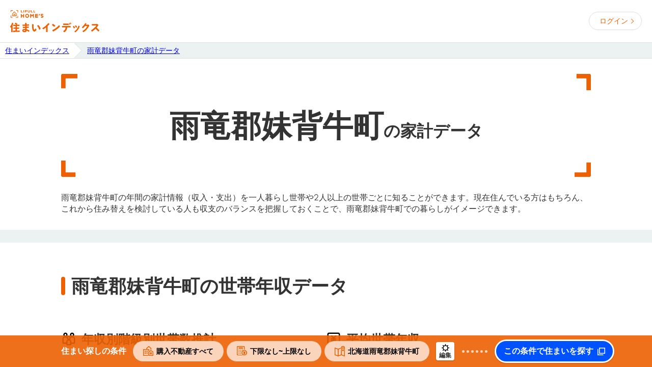

--- FILE ---
content_type: text/html; charset=utf-8
request_url: https://lifullhomes-index.jp/info/money-data/household/hokkaido-pref/uryu_moseushi-city/
body_size: 15213
content:
<!DOCTYPE html><!--[if lt IE 7 ]><html lang="ja" class="ie ie6"><![endif]--><!--[if IE 7 ]><html lang="ja" class="ie ie7"><![endif]--><!--[if IE 8 ]><html lang="ja" class="ie ie8"><![endif]--><!--[if IE 9 ]><html lang="ja" class="ie ie9"><![endif]--><!--[if (gt IE 9)|!(IE)]><!--><html lang="ja" prefix="og: http://ogp.me/ns# fb: http://ogp.me/ns/fb#"><!--<![endif]--><head><meta charset="utf-8" /><meta content="IE=Edge" http-equiv="X-UA-Compatible" /><meta content="width=device-width, initial-scale=1.0, minimum-scale=1.0" name="viewport" /><title>北海道 雨竜郡妹背牛町の家計（年収・支出）データ｜住まいインデックス</title><meta content="【ホームズ】北海道 雨竜郡妹背牛町の年収や家計支出などの情報です。住まいインデックスでは、不動産の価格相場や賃料推移はもちろん、マイホームの検討に必要な様々な情報をもとに、家の条件だけでなく住み替えた後の暮らしまで納得できる住まいの条件を見つけるサポートをします。" name="description" /><meta content="北海道,雨竜郡妹背牛町,家計,年収,収入,支出,住み替え,住まい,住宅,マイホーム,条件整理,賃貸,新築,中古,マンション,一戸建て,土地,アパート,暮らし,生活,不動産,価格,賃料,相場,推移" name="keywords" /><meta content="index,follow" name="robots" /><meta content="北海道 雨竜郡妹背牛町の家計（年収・支出）データ｜住まいインデックス" property="og:title" /><meta content="【ホームズ】北海道 雨竜郡妹背牛町の年収や家計支出などの情報です。住まいインデックスでは、不動産の価格相場や賃料推移はもちろん、マイホームの検討に必要な様々な情報をもとに、家の条件だけでなく住み替えた後の暮らしまで納得できる住まいの条件を見つけるサポートをします。" property="og:description" /><meta content="https://lifullhomes-index.jp/assets/og-image-9d2ecd8d1f4aa56854013fd16c239eefe1ad554c02999debfe99159f483fce96.jpg" property="og:image" /><meta content="website" property="og:type" /><meta content="住まいインデックス【LIFULL HOME&#39;S】" property="og:site_name" /><meta content="https://lifullhomes-index.jp/info/money-data/household/hokkaido-pref/uryu_moseushi-city/" property="og:url" /><meta content="ja_JP" property="og:locale" /><link href="https://www.googletagmanager.com" rel="preconnect" /><link href="https://lifullhomes-index.jp/info/money-data/household/hokkaido-pref/uryu_moseushi-city/" rel="canonical" /><script id="tealium_udo">utag_data = {"login_status":"guest","tealium_event":"web_moneydata_view","page_type":"household","service_type":"sumaiindex","prefecture_id":["01"],"city_id":["01433"]}</script><!-- Tealium Universal Tag --><!-- スクリプトを非同期的に読み込み中 --><script type="text/javascript">    (function(a,b,c,d){    a="https://tags.tiqcdn.com/utag/lifull/web/prod/utag.js";    b=document;c='script';d=b.createElement(c);d.src=a;d.type='text/java'+c;d.async=true;    a=b.getElementsByTagName(c)[0];a.parentNode.insertBefore(d,a);    })();</script><meta name="csrf-param" content="authenticity_token" />
<meta name="csrf-token" content="scguinF6z43lODen9gDtlHaG9wQrFwyzWPP32r/DZa35IqGs1wLWRqNbDcn9nD5c5IFvKImotgs6CRY33JuRrQ==" /><link rel="shortcut icon" type="image/x-icon" href="/favicon.ico" /><script id="track_datalayer">dataLayer = [{"pageClass1":"money-data","pageClass2":"household","channel":"owner","site":"miekachi","login":"guest"}]</script><!-- Google Tag Manager --><script>(function(w,d,s,l,i){w[l]=w[l]||[];w[l].push({'gtm.start':new Date().getTime(),event:'gtm.js'});var f=d.getElementsByTagName(s)[0],j=d.createElement(s),dl=l!='dataLayer'?'&l='+l:'';j.async=true;j.src='https://www.googletagmanager.com/gtm.js?id='+i+dl;f.parentNode.insertBefore(j,f);})(window,document,'script','dataLayer','GTM-5RZ4VRV');</script><!-- End Google Tag Manager --><link as="font" crossorigin="" href="/fonts/LIFULLFONT-Regular.woff" rel="preload" type="font/woff" /><link as="font" crossorigin="" href="/fonts/LIFULLFONT-Bold.woff" rel="preload" type="font/woff" /><link as="font" crossorigin="" href="/fonts/LIFULLFONT-Heavy.woff" rel="preload" type="font/woff" /><style type="text/css">@font-face {
  font-family: "LIFULL FONT";
  font-style: normal;
  font-weight: 500;
  font-display: swap;
  src:
    local("LIFULL FONT REGULAR"),
    url("/fonts/LIFULLFONT-Regular.woff") format("woff");
}

@font-face {
  font-family: "LIFULL FONT";
  font-style: bold;
  font-weight: 700;
  font-display: swap;
  src:
    local("LIFULL FONT BOLD"),
    url("/fonts/LIFULLFONT-Bold.woff") format("woff");
}

@font-face {
  font-family: "LIFULL FONT";
  font-style: heavy;
  font-weight: 900;
  font-display: swap;
  src:
    local("LIFULL FONT HEAVY"),
    url("/fonts/LIFULLFONT-Heavy.woff") format("woff");
}</style><link rel="stylesheet" media="all" href="/assets/common-57db40cb87384ab05bd7.css" /><link rel="stylesheet" media="all" href="/assets/page/info/money_data/household/pref/city/show/style-57db40cb87384ab05bd7.css" /><link rel="stylesheet" media="all" href="/assets/page/info/money_data/household/pref/city/app-57db40cb87384ab05bd7.css" /><script src="/assets/vendor-57db40cb87384ab05bd7.js"></script><script src="/assets/application-57db40cb87384ab05bd7.js" defer="defer"></script><script src="/assets/page/info/money_data/household/pref/city/app-57db40cb87384ab05bd7.js" media="all" defer="defer"></script></head><body class="homes city show"><div class="frame-body"><!-- Google Tag Manager (noscript) --><noscript><iframe src="https://www.googletagmanager.com/ns.html?id=GTM-5RZ4VRV" height="0" width="0" style="display:none;visibility:hidden"></iframe></noscript><!-- End Google Tag Manager (noscript) --><header class="global-header" id="prg-header"><div class="global-header-inner"><div class="header-logo"><a class="header-logo-link" href="/"><img alt="住まいインデックス" src="/assets/shared/lifullhomes_index-21e3538eef48e951b6dbf42a13dc0bd503e66126a5a2a5140b7aa73d414060d5.svg" /></a></div><div class="personal-info"><a class="loginbutton" data-crossdomain="authbase" href="/users/registrations/new/">ログイン</a></div></div></header><div class="frame-breadCrumbs"><div class="mod-breadcrumbs"><ol class="breadcrumbs"><li class="breadcrumbs-list"><a href="https://lifullhomes-index.jp/"><span class="breadcrumb-label">住まいインデックス</span></a></li><li class="breadcrumbs-list"><a href="https://lifullhomes-index.jp/info/money-data/household/hokkaido-pref/uryu_moseushi-city/"><span class="breadcrumb-label">雨竜郡妹背牛町の家計データ</span></a></li></ol></div></div><div id="contents"><div class="main-content" id="app"><footer-condition :prop-area-info="{&quot;title&quot;:&quot;北海道雨竜郡妹背牛町&quot;,&quot;url&quot;:&quot;hokkaido/uryu_moseushi-city&quot;,&quot;type&quot;:&quot;city&quot;,&quot;identity&quot;:&quot;uryu_moseushi&quot;}" default-bukken-type="all" default-market-type="0" default-money-max="0" default-money-max-rent="0" default-money-min="0" default-money-min-rent="0"></footer-condition><div class="common-modal prg-modal" id="prg-areaSelectModal"><div class="modal-cover prg-cover"></div><div class="modal-frame"><div class="modal-close-button prg-close-button">閉じる</div><div class="modal-title prg-modalTitle">市区町村や駅を選択する</div><div class="modal-frame-inner prg-modalFrameInner"><div class="modal-tab prg-footerConditionModal"><div class="modal-tab-contents"><h3 class="modal-tab-heading prg-modalHeading"></h3><ul class="modal-tab-list"><li class="modal-tab-item prg-tabItem" data-title="住みたい地域を選ぶ" href="#prg-searchArea">地域</li><li class="modal-tab-item prg-tabItem" data-title="住みたい駅を選ぶ" href="#prg-searchStation">駅</li></ul></div><modal-select-town :area-list="[{&quot;id&quot;:&quot;2&quot;,&quot;name&quot;:&quot;関東&quot;,&quot;prefs&quot;:[{&quot;id&quot;:&quot;13&quot;,&quot;name&quot;:&quot;東京都&quot;,&quot;roman&quot;:&quot;tokyo&quot;},{&quot;id&quot;:&quot;14&quot;,&quot;name&quot;:&quot;神奈川県&quot;,&quot;roman&quot;:&quot;kanagawa&quot;},{&quot;id&quot;:&quot;11&quot;,&quot;name&quot;:&quot;埼玉県&quot;,&quot;roman&quot;:&quot;saitama&quot;},{&quot;id&quot;:&quot;12&quot;,&quot;name&quot;:&quot;千葉県&quot;,&quot;roman&quot;:&quot;chiba&quot;},{&quot;id&quot;:&quot;08&quot;,&quot;name&quot;:&quot;茨城県&quot;,&quot;roman&quot;:&quot;ibaraki&quot;},{&quot;id&quot;:&quot;09&quot;,&quot;name&quot;:&quot;栃木県&quot;,&quot;roman&quot;:&quot;tochigi&quot;},{&quot;id&quot;:&quot;10&quot;,&quot;name&quot;:&quot;群馬県&quot;,&quot;roman&quot;:&quot;gunma&quot;}]},{&quot;id&quot;:&quot;1&quot;,&quot;name&quot;:&quot;北海道・東北&quot;,&quot;prefs&quot;:[{&quot;id&quot;:&quot;01&quot;,&quot;name&quot;:&quot;北海道&quot;,&quot;roman&quot;:&quot;hokkaido&quot;},{&quot;id&quot;:&quot;02&quot;,&quot;name&quot;:&quot;青森県&quot;,&quot;roman&quot;:&quot;aomori&quot;},{&quot;id&quot;:&quot;03&quot;,&quot;name&quot;:&quot;岩手県&quot;,&quot;roman&quot;:&quot;iwate&quot;},{&quot;id&quot;:&quot;04&quot;,&quot;name&quot;:&quot;宮城県&quot;,&quot;roman&quot;:&quot;miyagi&quot;},{&quot;id&quot;:&quot;05&quot;,&quot;name&quot;:&quot;秋田県&quot;,&quot;roman&quot;:&quot;akita&quot;},{&quot;id&quot;:&quot;06&quot;,&quot;name&quot;:&quot;山形県&quot;,&quot;roman&quot;:&quot;yamagata&quot;},{&quot;id&quot;:&quot;07&quot;,&quot;name&quot;:&quot;福島県&quot;,&quot;roman&quot;:&quot;fukushima&quot;}]},{&quot;id&quot;:&quot;3&quot;,&quot;name&quot;:&quot;北陸・甲信越&quot;,&quot;prefs&quot;:[{&quot;id&quot;:&quot;15&quot;,&quot;name&quot;:&quot;新潟県&quot;,&quot;roman&quot;:&quot;niigata&quot;},{&quot;id&quot;:&quot;16&quot;,&quot;name&quot;:&quot;富山県&quot;,&quot;roman&quot;:&quot;toyama&quot;},{&quot;id&quot;:&quot;17&quot;,&quot;name&quot;:&quot;石川県&quot;,&quot;roman&quot;:&quot;ishikawa&quot;},{&quot;id&quot;:&quot;18&quot;,&quot;name&quot;:&quot;福井県&quot;,&quot;roman&quot;:&quot;fukui&quot;},{&quot;id&quot;:&quot;19&quot;,&quot;name&quot;:&quot;山梨県&quot;,&quot;roman&quot;:&quot;yamanashi&quot;},{&quot;id&quot;:&quot;20&quot;,&quot;name&quot;:&quot;長野県&quot;,&quot;roman&quot;:&quot;nagano&quot;}]},{&quot;id&quot;:&quot;4&quot;,&quot;name&quot;:&quot;東海&quot;,&quot;prefs&quot;:[{&quot;id&quot;:&quot;23&quot;,&quot;name&quot;:&quot;愛知県&quot;,&quot;roman&quot;:&quot;aichi&quot;},{&quot;id&quot;:&quot;21&quot;,&quot;name&quot;:&quot;岐阜県&quot;,&quot;roman&quot;:&quot;gifu&quot;},{&quot;id&quot;:&quot;22&quot;,&quot;name&quot;:&quot;静岡県&quot;,&quot;roman&quot;:&quot;shizuoka&quot;},{&quot;id&quot;:&quot;24&quot;,&quot;name&quot;:&quot;三重県&quot;,&quot;roman&quot;:&quot;mie&quot;}]},{&quot;id&quot;:&quot;5&quot;,&quot;name&quot;:&quot;近畿&quot;,&quot;prefs&quot;:[{&quot;id&quot;:&quot;27&quot;,&quot;name&quot;:&quot;大阪府&quot;,&quot;roman&quot;:&quot;osaka&quot;},{&quot;id&quot;:&quot;28&quot;,&quot;name&quot;:&quot;兵庫県&quot;,&quot;roman&quot;:&quot;hyogo&quot;},{&quot;id&quot;:&quot;26&quot;,&quot;name&quot;:&quot;京都府&quot;,&quot;roman&quot;:&quot;kyoto&quot;},{&quot;id&quot;:&quot;25&quot;,&quot;name&quot;:&quot;滋賀県&quot;,&quot;roman&quot;:&quot;shiga&quot;},{&quot;id&quot;:&quot;29&quot;,&quot;name&quot;:&quot;奈良県&quot;,&quot;roman&quot;:&quot;nara&quot;},{&quot;id&quot;:&quot;30&quot;,&quot;name&quot;:&quot;和歌山県&quot;,&quot;roman&quot;:&quot;wakayama&quot;}]},{&quot;id&quot;:&quot;6&quot;,&quot;name&quot;:&quot;中国・四国&quot;,&quot;prefs&quot;:[{&quot;id&quot;:&quot;31&quot;,&quot;name&quot;:&quot;鳥取県&quot;,&quot;roman&quot;:&quot;tottori&quot;},{&quot;id&quot;:&quot;32&quot;,&quot;name&quot;:&quot;島根県&quot;,&quot;roman&quot;:&quot;shimane&quot;},{&quot;id&quot;:&quot;33&quot;,&quot;name&quot;:&quot;岡山県&quot;,&quot;roman&quot;:&quot;okayama&quot;},{&quot;id&quot;:&quot;34&quot;,&quot;name&quot;:&quot;広島県&quot;,&quot;roman&quot;:&quot;hiroshima&quot;},{&quot;id&quot;:&quot;35&quot;,&quot;name&quot;:&quot;山口県&quot;,&quot;roman&quot;:&quot;yamaguchi&quot;},{&quot;id&quot;:&quot;36&quot;,&quot;name&quot;:&quot;徳島県&quot;,&quot;roman&quot;:&quot;tokushima&quot;},{&quot;id&quot;:&quot;37&quot;,&quot;name&quot;:&quot;香川県&quot;,&quot;roman&quot;:&quot;kagawa&quot;},{&quot;id&quot;:&quot;38&quot;,&quot;name&quot;:&quot;愛媛県&quot;,&quot;roman&quot;:&quot;ehime&quot;},{&quot;id&quot;:&quot;39&quot;,&quot;name&quot;:&quot;高知県&quot;,&quot;roman&quot;:&quot;kochi&quot;}]},{&quot;id&quot;:&quot;7&quot;,&quot;name&quot;:&quot;九州・沖縄&quot;,&quot;prefs&quot;:[{&quot;id&quot;:&quot;40&quot;,&quot;name&quot;:&quot;福岡県&quot;,&quot;roman&quot;:&quot;fukuoka&quot;},{&quot;id&quot;:&quot;41&quot;,&quot;name&quot;:&quot;佐賀県&quot;,&quot;roman&quot;:&quot;saga&quot;},{&quot;id&quot;:&quot;42&quot;,&quot;name&quot;:&quot;長崎県&quot;,&quot;roman&quot;:&quot;nagasaki&quot;},{&quot;id&quot;:&quot;43&quot;,&quot;name&quot;:&quot;熊本県&quot;,&quot;roman&quot;:&quot;kumamoto&quot;},{&quot;id&quot;:&quot;44&quot;,&quot;name&quot;:&quot;大分県&quot;,&quot;roman&quot;:&quot;oita&quot;},{&quot;id&quot;:&quot;45&quot;,&quot;name&quot;:&quot;宮崎県&quot;,&quot;roman&quot;:&quot;miyazaki&quot;},{&quot;id&quot;:&quot;46&quot;,&quot;name&quot;:&quot;鹿児島県&quot;,&quot;roman&quot;:&quot;kagoshima&quot;},{&quot;id&quot;:&quot;47&quot;,&quot;name&quot;:&quot;沖縄県&quot;,&quot;roman&quot;:&quot;okinawa&quot;}]}]" :current-area="{&quot;id&quot;:&quot;1&quot;,&quot;name&quot;:&quot;北海道・東北&quot;,&quot;prefs&quot;:[{&quot;id&quot;:&quot;01&quot;,&quot;name&quot;:&quot;北海道&quot;,&quot;roman&quot;:&quot;hokkaido&quot;},{&quot;id&quot;:&quot;02&quot;,&quot;name&quot;:&quot;青森県&quot;,&quot;roman&quot;:&quot;aomori&quot;},{&quot;id&quot;:&quot;03&quot;,&quot;name&quot;:&quot;岩手県&quot;,&quot;roman&quot;:&quot;iwate&quot;},{&quot;id&quot;:&quot;04&quot;,&quot;name&quot;:&quot;宮城県&quot;,&quot;roman&quot;:&quot;miyagi&quot;},{&quot;id&quot;:&quot;05&quot;,&quot;name&quot;:&quot;秋田県&quot;,&quot;roman&quot;:&quot;akita&quot;},{&quot;id&quot;:&quot;06&quot;,&quot;name&quot;:&quot;山形県&quot;,&quot;roman&quot;:&quot;yamagata&quot;},{&quot;id&quot;:&quot;07&quot;,&quot;name&quot;:&quot;福島県&quot;,&quot;roman&quot;:&quot;fukushima&quot;}]}" :current-city="{&quot;id&quot;:1433,&quot;prefecture_id&quot;:1,&quot;name&quot;:&quot;雨竜郡妹背牛町&quot;,&quot;ruby&quot;:&quot;ウリユウグンモセウシチヨウ&quot;,&quot;kana&quot;:&quot;うりゆうぐんもせうしちよう&quot;,&quot;roman&quot;:&quot;uryu_moseushi&quot;,&quot;city_part_id&quot;:&quot;433&quot;,&quot;major_city_id&quot;:&quot;0190&quot;,&quot;major_city_name&quot;:&quot;市部&quot;,&quot;major_city_ruby&quot;:&quot;シブ&quot;,&quot;major_city_kana&quot;:&quot;しぶ&quot;,&quot;major_city_roman&quot;:null,&quot;major_city_part_name&quot;:&quot;雨竜郡妹背牛町&quot;,&quot;major_city_part_ruby&quot;:&quot;ウリユウグンモセウシチヨウ&quot;,&quot;major_city_part_kana&quot;:&quot;うりゆうぐんもせうしちよう&quot;,&quot;nl&quot;:157311806,&quot;el&quot;:511075195,&quot;lat&quot;:&quot;43.70008578578027&quot;,&quot;lng&quot;:&quot;141.9615092480919&quot;,&quot;neighboring_city&quot;:&quot;01225,01228,01434,01436,01437&quot;,&quot;created_at&quot;:&quot;2026-01-08T17:01:31.000+09:00&quot;,&quot;updated_at&quot;:&quot;2026-01-08T17:01:31.000+09:00&quot;}" :current-major-city="{&quot;id&quot;:&quot;0190&quot;,&quot;name&quot;:&quot;市部&quot;}" :current-pref="{&quot;id&quot;:1,&quot;name&quot;:&quot;北海道&quot;,&quot;short_name&quot;:&quot;北海道&quot;,&quot;roman&quot;:&quot;hokkaido&quot;,&quot;ranking&quot;:1,&quot;pref_group_id&quot;:&quot;01&quot;,&quot;neighboring_pref&quot;:&quot;02&quot;,&quot;lat&quot;:&quot;43.0641666666667&quot;,&quot;lng&quot;:&quot;141.346944444444&quot;,&quot;east_lat&quot;:&quot;45.5122222222222&quot;,&quot;east_lng&quot;:&quot;148.895&quot;,&quot;west_lat&quot;:&quot;41.5172222222222&quot;,&quot;west_lng&quot;:&quot;139.334444444444&quot;,&quot;south_lat&quot;:&quot;41.3519444444444&quot;,&quot;south_lng&quot;:&quot;139.799166666667&quot;,&quot;north_lat&quot;:&quot;45.5577777777778&quot;,&quot;north_lng&quot;:&quot;148.753888888889&quot;,&quot;streetview&quot;:true,&quot;created_at&quot;:&quot;2026-01-08T17:01:31.000+09:00&quot;,&quot;updated_at&quot;:&quot;2026-01-08T17:01:31.000+09:00&quot;}" class="modal-tab-content prg-tabContent" id="prg-searchArea" mode="tab" target-component="conditionBox"></modal-select-town><modal-select-station :area-list="[{&quot;id&quot;:&quot;2&quot;,&quot;name&quot;:&quot;関東&quot;,&quot;prefs&quot;:[{&quot;id&quot;:&quot;13&quot;,&quot;name&quot;:&quot;東京都&quot;,&quot;roman&quot;:&quot;tokyo&quot;},{&quot;id&quot;:&quot;14&quot;,&quot;name&quot;:&quot;神奈川県&quot;,&quot;roman&quot;:&quot;kanagawa&quot;},{&quot;id&quot;:&quot;11&quot;,&quot;name&quot;:&quot;埼玉県&quot;,&quot;roman&quot;:&quot;saitama&quot;},{&quot;id&quot;:&quot;12&quot;,&quot;name&quot;:&quot;千葉県&quot;,&quot;roman&quot;:&quot;chiba&quot;},{&quot;id&quot;:&quot;08&quot;,&quot;name&quot;:&quot;茨城県&quot;,&quot;roman&quot;:&quot;ibaraki&quot;},{&quot;id&quot;:&quot;09&quot;,&quot;name&quot;:&quot;栃木県&quot;,&quot;roman&quot;:&quot;tochigi&quot;},{&quot;id&quot;:&quot;10&quot;,&quot;name&quot;:&quot;群馬県&quot;,&quot;roman&quot;:&quot;gunma&quot;}]},{&quot;id&quot;:&quot;1&quot;,&quot;name&quot;:&quot;北海道・東北&quot;,&quot;prefs&quot;:[{&quot;id&quot;:&quot;01&quot;,&quot;name&quot;:&quot;北海道&quot;,&quot;roman&quot;:&quot;hokkaido&quot;},{&quot;id&quot;:&quot;02&quot;,&quot;name&quot;:&quot;青森県&quot;,&quot;roman&quot;:&quot;aomori&quot;},{&quot;id&quot;:&quot;03&quot;,&quot;name&quot;:&quot;岩手県&quot;,&quot;roman&quot;:&quot;iwate&quot;},{&quot;id&quot;:&quot;04&quot;,&quot;name&quot;:&quot;宮城県&quot;,&quot;roman&quot;:&quot;miyagi&quot;},{&quot;id&quot;:&quot;05&quot;,&quot;name&quot;:&quot;秋田県&quot;,&quot;roman&quot;:&quot;akita&quot;},{&quot;id&quot;:&quot;06&quot;,&quot;name&quot;:&quot;山形県&quot;,&quot;roman&quot;:&quot;yamagata&quot;},{&quot;id&quot;:&quot;07&quot;,&quot;name&quot;:&quot;福島県&quot;,&quot;roman&quot;:&quot;fukushima&quot;}]},{&quot;id&quot;:&quot;3&quot;,&quot;name&quot;:&quot;北陸・甲信越&quot;,&quot;prefs&quot;:[{&quot;id&quot;:&quot;15&quot;,&quot;name&quot;:&quot;新潟県&quot;,&quot;roman&quot;:&quot;niigata&quot;},{&quot;id&quot;:&quot;16&quot;,&quot;name&quot;:&quot;富山県&quot;,&quot;roman&quot;:&quot;toyama&quot;},{&quot;id&quot;:&quot;17&quot;,&quot;name&quot;:&quot;石川県&quot;,&quot;roman&quot;:&quot;ishikawa&quot;},{&quot;id&quot;:&quot;18&quot;,&quot;name&quot;:&quot;福井県&quot;,&quot;roman&quot;:&quot;fukui&quot;},{&quot;id&quot;:&quot;19&quot;,&quot;name&quot;:&quot;山梨県&quot;,&quot;roman&quot;:&quot;yamanashi&quot;},{&quot;id&quot;:&quot;20&quot;,&quot;name&quot;:&quot;長野県&quot;,&quot;roman&quot;:&quot;nagano&quot;}]},{&quot;id&quot;:&quot;4&quot;,&quot;name&quot;:&quot;東海&quot;,&quot;prefs&quot;:[{&quot;id&quot;:&quot;23&quot;,&quot;name&quot;:&quot;愛知県&quot;,&quot;roman&quot;:&quot;aichi&quot;},{&quot;id&quot;:&quot;21&quot;,&quot;name&quot;:&quot;岐阜県&quot;,&quot;roman&quot;:&quot;gifu&quot;},{&quot;id&quot;:&quot;22&quot;,&quot;name&quot;:&quot;静岡県&quot;,&quot;roman&quot;:&quot;shizuoka&quot;},{&quot;id&quot;:&quot;24&quot;,&quot;name&quot;:&quot;三重県&quot;,&quot;roman&quot;:&quot;mie&quot;}]},{&quot;id&quot;:&quot;5&quot;,&quot;name&quot;:&quot;近畿&quot;,&quot;prefs&quot;:[{&quot;id&quot;:&quot;27&quot;,&quot;name&quot;:&quot;大阪府&quot;,&quot;roman&quot;:&quot;osaka&quot;},{&quot;id&quot;:&quot;28&quot;,&quot;name&quot;:&quot;兵庫県&quot;,&quot;roman&quot;:&quot;hyogo&quot;},{&quot;id&quot;:&quot;26&quot;,&quot;name&quot;:&quot;京都府&quot;,&quot;roman&quot;:&quot;kyoto&quot;},{&quot;id&quot;:&quot;25&quot;,&quot;name&quot;:&quot;滋賀県&quot;,&quot;roman&quot;:&quot;shiga&quot;},{&quot;id&quot;:&quot;29&quot;,&quot;name&quot;:&quot;奈良県&quot;,&quot;roman&quot;:&quot;nara&quot;},{&quot;id&quot;:&quot;30&quot;,&quot;name&quot;:&quot;和歌山県&quot;,&quot;roman&quot;:&quot;wakayama&quot;}]},{&quot;id&quot;:&quot;6&quot;,&quot;name&quot;:&quot;中国・四国&quot;,&quot;prefs&quot;:[{&quot;id&quot;:&quot;31&quot;,&quot;name&quot;:&quot;鳥取県&quot;,&quot;roman&quot;:&quot;tottori&quot;},{&quot;id&quot;:&quot;32&quot;,&quot;name&quot;:&quot;島根県&quot;,&quot;roman&quot;:&quot;shimane&quot;},{&quot;id&quot;:&quot;33&quot;,&quot;name&quot;:&quot;岡山県&quot;,&quot;roman&quot;:&quot;okayama&quot;},{&quot;id&quot;:&quot;34&quot;,&quot;name&quot;:&quot;広島県&quot;,&quot;roman&quot;:&quot;hiroshima&quot;},{&quot;id&quot;:&quot;35&quot;,&quot;name&quot;:&quot;山口県&quot;,&quot;roman&quot;:&quot;yamaguchi&quot;},{&quot;id&quot;:&quot;36&quot;,&quot;name&quot;:&quot;徳島県&quot;,&quot;roman&quot;:&quot;tokushima&quot;},{&quot;id&quot;:&quot;37&quot;,&quot;name&quot;:&quot;香川県&quot;,&quot;roman&quot;:&quot;kagawa&quot;},{&quot;id&quot;:&quot;38&quot;,&quot;name&quot;:&quot;愛媛県&quot;,&quot;roman&quot;:&quot;ehime&quot;},{&quot;id&quot;:&quot;39&quot;,&quot;name&quot;:&quot;高知県&quot;,&quot;roman&quot;:&quot;kochi&quot;}]},{&quot;id&quot;:&quot;7&quot;,&quot;name&quot;:&quot;九州・沖縄&quot;,&quot;prefs&quot;:[{&quot;id&quot;:&quot;40&quot;,&quot;name&quot;:&quot;福岡県&quot;,&quot;roman&quot;:&quot;fukuoka&quot;},{&quot;id&quot;:&quot;41&quot;,&quot;name&quot;:&quot;佐賀県&quot;,&quot;roman&quot;:&quot;saga&quot;},{&quot;id&quot;:&quot;42&quot;,&quot;name&quot;:&quot;長崎県&quot;,&quot;roman&quot;:&quot;nagasaki&quot;},{&quot;id&quot;:&quot;43&quot;,&quot;name&quot;:&quot;熊本県&quot;,&quot;roman&quot;:&quot;kumamoto&quot;},{&quot;id&quot;:&quot;44&quot;,&quot;name&quot;:&quot;大分県&quot;,&quot;roman&quot;:&quot;oita&quot;},{&quot;id&quot;:&quot;45&quot;,&quot;name&quot;:&quot;宮崎県&quot;,&quot;roman&quot;:&quot;miyazaki&quot;},{&quot;id&quot;:&quot;46&quot;,&quot;name&quot;:&quot;鹿児島県&quot;,&quot;roman&quot;:&quot;kagoshima&quot;},{&quot;id&quot;:&quot;47&quot;,&quot;name&quot;:&quot;沖縄県&quot;,&quot;roman&quot;:&quot;okinawa&quot;}]}]" class="modal-tab-content prg-tabContent" id="prg-searchStation" target-component="conditionBox"></modal-select-station></div></div><a class="modal-back-link prg-back-link prg-chenge-back-text">戻る</a></div></div><div class="f-contents"><div class="f-contents-inner"><div class="l-focus"><span class="l-focus-frame lt"></span><span class="l-focus-frame rt"></span><span class="l-focus-frame lb"></span><span class="l-focus-frame rb"></span><div class="l-focus-title"><h1 class="page-title">雨竜郡妹背牛町<span class="break">の</span><span class="text">家計データ</span></h1></div></div><div class="area-desc-contents"><p class="area-desc">雨竜郡妹背牛町の年間の家計情報（収入・支出）を一人暮らし世帯や2人以上の世帯ごとに知ることができます。現在住んでいる方はもちろん、これから住み替えを検討している人も収支のバランスを把握しておくことで、雨竜郡妹背牛町での暮らしがイメージできます。</p></div></div></div><section class="f-contents"><div class="f-contents-inner"><h2 class="section-title">雨竜郡妹背牛町の世帯年収データ</h2><div class="household-income-contents"><div class="household-income-detail"><section class="household-income-graph"><div class="income-chart"><h3 class="section-heading heading-icon -household">年収別階級別世帯数推計</h3><div class="chart"><donut-chart data-chart="{&quot;values&quot;:[600.29,317.67,166.98,110.71,44.11,26.25],&quot;colors&quot;:[&quot;#ed6103&quot;,&quot;#ffab00&quot;,&quot;#94ce52&quot;,&quot;#b2e4ef&quot;,&quot;#5fc7de&quot;,&quot;#5f90cb&quot;,&quot;#a77dda&quot;,&quot;#997ab4&quot;,&quot;#999797&quot;,&quot;#bbbbbb&quot;]}"><p class="donut-inner-text">年収階級別<br>世帯数</p></donut-chart><div class="chart-caption-percent-contents"><div class="item"><i class="icon" style="background: #ed6103"></i><span class="text">300万円未満</span><span class="data">47.4<div class="unit">%</div></span></div><div class="item"><i class="icon" style="background: #ffab00"></i><span class="text">300万〜500万円未満</span><span class="data">25.1<div class="unit">%</div></span></div><div class="item"><i class="icon" style="background: #94ce52"></i><span class="text">500万〜700万円未満</span><span class="data">13.2<div class="unit">%</div></span></div><div class="item"><i class="icon" style="background: #b2e4ef"></i><span class="text">700万〜1000万円未満</span><span class="data">8.7<div class="unit">%</div></span></div><div class="item"><i class="icon" style="background: #5fc7de"></i><span class="text">1000万〜1500万円未満</span><span class="data">3.5<div class="unit">%</div></span></div><div class="item"><i class="icon" style="background: #5f90cb"></i><span class="text">1500万円以上</span><span class="data">2.1<div class="unit">%</div></span></div></div></div></div></section><section class="household-income-text"><div class="income-average"><h3 class="section-heading heading-icon -money">平均世帯年収</h3><div class="average"><div class="area"><p class="average-text">雨竜郡妹背牛町</p><div class="average-data"><span class="price">458</span><span class="text">万円</span></div></div><div class="pref"><p class="average-text">北海道</p><p class="average-data"><span class="price">441</span><span class="text">万円</span></p></div><div class="national"><p class="average-text">全国</p><p class="average-data"><span class="price">503</span><span class="text">万円</span></p></div></div></div></section><article class="household-income-comment"><div class="income-comment-desc"><h4 class="subheading">北海道で68位/ 194市町村中<span class="compare">全国平均より下</span></h4><p class="comment-desc">雨竜郡妹背牛町の平均年収は458万円です。北海道の194市町村の中で68位となり、全国の平均年収からは45万円下回る結果になりました。
年収階級別にみると年収300万円未満の世帯が一番多く600世帯（47.4%）となります。</p></div></article></div><div class="about-data-contents">※ データについての詳細は「<a href="/about/data/#income-info">データについて</a>」をご確認ください</div></div><div class="household-link" id="prg-householdLink"><p class="household-link-title">家計に無理なく家を購入できる予算を調べましょう</p><a class="common-button large  " href="/sim/household/">おうち予算シミュレーション</a></div></div></section><section class="f-contents"><div class="f-contents-inner"><h2 class="section-title">雨竜郡妹背牛町の支出データ</h2><section class="single-contents"><h3 class="section-heading heading-icon -population">単身世帯</h3><div class="expense-contents"><div class="main-chart"><div class="chart"><donut-chart data-chart="{&quot;values&quot;:[385455.0,125000.0,227481.0,81247.0,52134.2,136.529,182484.0,170600.0,41750.9,241303.0],&quot;colors&quot;:[&quot;#ed6103&quot;,&quot;#ffab00&quot;,&quot;#94ce52&quot;,&quot;#b2e4ef&quot;,&quot;#5fc7de&quot;,&quot;#5f90cb&quot;,&quot;#a77dda&quot;,&quot;#997ab4&quot;,&quot;#999797&quot;,&quot;#bbbbbb&quot;]}"><p class="donut-inner-text">1世帯の年間支出額<br>平均<span class="number">147</span>万円</p></donut-chart></div><div class="lead"><div class="chart-caption-price-contents"><div class="item"><i class="icon" style="background: #ed6103"></i><p class="cost-name">食費</p><p class="cost-price">385,000円</p></div><div class="item"><i class="icon" style="background: #ffab00"></i><p class="cost-name">水道光熱費</p><p class="cost-price">125,000円</p></div><div class="item"><i class="icon" style="background: #94ce52"></i><p class="cost-name">住居費</p><p class="cost-price">227,000円</p></div><div class="item"><i class="icon" style="background: #b2e4ef"></i><p class="cost-name">医療費</p><p class="cost-price">81,000円</p></div><div class="item"><i class="icon" style="background: #5fc7de"></i><p class="cost-name">被服費</p><p class="cost-price">52,000円</p></div><div class="item"><i class="icon" style="background: #5f90cb"></i><p class="cost-name">教育費</p><p class="cost-price">0円</p></div><div class="item"><i class="icon" style="background: #a77dda"></i><p class="cost-name">交通・通信費</p><p class="cost-price">182,000円</p></div><div class="item"><i class="icon" style="background: #997ab4"></i><p class="cost-name">趣味・娯楽費</p><p class="cost-price">171,000円</p></div><div class="item"><i class="icon" style="background: #999797"></i><p class="cost-name">家具・家事用品</p><p class="cost-price">42,000円</p></div><div class="item"><i class="icon" style="background: #bbbbbb"></i><p class="cost-name">その他諸雑費</p><p class="cost-price">241,000円</p></div></div><article class="comment"><h4 class="subheading">北海道で150位/ 194市町村中<span class="compare">全国平均より下</span></h4><div class="comment-desc">雨竜郡妹背牛町の単身世帯の年間支出合計は平均すると147万円です。北海道の194市町村の中で150位となり、全国の平均支出総額からは40万円下回る結果になりました。</div></article></div></div><div class="sub-chart"><section class="chart-card spending-rate"><div class="chart-contents"><h4 class="subheading">各支出項目の比率</h4><div class="chart"><percentage-bar-chart class="percentage" data-chart="{&quot;data&quot;:[{&quot;values&quot;:[385455.0,125000.0,227481.0,81247.0,52134.2,136.529,182484.0,170600.0,41750.9,241303.0]}],&quot;colors&quot;:[&quot;#ed6103&quot;,&quot;#ffab00&quot;,&quot;#94ce52&quot;,&quot;#b2e4ef&quot;,&quot;#5fc7de&quot;,&quot;#5f90cb&quot;,&quot;#a77dda&quot;,&quot;#997ab4&quot;,&quot;#999797&quot;,&quot;#bbbbbb&quot;]}"></percentage-bar-chart></div><div class="label"><div class="chart-caption-label-contents"><div class="item"><i class="icon" style="background: #ed6103"></i><p class="cost-name">食費</p></div><div class="item"><i class="icon" style="background: #ffab00"></i><p class="cost-name">水道光熱費</p></div><div class="item"><i class="icon" style="background: #94ce52"></i><p class="cost-name">住居費</p></div><div class="item"><i class="icon" style="background: #b2e4ef"></i><p class="cost-name">医療費</p></div><div class="item"><i class="icon" style="background: #5fc7de"></i><p class="cost-name">被服費</p></div><div class="item"><i class="icon" style="background: #5f90cb"></i><p class="cost-name">教育費</p></div><div class="item"><i class="icon" style="background: #a77dda"></i><p class="cost-name">交通・通信費</p></div><div class="item"><i class="icon" style="background: #997ab4"></i><p class="cost-name">趣味・娯楽費</p></div><div class="item"><i class="icon" style="background: #999797"></i><p class="cost-name">家具・家事用品</p></div><div class="item"><i class="icon" style="background: #bbbbbb"></i><p class="cost-name">その他諸雑費</p></div></div></div></div><p class="chart-desc">雨竜郡妹背牛町の単身世帯の各支出項目は割合が大きい順に食費、その他諸雑費、住居費、交通・通信費、趣味・娯楽費となりました。
最も割合が大きいのが食費で雨竜郡妹背牛町では年間支出の25.6%を占めています。</p></section><section class="chart-card utility-spending"><div class="chart-contents"><h4 class="subheading">年間の光熱費の内訳</h4><div class="chart"><donut-chart class="donut-sub" data-chart="{&quot;values&quot;:[54877.0,15473.8,28817.0,32071.8],&quot;colors&quot;:[&quot;#cc8800&quot;,&quot;#ffab00&quot;,&quot;#ffd785&quot;,&quot;#ffebc4&quot;]}"><p class="donut-inner-text">光熱費平均<br><span class="number large">12.5</span><br>万円</p></donut-chart></div><div class="label"><div class="chart-caption-percent-sub-contents"><div class="item"><i class="icon" style="background: #cc8800"></i><span class="text">電気</span><span class="data">5.5<div class="unit">万円</div></span></div><div class="item"><i class="icon" style="background: #ffab00"></i><span class="text">水道</span><span class="data">1.5<div class="unit">万円</div></span></div><div class="item"><i class="icon" style="background: #ffd785"></i><span class="text">ガス</span><span class="data">2.9<div class="unit">万円</div></span></div><div class="item"><i class="icon" style="background: #ffebc4"></i><span class="text">その他</span><span class="data">3.2<div class="unit">万円</div></span></div></div></div></div><p class="chart-desc">水道光熱費とは、生活に必要な火や水、光などのエネルギーを購入する際にかかる費用のことで、単身世帯の雨竜郡妹背牛町の水道光熱費の平均は125,000円で内訳は、電気代が55,000円、ガス代が29,000円、水道代が15,000円、その他が32,000円となります。
家賃や物件価格だけでなく光熱費も含めた金額で住まいを選びましょう。</p></section><section class="chart-card medical-spending"><div class="chart-contents"><h4 class="subheading">年間に医療にかけるお金</h4><div class="chart"><comparison-bar-chart class="comparison" data-chart="{&quot;data&quot;:[{&quot;label&quot;:&quot;雨竜郡妹背牛町&quot;,&quot;values&quot;:[9513.89,81247.0]},{&quot;label&quot;:&quot;北海道&quot;,&quot;values&quot;:[11739.3,100252.0]}],&quot;colors&quot;:[&quot;#bbbbbb&quot;,&quot;#b2e4ef&quot;]}"></comparison-bar-chart></div><div class="label"><div class="chart-caption-label-contents"><div class="item"><i class="icon" style="background: #bbbbbb"></i><p class="cost-name">医療保険</p></div><div class="item"><i class="icon" style="background: #b2e4ef"></i><p class="cost-name">保健医療費</p></div></div></div></div><p class="chart-desc">病院を受診したり医薬品を購入する際にかかる費用を保健医療費といい、雨竜郡妹背牛町では年間で81,000円、北海道では100,000円を支払っています。
保健医療費を支払う際にその一部または全部を負担してくれる掛け捨て型の医療保険には、雨竜郡妹背牛町では10,000円、北海道では12,000円を年間に支払っています。</p></section></div></div></section><section class="family-contents"><h3 class="section-heading heading-icon -household">2人以上の世帯</h3><div class="expense-contents"><div class="main-chart"><div class="chart"><donut-chart data-chart="{&quot;values&quot;:[700684.0,235477.0,186562.0,147610.0,98489.3,79126.7,379509.0,269428.0,89869.5,448428.0],&quot;colors&quot;:[&quot;#ed6103&quot;,&quot;#ffab00&quot;,&quot;#94ce52&quot;,&quot;#b2e4ef&quot;,&quot;#5fc7de&quot;,&quot;#5f90cb&quot;,&quot;#a77dda&quot;,&quot;#997ab4&quot;,&quot;#999797&quot;,&quot;#bbbbbb&quot;]}"><p class="donut-inner-text">1世帯の年間支出額<br>平均<span class="number">264</span>万円</p></donut-chart></div><div class="lead"><div class="chart-caption-price-contents"><div class="item"><i class="icon" style="background: #ed6103"></i><p class="cost-name">食費</p><p class="cost-price">701,000円</p></div><div class="item"><i class="icon" style="background: #ffab00"></i><p class="cost-name">水道光熱費</p><p class="cost-price">235,000円</p></div><div class="item"><i class="icon" style="background: #94ce52"></i><p class="cost-name">住居費</p><p class="cost-price">187,000円</p></div><div class="item"><i class="icon" style="background: #b2e4ef"></i><p class="cost-name">医療費</p><p class="cost-price">148,000円</p></div><div class="item"><i class="icon" style="background: #5fc7de"></i><p class="cost-name">被服費</p><p class="cost-price">98,000円</p></div><div class="item"><i class="icon" style="background: #5f90cb"></i><p class="cost-name">教育費</p><p class="cost-price">79,000円</p></div><div class="item"><i class="icon" style="background: #a77dda"></i><p class="cost-name">交通・通信費</p><p class="cost-price">380,000円</p></div><div class="item"><i class="icon" style="background: #997ab4"></i><p class="cost-name">趣味・娯楽費</p><p class="cost-price">269,000円</p></div><div class="item"><i class="icon" style="background: #999797"></i><p class="cost-name">家具・家事用品</p><p class="cost-price">90,000円</p></div><div class="item"><i class="icon" style="background: #bbbbbb"></i><p class="cost-name">その他諸雑費</p><p class="cost-price">448,000円</p></div></div><article class="comment"><h4 class="subheading">北海道で150位/ 194市町村中<span class="compare">全国平均より下</span></h4><div class="comment-desc">雨竜郡妹背牛町の2人以上の世帯の年間支出合計は平均すると264万円です。北海道の194市町村の中で150位となり、全国の平均支出総額からは59万円下回る結果になりました。</div></article></div></div><div class="sub-chart"><section class="chart-card spending-rate"><div class="chart-contents"><h4 class="subheading">各支出項目の比率</h4><div class="chart"><percentage-bar-chart class="percentage" data-chart="{&quot;data&quot;:[{&quot;values&quot;:[700684.0,235477.0,186562.0,147610.0,98489.3,79126.7,379509.0,269428.0,89869.5,448428.0]}],&quot;colors&quot;:[&quot;#ed6103&quot;,&quot;#ffab00&quot;,&quot;#94ce52&quot;,&quot;#b2e4ef&quot;,&quot;#5fc7de&quot;,&quot;#5f90cb&quot;,&quot;#a77dda&quot;,&quot;#997ab4&quot;,&quot;#999797&quot;,&quot;#bbbbbb&quot;]}"></percentage-bar-chart></div><div class="label"><div class="chart-caption-label-contents"><div class="item"><i class="icon" style="background: #ed6103"></i><p class="cost-name">食費</p></div><div class="item"><i class="icon" style="background: #ffab00"></i><p class="cost-name">水道光熱費</p></div><div class="item"><i class="icon" style="background: #94ce52"></i><p class="cost-name">住居費</p></div><div class="item"><i class="icon" style="background: #b2e4ef"></i><p class="cost-name">医療費</p></div><div class="item"><i class="icon" style="background: #5fc7de"></i><p class="cost-name">被服費</p></div><div class="item"><i class="icon" style="background: #5f90cb"></i><p class="cost-name">教育費</p></div><div class="item"><i class="icon" style="background: #a77dda"></i><p class="cost-name">交通・通信費</p></div><div class="item"><i class="icon" style="background: #997ab4"></i><p class="cost-name">趣味・娯楽費</p></div><div class="item"><i class="icon" style="background: #999797"></i><p class="cost-name">家具・家事用品</p></div><div class="item"><i class="icon" style="background: #bbbbbb"></i><p class="cost-name">その他諸雑費</p></div></div></div></div><p class="chart-desc">雨竜郡妹背牛町の2人以上の世帯の各支出項目は割合が大きい順に食費、その他諸雑費、交通・通信費、趣味・娯楽費、水道・光熱費となりました。
最も割合が大きいのが食費で雨竜郡妹背牛町では年間支出の26.6%を占めています。</p></section><section class="chart-card utility-spending"><div class="chart-contents"><h4 class="subheading">年間の光熱費の内訳</h4><div class="chart"><donut-chart class="donut-sub" data-chart="{&quot;values&quot;:[104224.0,36822.1,46432.3,47998.7],&quot;colors&quot;:[&quot;#cc8800&quot;,&quot;#ffab00&quot;,&quot;#ffd785&quot;,&quot;#ffebc4&quot;]}"><p class="donut-inner-text">光熱費平均<br><span class="number large">23.5</span><br>万円</p></donut-chart></div><div class="label"><div class="chart-caption-percent-sub-contents"><div class="item"><i class="icon" style="background: #cc8800"></i><span class="text">電気</span><span class="data">10.4<div class="unit">万円</div></span></div><div class="item"><i class="icon" style="background: #ffab00"></i><span class="text">水道</span><span class="data">3.7<div class="unit">万円</div></span></div><div class="item"><i class="icon" style="background: #ffd785"></i><span class="text">ガス</span><span class="data">4.6<div class="unit">万円</div></span></div><div class="item"><i class="icon" style="background: #ffebc4"></i><span class="text">その他</span><span class="data">4.8<div class="unit">万円</div></span></div></div></div></div><p class="chart-desc">水道光熱費とは、生活に必要な火や水、光などのエネルギーを購入する際にかかる費用のことで、2人以上の世帯の雨竜郡妹背牛町の水道光熱費の平均は235,000円で内訳は、電気代が104,000円、ガス代が46,000円、水道代が37,000円、その他が48,000円となります。
家賃や物件価格だけでなく光熱費も含めた金額で住まいを選びましょう。</p></section><section class="chart-card medical-spending"><div class="chart-contents"><h4 class="subheading">年間に医療にかけるお金</h4><div class="chart"><comparison-bar-chart class="comparison" data-chart="{&quot;data&quot;:[{&quot;label&quot;:&quot;雨竜郡妹背牛町&quot;,&quot;values&quot;:[21624.4,147610.0]},{&quot;label&quot;:&quot;北海道&quot;,&quot;values&quot;:[26397.4,180191.0]}],&quot;colors&quot;:[&quot;#bbbbbb&quot;,&quot;#b2e4ef&quot;]}"></comparison-bar-chart></div><div class="label"><div class="chart-caption-label-contents"><div class="item"><i class="icon" style="background: #bbbbbb"></i><p class="cost-name">医療保険</p></div><div class="item"><i class="icon" style="background: #b2e4ef"></i><p class="cost-name">保健医療費</p></div></div></div></div><p class="chart-desc">病院を受診したり医薬品を購入する際にかかる費用を保健医療費といい、雨竜郡妹背牛町では年間で148,000円、北海道では180,000円を支払っています。
保健医療費を支払う際にその一部または全部を負担してくれる掛け捨て型の医療保険には、雨竜郡妹背牛町では22,000円、北海道では26,000円を年間に支払っています。</p></section></div></div></section><div class="about-data-contents">※ データについての詳細は「<a href="/about/data/#expenses-info">データについて</a>」をご確認ください</div><div class="household-link"><p class="household-link-title">家計に無理なく家を購入できる予算を調べましょう</p><a class="common-button large  " href="/sim/household/">おうち予算シミュレーション</a></div></div></section><section class="f-contents"><div class="f-contents-inner"><h2 class="section-title">雨竜郡妹背牛町の価格相場・家賃相場</h2><div class="market-price-contents"><div class="market-price"><div class="sale"><div class="text">価格相場<span class="note">(*1)</span></div><p class="price">-<span class="unit"> 円</span></p></div><div class="rent"><div class="text">家賃相場<span class="note">(*2)</span></div><p class="price">-<span class="unit"> 円</span></p></div></div><div class="market-price-ammend"><div class="comment">*1 築10年/70m&sup2;を条件にAI査定した中古マンションの参考価格</div><div class="comment">*2 築10年/70m&sup2;を条件にAI査定したマンションの参考賃料</div></div></div></div></section><section class="f-contents"><div class="f-contents-inner"><h2 class="section-title">近隣の市区町村</h2><div class="neighbor-area-contents"><ul class="neighbor-area-lists"><li class="neighbor-area-list"><a class="neighbor-area-link" href="/info/money-data/household/hokkaido-pref/takikawa-city/">滝川市</a></li><li class="neighbor-area-list"><a class="neighbor-area-link" href="/info/money-data/household/hokkaido-pref/fukagawa-city/">深川市</a></li><li class="neighbor-area-list"><a class="neighbor-area-link" href="/info/money-data/household/hokkaido-pref/uryu_chippubetsu-city/">雨竜郡秩父別町</a></li><li class="neighbor-area-list"><a class="neighbor-area-link" href="/info/money-data/household/hokkaido-pref/uryu_uryu-city/">雨竜郡雨竜町</a></li><li class="neighbor-area-list"><a class="neighbor-area-link" href="/info/money-data/household/hokkaido-pref/uryu_hokuryu-city/">雨竜郡北竜町</a></li></ul></div></div></section><section class="f-contents"><div class="f-contents-inner"><h2 class="section-title">その他の地域の家計状況</h2><div class="other-city-household-contents"><div class="other-city-household-text"><p>その他の市区町村の家計状況が確認できます。</p></div><div class="other-city-search"><ul class="search"><li class="search-item"><a class="common-button large  " id="prg-householdSearchArea">住所から探す</a><a class="common-button large  " id="prg-householdSearchStation">駅から探す</a></li></ul></div></div></div><div class="common-modal prg-modal" id="prg-moneyData-areaSelectModal"><div class="modal-cover prg-cover"></div><div class="modal-frame"><div class="modal-close-button prg-close-button">閉じる</div><div class="modal-title prg-modalTitle">住所から探す</div><div class="modal-frame-inner prg-modalFrameInner"><h3 class="modal-heading prg-modalHeading"></h3><div class="modal-content-list"><modal-select-city :area-list="[{&quot;id&quot;:&quot;2&quot;,&quot;name&quot;:&quot;関東&quot;,&quot;prefs&quot;:[{&quot;id&quot;:&quot;13&quot;,&quot;name&quot;:&quot;東京都&quot;,&quot;roman&quot;:&quot;tokyo&quot;},{&quot;id&quot;:&quot;14&quot;,&quot;name&quot;:&quot;神奈川県&quot;,&quot;roman&quot;:&quot;kanagawa&quot;},{&quot;id&quot;:&quot;11&quot;,&quot;name&quot;:&quot;埼玉県&quot;,&quot;roman&quot;:&quot;saitama&quot;},{&quot;id&quot;:&quot;12&quot;,&quot;name&quot;:&quot;千葉県&quot;,&quot;roman&quot;:&quot;chiba&quot;},{&quot;id&quot;:&quot;08&quot;,&quot;name&quot;:&quot;茨城県&quot;,&quot;roman&quot;:&quot;ibaraki&quot;},{&quot;id&quot;:&quot;09&quot;,&quot;name&quot;:&quot;栃木県&quot;,&quot;roman&quot;:&quot;tochigi&quot;},{&quot;id&quot;:&quot;10&quot;,&quot;name&quot;:&quot;群馬県&quot;,&quot;roman&quot;:&quot;gunma&quot;}]},{&quot;id&quot;:&quot;1&quot;,&quot;name&quot;:&quot;北海道・東北&quot;,&quot;prefs&quot;:[{&quot;id&quot;:&quot;01&quot;,&quot;name&quot;:&quot;北海道&quot;,&quot;roman&quot;:&quot;hokkaido&quot;},{&quot;id&quot;:&quot;02&quot;,&quot;name&quot;:&quot;青森県&quot;,&quot;roman&quot;:&quot;aomori&quot;},{&quot;id&quot;:&quot;03&quot;,&quot;name&quot;:&quot;岩手県&quot;,&quot;roman&quot;:&quot;iwate&quot;},{&quot;id&quot;:&quot;04&quot;,&quot;name&quot;:&quot;宮城県&quot;,&quot;roman&quot;:&quot;miyagi&quot;},{&quot;id&quot;:&quot;05&quot;,&quot;name&quot;:&quot;秋田県&quot;,&quot;roman&quot;:&quot;akita&quot;},{&quot;id&quot;:&quot;06&quot;,&quot;name&quot;:&quot;山形県&quot;,&quot;roman&quot;:&quot;yamagata&quot;},{&quot;id&quot;:&quot;07&quot;,&quot;name&quot;:&quot;福島県&quot;,&quot;roman&quot;:&quot;fukushima&quot;}]},{&quot;id&quot;:&quot;3&quot;,&quot;name&quot;:&quot;北陸・甲信越&quot;,&quot;prefs&quot;:[{&quot;id&quot;:&quot;15&quot;,&quot;name&quot;:&quot;新潟県&quot;,&quot;roman&quot;:&quot;niigata&quot;},{&quot;id&quot;:&quot;16&quot;,&quot;name&quot;:&quot;富山県&quot;,&quot;roman&quot;:&quot;toyama&quot;},{&quot;id&quot;:&quot;17&quot;,&quot;name&quot;:&quot;石川県&quot;,&quot;roman&quot;:&quot;ishikawa&quot;},{&quot;id&quot;:&quot;18&quot;,&quot;name&quot;:&quot;福井県&quot;,&quot;roman&quot;:&quot;fukui&quot;},{&quot;id&quot;:&quot;19&quot;,&quot;name&quot;:&quot;山梨県&quot;,&quot;roman&quot;:&quot;yamanashi&quot;},{&quot;id&quot;:&quot;20&quot;,&quot;name&quot;:&quot;長野県&quot;,&quot;roman&quot;:&quot;nagano&quot;}]},{&quot;id&quot;:&quot;4&quot;,&quot;name&quot;:&quot;東海&quot;,&quot;prefs&quot;:[{&quot;id&quot;:&quot;23&quot;,&quot;name&quot;:&quot;愛知県&quot;,&quot;roman&quot;:&quot;aichi&quot;},{&quot;id&quot;:&quot;21&quot;,&quot;name&quot;:&quot;岐阜県&quot;,&quot;roman&quot;:&quot;gifu&quot;},{&quot;id&quot;:&quot;22&quot;,&quot;name&quot;:&quot;静岡県&quot;,&quot;roman&quot;:&quot;shizuoka&quot;},{&quot;id&quot;:&quot;24&quot;,&quot;name&quot;:&quot;三重県&quot;,&quot;roman&quot;:&quot;mie&quot;}]},{&quot;id&quot;:&quot;5&quot;,&quot;name&quot;:&quot;近畿&quot;,&quot;prefs&quot;:[{&quot;id&quot;:&quot;27&quot;,&quot;name&quot;:&quot;大阪府&quot;,&quot;roman&quot;:&quot;osaka&quot;},{&quot;id&quot;:&quot;28&quot;,&quot;name&quot;:&quot;兵庫県&quot;,&quot;roman&quot;:&quot;hyogo&quot;},{&quot;id&quot;:&quot;26&quot;,&quot;name&quot;:&quot;京都府&quot;,&quot;roman&quot;:&quot;kyoto&quot;},{&quot;id&quot;:&quot;25&quot;,&quot;name&quot;:&quot;滋賀県&quot;,&quot;roman&quot;:&quot;shiga&quot;},{&quot;id&quot;:&quot;29&quot;,&quot;name&quot;:&quot;奈良県&quot;,&quot;roman&quot;:&quot;nara&quot;},{&quot;id&quot;:&quot;30&quot;,&quot;name&quot;:&quot;和歌山県&quot;,&quot;roman&quot;:&quot;wakayama&quot;}]},{&quot;id&quot;:&quot;6&quot;,&quot;name&quot;:&quot;中国・四国&quot;,&quot;prefs&quot;:[{&quot;id&quot;:&quot;31&quot;,&quot;name&quot;:&quot;鳥取県&quot;,&quot;roman&quot;:&quot;tottori&quot;},{&quot;id&quot;:&quot;32&quot;,&quot;name&quot;:&quot;島根県&quot;,&quot;roman&quot;:&quot;shimane&quot;},{&quot;id&quot;:&quot;33&quot;,&quot;name&quot;:&quot;岡山県&quot;,&quot;roman&quot;:&quot;okayama&quot;},{&quot;id&quot;:&quot;34&quot;,&quot;name&quot;:&quot;広島県&quot;,&quot;roman&quot;:&quot;hiroshima&quot;},{&quot;id&quot;:&quot;35&quot;,&quot;name&quot;:&quot;山口県&quot;,&quot;roman&quot;:&quot;yamaguchi&quot;},{&quot;id&quot;:&quot;36&quot;,&quot;name&quot;:&quot;徳島県&quot;,&quot;roman&quot;:&quot;tokushima&quot;},{&quot;id&quot;:&quot;37&quot;,&quot;name&quot;:&quot;香川県&quot;,&quot;roman&quot;:&quot;kagawa&quot;},{&quot;id&quot;:&quot;38&quot;,&quot;name&quot;:&quot;愛媛県&quot;,&quot;roman&quot;:&quot;ehime&quot;},{&quot;id&quot;:&quot;39&quot;,&quot;name&quot;:&quot;高知県&quot;,&quot;roman&quot;:&quot;kochi&quot;}]},{&quot;id&quot;:&quot;7&quot;,&quot;name&quot;:&quot;九州・沖縄&quot;,&quot;prefs&quot;:[{&quot;id&quot;:&quot;40&quot;,&quot;name&quot;:&quot;福岡県&quot;,&quot;roman&quot;:&quot;fukuoka&quot;},{&quot;id&quot;:&quot;41&quot;,&quot;name&quot;:&quot;佐賀県&quot;,&quot;roman&quot;:&quot;saga&quot;},{&quot;id&quot;:&quot;42&quot;,&quot;name&quot;:&quot;長崎県&quot;,&quot;roman&quot;:&quot;nagasaki&quot;},{&quot;id&quot;:&quot;43&quot;,&quot;name&quot;:&quot;熊本県&quot;,&quot;roman&quot;:&quot;kumamoto&quot;},{&quot;id&quot;:&quot;44&quot;,&quot;name&quot;:&quot;大分県&quot;,&quot;roman&quot;:&quot;oita&quot;},{&quot;id&quot;:&quot;45&quot;,&quot;name&quot;:&quot;宮崎県&quot;,&quot;roman&quot;:&quot;miyazaki&quot;},{&quot;id&quot;:&quot;46&quot;,&quot;name&quot;:&quot;鹿児島県&quot;,&quot;roman&quot;:&quot;kagoshima&quot;},{&quot;id&quot;:&quot;47&quot;,&quot;name&quot;:&quot;沖縄県&quot;,&quot;roman&quot;:&quot;okinawa&quot;}]}]" :current-area="{&quot;id&quot;:&quot;1&quot;,&quot;name&quot;:&quot;北海道・東北&quot;,&quot;prefs&quot;:[{&quot;id&quot;:&quot;01&quot;,&quot;name&quot;:&quot;北海道&quot;,&quot;roman&quot;:&quot;hokkaido&quot;},{&quot;id&quot;:&quot;02&quot;,&quot;name&quot;:&quot;青森県&quot;,&quot;roman&quot;:&quot;aomori&quot;},{&quot;id&quot;:&quot;03&quot;,&quot;name&quot;:&quot;岩手県&quot;,&quot;roman&quot;:&quot;iwate&quot;},{&quot;id&quot;:&quot;04&quot;,&quot;name&quot;:&quot;宮城県&quot;,&quot;roman&quot;:&quot;miyagi&quot;},{&quot;id&quot;:&quot;05&quot;,&quot;name&quot;:&quot;秋田県&quot;,&quot;roman&quot;:&quot;akita&quot;},{&quot;id&quot;:&quot;06&quot;,&quot;name&quot;:&quot;山形県&quot;,&quot;roman&quot;:&quot;yamagata&quot;},{&quot;id&quot;:&quot;07&quot;,&quot;name&quot;:&quot;福島県&quot;,&quot;roman&quot;:&quot;fukushima&quot;}]}" :current-pref="{&quot;id&quot;:1,&quot;name&quot;:&quot;北海道&quot;,&quot;short_name&quot;:&quot;北海道&quot;,&quot;roman&quot;:&quot;hokkaido&quot;,&quot;ranking&quot;:1,&quot;pref_group_id&quot;:&quot;01&quot;,&quot;neighboring_pref&quot;:&quot;02&quot;,&quot;lat&quot;:&quot;43.0641666666667&quot;,&quot;lng&quot;:&quot;141.346944444444&quot;,&quot;east_lat&quot;:&quot;45.5122222222222&quot;,&quot;east_lng&quot;:&quot;148.895&quot;,&quot;west_lat&quot;:&quot;41.5172222222222&quot;,&quot;west_lng&quot;:&quot;139.334444444444&quot;,&quot;south_lat&quot;:&quot;41.3519444444444&quot;,&quot;south_lng&quot;:&quot;139.799166666667&quot;,&quot;north_lat&quot;:&quot;45.5577777777778&quot;,&quot;north_lng&quot;:&quot;148.753888888889&quot;,&quot;streetview&quot;:true,&quot;created_at&quot;:&quot;2026-01-08T17:01:31.000+09:00&quot;,&quot;updated_at&quot;:&quot;2026-01-08T17:01:31.000+09:00&quot;}" city-path="/info/money-data/household/:prefRoman-pref/:cityRoman-city/" class="prg-modalContentList" mode="content"></modal-select-city></div></div><a class="modal-back-link prg-back-link prg-chenge-back-text">戻る</a></div></div><div class="common-modal prg-modal" id="prg-moneyData-stationSelectModal"><div class="modal-cover prg-cover"></div><div class="modal-frame"><div class="modal-close-button prg-close-button">閉じる</div><div class="modal-title prg-modalTitle">駅から探す</div><div class="modal-frame-inner prg-modalFrameInner"><h3 class="modal-heading prg-modalHeading"></h3><div class="modal-content-list"><modal-select-station :area-list="[{&quot;id&quot;:&quot;2&quot;,&quot;name&quot;:&quot;関東&quot;,&quot;prefs&quot;:[{&quot;id&quot;:&quot;13&quot;,&quot;name&quot;:&quot;東京都&quot;,&quot;roman&quot;:&quot;tokyo&quot;},{&quot;id&quot;:&quot;14&quot;,&quot;name&quot;:&quot;神奈川県&quot;,&quot;roman&quot;:&quot;kanagawa&quot;},{&quot;id&quot;:&quot;11&quot;,&quot;name&quot;:&quot;埼玉県&quot;,&quot;roman&quot;:&quot;saitama&quot;},{&quot;id&quot;:&quot;12&quot;,&quot;name&quot;:&quot;千葉県&quot;,&quot;roman&quot;:&quot;chiba&quot;},{&quot;id&quot;:&quot;08&quot;,&quot;name&quot;:&quot;茨城県&quot;,&quot;roman&quot;:&quot;ibaraki&quot;},{&quot;id&quot;:&quot;09&quot;,&quot;name&quot;:&quot;栃木県&quot;,&quot;roman&quot;:&quot;tochigi&quot;},{&quot;id&quot;:&quot;10&quot;,&quot;name&quot;:&quot;群馬県&quot;,&quot;roman&quot;:&quot;gunma&quot;}]},{&quot;id&quot;:&quot;1&quot;,&quot;name&quot;:&quot;北海道・東北&quot;,&quot;prefs&quot;:[{&quot;id&quot;:&quot;01&quot;,&quot;name&quot;:&quot;北海道&quot;,&quot;roman&quot;:&quot;hokkaido&quot;},{&quot;id&quot;:&quot;02&quot;,&quot;name&quot;:&quot;青森県&quot;,&quot;roman&quot;:&quot;aomori&quot;},{&quot;id&quot;:&quot;03&quot;,&quot;name&quot;:&quot;岩手県&quot;,&quot;roman&quot;:&quot;iwate&quot;},{&quot;id&quot;:&quot;04&quot;,&quot;name&quot;:&quot;宮城県&quot;,&quot;roman&quot;:&quot;miyagi&quot;},{&quot;id&quot;:&quot;05&quot;,&quot;name&quot;:&quot;秋田県&quot;,&quot;roman&quot;:&quot;akita&quot;},{&quot;id&quot;:&quot;06&quot;,&quot;name&quot;:&quot;山形県&quot;,&quot;roman&quot;:&quot;yamagata&quot;},{&quot;id&quot;:&quot;07&quot;,&quot;name&quot;:&quot;福島県&quot;,&quot;roman&quot;:&quot;fukushima&quot;}]},{&quot;id&quot;:&quot;3&quot;,&quot;name&quot;:&quot;北陸・甲信越&quot;,&quot;prefs&quot;:[{&quot;id&quot;:&quot;15&quot;,&quot;name&quot;:&quot;新潟県&quot;,&quot;roman&quot;:&quot;niigata&quot;},{&quot;id&quot;:&quot;16&quot;,&quot;name&quot;:&quot;富山県&quot;,&quot;roman&quot;:&quot;toyama&quot;},{&quot;id&quot;:&quot;17&quot;,&quot;name&quot;:&quot;石川県&quot;,&quot;roman&quot;:&quot;ishikawa&quot;},{&quot;id&quot;:&quot;18&quot;,&quot;name&quot;:&quot;福井県&quot;,&quot;roman&quot;:&quot;fukui&quot;},{&quot;id&quot;:&quot;19&quot;,&quot;name&quot;:&quot;山梨県&quot;,&quot;roman&quot;:&quot;yamanashi&quot;},{&quot;id&quot;:&quot;20&quot;,&quot;name&quot;:&quot;長野県&quot;,&quot;roman&quot;:&quot;nagano&quot;}]},{&quot;id&quot;:&quot;4&quot;,&quot;name&quot;:&quot;東海&quot;,&quot;prefs&quot;:[{&quot;id&quot;:&quot;23&quot;,&quot;name&quot;:&quot;愛知県&quot;,&quot;roman&quot;:&quot;aichi&quot;},{&quot;id&quot;:&quot;21&quot;,&quot;name&quot;:&quot;岐阜県&quot;,&quot;roman&quot;:&quot;gifu&quot;},{&quot;id&quot;:&quot;22&quot;,&quot;name&quot;:&quot;静岡県&quot;,&quot;roman&quot;:&quot;shizuoka&quot;},{&quot;id&quot;:&quot;24&quot;,&quot;name&quot;:&quot;三重県&quot;,&quot;roman&quot;:&quot;mie&quot;}]},{&quot;id&quot;:&quot;5&quot;,&quot;name&quot;:&quot;近畿&quot;,&quot;prefs&quot;:[{&quot;id&quot;:&quot;27&quot;,&quot;name&quot;:&quot;大阪府&quot;,&quot;roman&quot;:&quot;osaka&quot;},{&quot;id&quot;:&quot;28&quot;,&quot;name&quot;:&quot;兵庫県&quot;,&quot;roman&quot;:&quot;hyogo&quot;},{&quot;id&quot;:&quot;26&quot;,&quot;name&quot;:&quot;京都府&quot;,&quot;roman&quot;:&quot;kyoto&quot;},{&quot;id&quot;:&quot;25&quot;,&quot;name&quot;:&quot;滋賀県&quot;,&quot;roman&quot;:&quot;shiga&quot;},{&quot;id&quot;:&quot;29&quot;,&quot;name&quot;:&quot;奈良県&quot;,&quot;roman&quot;:&quot;nara&quot;},{&quot;id&quot;:&quot;30&quot;,&quot;name&quot;:&quot;和歌山県&quot;,&quot;roman&quot;:&quot;wakayama&quot;}]},{&quot;id&quot;:&quot;6&quot;,&quot;name&quot;:&quot;中国・四国&quot;,&quot;prefs&quot;:[{&quot;id&quot;:&quot;31&quot;,&quot;name&quot;:&quot;鳥取県&quot;,&quot;roman&quot;:&quot;tottori&quot;},{&quot;id&quot;:&quot;32&quot;,&quot;name&quot;:&quot;島根県&quot;,&quot;roman&quot;:&quot;shimane&quot;},{&quot;id&quot;:&quot;33&quot;,&quot;name&quot;:&quot;岡山県&quot;,&quot;roman&quot;:&quot;okayama&quot;},{&quot;id&quot;:&quot;34&quot;,&quot;name&quot;:&quot;広島県&quot;,&quot;roman&quot;:&quot;hiroshima&quot;},{&quot;id&quot;:&quot;35&quot;,&quot;name&quot;:&quot;山口県&quot;,&quot;roman&quot;:&quot;yamaguchi&quot;},{&quot;id&quot;:&quot;36&quot;,&quot;name&quot;:&quot;徳島県&quot;,&quot;roman&quot;:&quot;tokushima&quot;},{&quot;id&quot;:&quot;37&quot;,&quot;name&quot;:&quot;香川県&quot;,&quot;roman&quot;:&quot;kagawa&quot;},{&quot;id&quot;:&quot;38&quot;,&quot;name&quot;:&quot;愛媛県&quot;,&quot;roman&quot;:&quot;ehime&quot;},{&quot;id&quot;:&quot;39&quot;,&quot;name&quot;:&quot;高知県&quot;,&quot;roman&quot;:&quot;kochi&quot;}]},{&quot;id&quot;:&quot;7&quot;,&quot;name&quot;:&quot;九州・沖縄&quot;,&quot;prefs&quot;:[{&quot;id&quot;:&quot;40&quot;,&quot;name&quot;:&quot;福岡県&quot;,&quot;roman&quot;:&quot;fukuoka&quot;},{&quot;id&quot;:&quot;41&quot;,&quot;name&quot;:&quot;佐賀県&quot;,&quot;roman&quot;:&quot;saga&quot;},{&quot;id&quot;:&quot;42&quot;,&quot;name&quot;:&quot;長崎県&quot;,&quot;roman&quot;:&quot;nagasaki&quot;},{&quot;id&quot;:&quot;43&quot;,&quot;name&quot;:&quot;熊本県&quot;,&quot;roman&quot;:&quot;kumamoto&quot;},{&quot;id&quot;:&quot;44&quot;,&quot;name&quot;:&quot;大分県&quot;,&quot;roman&quot;:&quot;oita&quot;},{&quot;id&quot;:&quot;45&quot;,&quot;name&quot;:&quot;宮崎県&quot;,&quot;roman&quot;:&quot;miyazaki&quot;},{&quot;id&quot;:&quot;46&quot;,&quot;name&quot;:&quot;鹿児島県&quot;,&quot;roman&quot;:&quot;kagoshima&quot;},{&quot;id&quot;:&quot;47&quot;,&quot;name&quot;:&quot;沖縄県&quot;,&quot;roman&quot;:&quot;okinawa&quot;}]}]" :current-area="{&quot;id&quot;:&quot;1&quot;,&quot;name&quot;:&quot;北海道・東北&quot;,&quot;prefs&quot;:[{&quot;id&quot;:&quot;01&quot;,&quot;name&quot;:&quot;北海道&quot;,&quot;roman&quot;:&quot;hokkaido&quot;},{&quot;id&quot;:&quot;02&quot;,&quot;name&quot;:&quot;青森県&quot;,&quot;roman&quot;:&quot;aomori&quot;},{&quot;id&quot;:&quot;03&quot;,&quot;name&quot;:&quot;岩手県&quot;,&quot;roman&quot;:&quot;iwate&quot;},{&quot;id&quot;:&quot;04&quot;,&quot;name&quot;:&quot;宮城県&quot;,&quot;roman&quot;:&quot;miyagi&quot;},{&quot;id&quot;:&quot;05&quot;,&quot;name&quot;:&quot;秋田県&quot;,&quot;roman&quot;:&quot;akita&quot;},{&quot;id&quot;:&quot;06&quot;,&quot;name&quot;:&quot;山形県&quot;,&quot;roman&quot;:&quot;yamagata&quot;},{&quot;id&quot;:&quot;07&quot;,&quot;name&quot;:&quot;福島県&quot;,&quot;roman&quot;:&quot;fukushima&quot;}]}" :current-pref="{&quot;id&quot;:1,&quot;name&quot;:&quot;北海道&quot;,&quot;short_name&quot;:&quot;北海道&quot;,&quot;roman&quot;:&quot;hokkaido&quot;,&quot;ranking&quot;:1,&quot;pref_group_id&quot;:&quot;01&quot;,&quot;neighboring_pref&quot;:&quot;02&quot;,&quot;lat&quot;:&quot;43.0641666666667&quot;,&quot;lng&quot;:&quot;141.346944444444&quot;,&quot;east_lat&quot;:&quot;45.5122222222222&quot;,&quot;east_lng&quot;:&quot;148.895&quot;,&quot;west_lat&quot;:&quot;41.5172222222222&quot;,&quot;west_lng&quot;:&quot;139.334444444444&quot;,&quot;south_lat&quot;:&quot;41.3519444444444&quot;,&quot;south_lng&quot;:&quot;139.799166666667&quot;,&quot;north_lat&quot;:&quot;45.5577777777778&quot;,&quot;north_lng&quot;:&quot;148.753888888889&quot;,&quot;streetview&quot;:true,&quot;created_at&quot;:&quot;2026-01-08T17:01:31.000+09:00&quot;,&quot;updated_at&quot;:&quot;2026-01-08T17:01:31.000+09:00&quot;}" class="prg-modalContentList" modal-type="household" mode="content" path="/info/money-data/household/:prefRoman-pref/:stationId-st/"></modal-select-station></div></div><a class="modal-back-link prg-back-link prg-chenge-back-text">戻る</a></div></div></section><section class="f-contents"><div class="f-contents-inner"><h2 class="section-title">北海道の市区町村の家計状況</h2><div class="other-city-household-link-contents"><input class="show-more-links" id="checkOtherCityLinks" type="checkbox" /><ul class="link-list is-hide"><li class="link-item"><a class="link" href="/info/money-data/household/hokkaido-pref/sapporo_chuo-city/">札幌市中央区</a></li><li class="link-item"><a class="link" href="/info/money-data/household/hokkaido-pref/sapporo_kita-city/">札幌市北区</a></li><li class="link-item"><a class="link" href="/info/money-data/household/hokkaido-pref/sapporo_higashi-city/">札幌市東区</a></li><li class="link-item"><a class="link" href="/info/money-data/household/hokkaido-pref/sapporo_shiroishi-city/">札幌市白石区</a></li><li class="link-item"><a class="link" href="/info/money-data/household/hokkaido-pref/sapporo_toyohira-city/">札幌市豊平区</a></li><li class="link-item"><a class="link" href="/info/money-data/household/hokkaido-pref/sapporo_minami-city/">札幌市南区</a></li><li class="link-item"><a class="link" href="/info/money-data/household/hokkaido-pref/sapporo_nishi-city/">札幌市西区</a></li><li class="link-item"><a class="link" href="/info/money-data/household/hokkaido-pref/sapporo_atsubetsu-city/">札幌市厚別区</a></li><li class="link-item"><a class="link" href="/info/money-data/household/hokkaido-pref/sapporo_teine-city/">札幌市手稲区</a></li><li class="link-item"><a class="link" href="/info/money-data/household/hokkaido-pref/sapporo_kiyota-city/">札幌市清田区</a></li><li class="link-item"><a class="link" href="/info/money-data/household/hokkaido-pref/hakodate-city/">函館市</a></li><li class="link-item"><a class="link" href="/info/money-data/household/hokkaido-pref/otaru-city/">小樽市</a></li><li class="link-item"><a class="link" href="/info/money-data/household/hokkaido-pref/asahikawa-city/">旭川市</a></li><li class="link-item"><a class="link" href="/info/money-data/household/hokkaido-pref/muroran-city/">室蘭市</a></li><li class="link-item"><a class="link" href="/info/money-data/household/hokkaido-pref/kushiro-city/">釧路市</a></li><li class="link-item"><a class="link" href="/info/money-data/household/hokkaido-pref/obihiro-city/">帯広市</a></li><li class="link-item"><a class="link" href="/info/money-data/household/hokkaido-pref/kitami-city/">北見市</a></li><li class="link-item"><a class="link" href="/info/money-data/household/hokkaido-pref/yubari-city/">夕張市</a></li><li class="link-item"><a class="link" href="/info/money-data/household/hokkaido-pref/iwamizawa-city/">岩見沢市</a></li><li class="link-item"><a class="link" href="/info/money-data/household/hokkaido-pref/abashiri-city/">網走市</a></li><li class="link-item"><a class="link" href="/info/money-data/household/hokkaido-pref/rumoi-city/">留萌市</a></li><li class="link-item"><a class="link" href="/info/money-data/household/hokkaido-pref/tomakomai-city/">苫小牧市</a></li><li class="link-item"><a class="link" href="/info/money-data/household/hokkaido-pref/wakkanai-city/">稚内市</a></li><li class="link-item"><a class="link" href="/info/money-data/household/hokkaido-pref/bibai-city/">美唄市</a></li><li class="link-item"><a class="link" href="/info/money-data/household/hokkaido-pref/ashibetsu-city/">芦別市</a></li><li class="link-item"><a class="link" href="/info/money-data/household/hokkaido-pref/ebetsu-city/">江別市</a></li><li class="link-item"><a class="link" href="/info/money-data/household/hokkaido-pref/akabira-city/">赤平市</a></li><li class="link-item"><a class="link" href="/info/money-data/household/hokkaido-pref/mombetsu-city/">紋別市</a></li><li class="link-item"><a class="link" href="/info/money-data/household/hokkaido-pref/shibetsu-city/">士別市</a></li><li class="link-item"><a class="link" href="/info/money-data/household/hokkaido-pref/nayoro-city/">名寄市</a></li><li class="link-item"><a class="link" href="/info/money-data/household/hokkaido-pref/mikasa-city/">三笠市</a></li><li class="link-item"><a class="link" href="/info/money-data/household/hokkaido-pref/nemuro-city/">根室市</a></li><li class="link-item"><a class="link" href="/info/money-data/household/hokkaido-pref/chitose-city/">千歳市</a></li><li class="link-item"><a class="link" href="/info/money-data/household/hokkaido-pref/takikawa-city/">滝川市</a></li><li class="link-item"><a class="link" href="/info/money-data/household/hokkaido-pref/sunagawa-city/">砂川市</a></li><li class="link-item"><a class="link" href="/info/money-data/household/hokkaido-pref/utashinai-city/">歌志内市</a></li><li class="link-item"><a class="link" href="/info/money-data/household/hokkaido-pref/fukagawa-city/">深川市</a></li><li class="link-item"><a class="link" href="/info/money-data/household/hokkaido-pref/furano-city/">富良野市</a></li><li class="link-item"><a class="link" href="/info/money-data/household/hokkaido-pref/noboribetsu-city/">登別市</a></li><li class="link-item"><a class="link" href="/info/money-data/household/hokkaido-pref/eniwa-city/">恵庭市</a></li><li class="link-item"><a class="link" href="/info/money-data/household/hokkaido-pref/date-city/">伊達市</a></li><li class="link-item"><a class="link" href="/info/money-data/household/hokkaido-pref/kitahiroshima-city/">北広島市</a></li><li class="link-item"><a class="link" href="/info/money-data/household/hokkaido-pref/ishikari-city/">石狩市</a></li><li class="link-item"><a class="link" href="/info/money-data/household/hokkaido-pref/hokuto-city/">北斗市</a></li><li class="link-item"><a class="link" href="/info/money-data/household/hokkaido-pref/ishikari_tobetsu-city/">石狩郡当別町</a></li><li class="link-item"><a class="link" href="/info/money-data/household/hokkaido-pref/ishikari_shinshinotsu-city/">石狩郡新篠津村</a></li><li class="link-item"><a class="link" href="/info/money-data/household/hokkaido-pref/matsumae_matsumae-city/">松前郡松前町</a></li><li class="link-item"><a class="link" href="/info/money-data/household/hokkaido-pref/matsumae_fukushima-city/">松前郡福島町</a></li><li class="link-item"><a class="link" href="/info/money-data/household/hokkaido-pref/kamiiso_shiriuchi-city/">上磯郡知内町</a></li><li class="link-item"><a class="link" href="/info/money-data/household/hokkaido-pref/kamiiso_kikonai-city/">上磯郡木古内町</a></li><li class="link-item"><a class="link" href="/info/money-data/household/hokkaido-pref/kameda_nanae-city/">亀田郡七飯町</a></li><li class="link-item"><a class="link" href="/info/money-data/household/hokkaido-pref/kayabe_shikabe-city/">茅部郡鹿部町</a></li><li class="link-item"><a class="link" href="/info/money-data/household/hokkaido-pref/kayabe_mori-city/">茅部郡森町</a></li><li class="link-item"><a class="link" href="/info/money-data/household/hokkaido-pref/futami_yakumo-city/">二海郡八雲町</a></li><li class="link-item"><a class="link" href="/info/money-data/household/hokkaido-pref/yamakoshi_oshamambe-city/">山越郡長万部町</a></li><li class="link-item"><a class="link" href="/info/money-data/household/hokkaido-pref/hiyama_esashi-city/">檜山郡江差町</a></li><li class="link-item"><a class="link" href="/info/money-data/household/hokkaido-pref/hiyama_kaminokuni-city/">檜山郡上ノ国町</a></li><li class="link-item"><a class="link" href="/info/money-data/household/hokkaido-pref/hiyama_assabu-city/">檜山郡厚沢部町</a></li><li class="link-item"><a class="link" href="/info/money-data/household/hokkaido-pref/nishi_otobe-city/">爾志郡乙部町</a></li><li class="link-item"><a class="link" href="/info/money-data/household/hokkaido-pref/okushiri_okushiri-city/">奥尻郡奥尻町</a></li><li class="link-item"><a class="link" href="/info/money-data/household/hokkaido-pref/setana_imakane-city/">瀬棚郡今金町</a></li><li class="link-item"><a class="link" href="/info/money-data/household/hokkaido-pref/kudo_setana-city/">久遠郡せたな町</a></li><li class="link-item"><a class="link" href="/info/money-data/household/hokkaido-pref/shimamaki_shimamaki-city/">島牧郡島牧村</a></li><li class="link-item"><a class="link" href="/info/money-data/household/hokkaido-pref/suttsu_suttsu-city/">寿都郡寿都町</a></li><li class="link-item"><a class="link" href="/info/money-data/household/hokkaido-pref/suttsu_kuromatsunai-city/">寿都郡黒松内町</a></li><li class="link-item"><a class="link" href="/info/money-data/household/hokkaido-pref/isoya_rankoshi-city/">磯谷郡蘭越町</a></li><li class="link-item"><a class="link" href="/info/money-data/household/hokkaido-pref/abuta_niseko-city/">虻田郡ニセコ町</a></li><li class="link-item"><a class="link" href="/info/money-data/household/hokkaido-pref/abuta_makkari-city/">虻田郡真狩村</a></li><li class="link-item"><a class="link" href="/info/money-data/household/hokkaido-pref/abuta_rusutsu-city/">虻田郡留寿都村</a></li><li class="link-item"><a class="link" href="/info/money-data/household/hokkaido-pref/abuta_kimobetsu-city/">虻田郡喜茂別町</a></li><li class="link-item"><a class="link" href="/info/money-data/household/hokkaido-pref/abuta_kyogoku-city/">虻田郡京極町</a></li><li class="link-item"><a class="link" href="/info/money-data/household/hokkaido-pref/abuta_kutchan-city/">虻田郡倶知安町</a></li><li class="link-item"><a class="link" href="/info/money-data/household/hokkaido-pref/iwanai_kyowa-city/">岩内郡共和町</a></li><li class="link-item"><a class="link" href="/info/money-data/household/hokkaido-pref/iwanai_iwanai-city/">岩内郡岩内町</a></li><li class="link-item"><a class="link" href="/info/money-data/household/hokkaido-pref/furu_tomari-city/">古宇郡泊村</a></li><li class="link-item"><a class="link" href="/info/money-data/household/hokkaido-pref/furu_kamoenai-city/">古宇郡神恵内村</a></li><li class="link-item"><a class="link" href="/info/money-data/household/hokkaido-pref/shakotan_shakotan-city/">積丹郡積丹町</a></li><li class="link-item"><a class="link" href="/info/money-data/household/hokkaido-pref/furubira_furubira-city/">古平郡古平町</a></li><li class="link-item"><a class="link" href="/info/money-data/household/hokkaido-pref/yoichi_niki-city/">余市郡仁木町</a></li><li class="link-item"><a class="link" href="/info/money-data/household/hokkaido-pref/yoichi_yoichi-city/">余市郡余市町</a></li><li class="link-item"><a class="link" href="/info/money-data/household/hokkaido-pref/yoichi_akaigawa-city/">余市郡赤井川村</a></li><li class="link-item"><a class="link" href="/info/money-data/household/hokkaido-pref/sorachi_namporo-city/">空知郡南幌町</a></li><li class="link-item"><a class="link" href="/info/money-data/household/hokkaido-pref/sorachi_naie-city/">空知郡奈井江町</a></li><li class="link-item"><a class="link" href="/info/money-data/household/hokkaido-pref/sorachi_kamisunagawa-city/">空知郡上砂川町</a></li><li class="link-item"><a class="link" href="/info/money-data/household/hokkaido-pref/yubari_yuni-city/">夕張郡由仁町</a></li><li class="link-item"><a class="link" href="/info/money-data/household/hokkaido-pref/yubari_naganuma-city/">夕張郡長沼町</a></li><li class="link-item"><a class="link" href="/info/money-data/household/hokkaido-pref/yubari_kuriyama-city/">夕張郡栗山町</a></li><li class="link-item"><a class="link" href="/info/money-data/household/hokkaido-pref/kabato_tsukigata-city/">樺戸郡月形町</a></li><li class="link-item"><a class="link" href="/info/money-data/household/hokkaido-pref/kabato_urausu-city/">樺戸郡浦臼町</a></li><li class="link-item"><a class="link" href="/info/money-data/household/hokkaido-pref/kabato_shintotsukawa-city/">樺戸郡新十津川町</a></li><li class="link-item"><a class="link" href="/info/money-data/household/hokkaido-pref/uryu_moseushi-city/">雨竜郡妹背牛町</a></li><li class="link-item"><a class="link" href="/info/money-data/household/hokkaido-pref/uryu_chippubetsu-city/">雨竜郡秩父別町</a></li><li class="link-item"><a class="link" href="/info/money-data/household/hokkaido-pref/uryu_uryu-city/">雨竜郡雨竜町</a></li><li class="link-item"><a class="link" href="/info/money-data/household/hokkaido-pref/uryu_hokuryu-city/">雨竜郡北竜町</a></li><li class="link-item"><a class="link" href="/info/money-data/household/hokkaido-pref/uryu_numata-city/">雨竜郡沼田町</a></li><li class="link-item"><a class="link" href="/info/money-data/household/hokkaido-pref/kamikawa_takasu-city/">上川郡鷹栖町</a></li><li class="link-item"><a class="link" href="/info/money-data/household/hokkaido-pref/kamikawa_higashikagura-city/">上川郡東神楽町</a></li><li class="link-item"><a class="link" href="/info/money-data/household/hokkaido-pref/kamikawa_toma-city/">上川郡当麻町</a></li><li class="link-item"><a class="link" href="/info/money-data/household/hokkaido-pref/kamikawa_pippu-city/">上川郡比布町</a></li><li class="link-item"><a class="link" href="/info/money-data/household/hokkaido-pref/kamikawa_aibetsu-city/">上川郡愛別町</a></li><li class="link-item"><a class="link" href="/info/money-data/household/hokkaido-pref/kamikawa_kamikawa-city/">上川郡上川町</a></li><li class="link-item"><a class="link" href="/info/money-data/household/hokkaido-pref/kamikawa_higashikawa-city/">上川郡東川町</a></li><li class="link-item"><a class="link" href="/info/money-data/household/hokkaido-pref/kamikawa_biei-city/">上川郡美瑛町</a></li><li class="link-item"><a class="link" href="/info/money-data/household/hokkaido-pref/sorachi_kamifurano-city/">空知郡上富良野町</a></li><li class="link-item"><a class="link" href="/info/money-data/household/hokkaido-pref/sorachi_nakafurano-city/">空知郡中富良野町</a></li><li class="link-item"><a class="link" href="/info/money-data/household/hokkaido-pref/sorachi_minamifurano-city/">空知郡南富良野町</a></li><li class="link-item"><a class="link" href="/info/money-data/household/hokkaido-pref/yufutsu_shimukappu-city/">勇払郡占冠村</a></li><li class="link-item"><a class="link" href="/info/money-data/household/hokkaido-pref/kamikawa_wassamu-city/">上川郡和寒町</a></li><li class="link-item"><a class="link" href="/info/money-data/household/hokkaido-pref/kamikawa_kembuchi-city/">上川郡剣淵町</a></li><li class="link-item"><a class="link" href="/info/money-data/household/hokkaido-pref/kamikawa_shimokawa-city/">上川郡下川町</a></li><li class="link-item"><a class="link" href="/info/money-data/household/hokkaido-pref/nakagawa_bifuka-city/">中川郡美深町</a></li><li class="link-item"><a class="link" href="/info/money-data/household/hokkaido-pref/nakagawa_otoineppu-city/">中川郡音威子府村</a></li><li class="link-item"><a class="link" href="/info/money-data/household/hokkaido-pref/nakagawa_nakagawa-city/">中川郡中川町</a></li><li class="link-item"><a class="link" href="/info/money-data/household/hokkaido-pref/uryu_horokanai-city/">雨竜郡幌加内町</a></li><li class="link-item"><a class="link" href="/info/money-data/household/hokkaido-pref/mashike_mashike-city/">増毛郡増毛町</a></li><li class="link-item"><a class="link" href="/info/money-data/household/hokkaido-pref/rumoi_obira-city/">留萌郡小平町</a></li><li class="link-item"><a class="link" href="/info/money-data/household/hokkaido-pref/tomamae_tomamae-city/">苫前郡苫前町</a></li><li class="link-item"><a class="link" href="/info/money-data/household/hokkaido-pref/tomamae_haboro-city/">苫前郡羽幌町</a></li><li class="link-item"><a class="link" href="/info/money-data/household/hokkaido-pref/tomamae_shosambetsu-city/">苫前郡初山別村</a></li><li class="link-item"><a class="link" href="/info/money-data/household/hokkaido-pref/teshio_embetsu-city/">天塩郡遠別町</a></li><li class="link-item"><a class="link" href="/info/money-data/household/hokkaido-pref/teshio_teshio-city/">天塩郡天塩町</a></li><li class="link-item"><a class="link" href="/info/money-data/household/hokkaido-pref/soya_sarufutsu-city/">宗谷郡猿払村</a></li><li class="link-item"><a class="link" href="/info/money-data/household/hokkaido-pref/esashi_hamatombetsu-city/">枝幸郡浜頓別町</a></li><li class="link-item"><a class="link" href="/info/money-data/household/hokkaido-pref/esashi_nakatombetsu-city/">枝幸郡中頓別町</a></li><li class="link-item"><a class="link" href="/info/money-data/household/hokkaido-pref/esashi_esashi-city/">枝幸郡枝幸町</a></li><li class="link-item"><a class="link" href="/info/money-data/household/hokkaido-pref/teshio_toyotomi-city/">天塩郡豊富町</a></li><li class="link-item"><a class="link" href="/info/money-data/household/hokkaido-pref/rebun_rebun-city/">礼文郡礼文町</a></li><li class="link-item"><a class="link" href="/info/money-data/household/hokkaido-pref/rishiri_rishiri-city/">利尻郡利尻町</a></li><li class="link-item"><a class="link" href="/info/money-data/household/hokkaido-pref/rishiri_rishirifuji-city/">利尻郡利尻富士町</a></li><li class="link-item"><a class="link" href="/info/money-data/household/hokkaido-pref/teshio_horonobe-city/">天塩郡幌延町</a></li><li class="link-item"><a class="link" href="/info/money-data/household/hokkaido-pref/abashiri_bihoro-city/">網走郡美幌町</a></li><li class="link-item"><a class="link" href="/info/money-data/household/hokkaido-pref/abashiri_tsubetsu-city/">網走郡津別町</a></li><li class="link-item"><a class="link" href="/info/money-data/household/hokkaido-pref/shari_shari-city/">斜里郡斜里町</a></li><li class="link-item"><a class="link" href="/info/money-data/household/hokkaido-pref/shari_kiyosato-city/">斜里郡清里町</a></li><li class="link-item"><a class="link" href="/info/money-data/household/hokkaido-pref/shari_koshimizu-city/">斜里郡小清水町</a></li><li class="link-item"><a class="link" href="/info/money-data/household/hokkaido-pref/tokoro_kunneppu-city/">常呂郡訓子府町</a></li><li class="link-item"><a class="link" href="/info/money-data/household/hokkaido-pref/tokoro_oketo-city/">常呂郡置戸町</a></li><li class="link-item"><a class="link" href="/info/money-data/household/hokkaido-pref/tokoro_saroma-city/">常呂郡佐呂間町</a></li><li class="link-item"><a class="link" href="/info/money-data/household/hokkaido-pref/mombetsu_engaru-city/">紋別郡遠軽町</a></li><li class="link-item"><a class="link" href="/info/money-data/household/hokkaido-pref/mombetsu_yubetsu-city/">紋別郡湧別町</a></li><li class="link-item"><a class="link" href="/info/money-data/household/hokkaido-pref/mombetsu_takinoe-city/">紋別郡滝上町</a></li><li class="link-item"><a class="link" href="/info/money-data/household/hokkaido-pref/mombetsu_okoppe-city/">紋別郡興部町</a></li><li class="link-item"><a class="link" href="/info/money-data/household/hokkaido-pref/mombetsu_nishiokoppe-city/">紋別郡西興部村</a></li><li class="link-item"><a class="link" href="/info/money-data/household/hokkaido-pref/mombetsu_omu-city/">紋別郡雄武町</a></li><li class="link-item"><a class="link" href="/info/money-data/household/hokkaido-pref/abashiri_ozora-city/">網走郡大空町</a></li><li class="link-item"><a class="link" href="/info/money-data/household/hokkaido-pref/abuta_toyora-city/">虻田郡豊浦町</a></li><li class="link-item"><a class="link" href="/info/money-data/household/hokkaido-pref/usu_sobetsu-city/">有珠郡壮瞥町</a></li><li class="link-item"><a class="link" href="/info/money-data/household/hokkaido-pref/shiraoi_shiraoi-city/">白老郡白老町</a></li><li class="link-item"><a class="link" href="/info/money-data/household/hokkaido-pref/yufutsu_atsuma-city/">勇払郡厚真町</a></li><li class="link-item"><a class="link" href="/info/money-data/household/hokkaido-pref/abuta_toyako-city/">虻田郡洞爺湖町</a></li><li class="link-item"><a class="link" href="/info/money-data/household/hokkaido-pref/yufutsu_abira-city/">勇払郡安平町</a></li><li class="link-item"><a class="link" href="/info/money-data/household/hokkaido-pref/yufutsu_mukawa-city/">勇払郡むかわ町</a></li><li class="link-item"><a class="link" href="/info/money-data/household/hokkaido-pref/saru_hidaka-city/">沙流郡日高町</a></li><li class="link-item"><a class="link" href="/info/money-data/household/hokkaido-pref/saru_biratori-city/">沙流郡平取町</a></li><li class="link-item"><a class="link" href="/info/money-data/household/hokkaido-pref/niikappu_niikappu-city/">新冠郡新冠町</a></li><li class="link-item"><a class="link" href="/info/money-data/household/hokkaido-pref/urakawa_urakawa-city/">浦河郡浦河町</a></li><li class="link-item"><a class="link" href="/info/money-data/household/hokkaido-pref/samani_samani-city/">様似郡様似町</a></li><li class="link-item"><a class="link" href="/info/money-data/household/hokkaido-pref/horoizumi_erimo-city/">幌泉郡えりも町</a></li><li class="link-item"><a class="link" href="/info/money-data/household/hokkaido-pref/hidaka_shinhidaka-city/">日高郡新ひだか町</a></li><li class="link-item"><a class="link" href="/info/money-data/household/hokkaido-pref/kato_otofuke-city/">河東郡音更町</a></li><li class="link-item"><a class="link" href="/info/money-data/household/hokkaido-pref/kato_shihoro-city/">河東郡士幌町</a></li><li class="link-item"><a class="link" href="/info/money-data/household/hokkaido-pref/kato_kamishihoro-city/">河東郡上士幌町</a></li><li class="link-item"><a class="link" href="/info/money-data/household/hokkaido-pref/kato_shikaoi-city/">河東郡鹿追町</a></li><li class="link-item"><a class="link" href="/info/money-data/household/hokkaido-pref/kamikawa_shintoku-city/">上川郡新得町</a></li><li class="link-item"><a class="link" href="/info/money-data/household/hokkaido-pref/kamikawa_shimizu-city/">上川郡清水町</a></li><li class="link-item"><a class="link" href="/info/money-data/household/hokkaido-pref/kasai_memuro-city/">河西郡芽室町</a></li><li class="link-item"><a class="link" href="/info/money-data/household/hokkaido-pref/kasai_nakasatsunai-city/">河西郡中札内村</a></li><li class="link-item"><a class="link" href="/info/money-data/household/hokkaido-pref/kasai_sarabetsu-city/">河西郡更別村</a></li><li class="link-item"><a class="link" href="/info/money-data/household/hokkaido-pref/hiro_taiki-city/">広尾郡大樹町</a></li><li class="link-item"><a class="link" href="/info/money-data/household/hokkaido-pref/hiro_hiro-city/">広尾郡広尾町</a></li><li class="link-item"><a class="link" href="/info/money-data/household/hokkaido-pref/nakagawa_makubetsu-city/">中川郡幕別町</a></li><li class="link-item"><a class="link" href="/info/money-data/household/hokkaido-pref/nakagawa_ikeda-city/">中川郡池田町</a></li><li class="link-item"><a class="link" href="/info/money-data/household/hokkaido-pref/nakagawa_toyokoro-city/">中川郡豊頃町</a></li><li class="link-item"><a class="link" href="/info/money-data/household/hokkaido-pref/nakagawa_hombetsu-city/">中川郡本別町</a></li><li class="link-item"><a class="link" href="/info/money-data/household/hokkaido-pref/ashoro_ashoro-city/">足寄郡足寄町</a></li><li class="link-item"><a class="link" href="/info/money-data/household/hokkaido-pref/ashoro_rikubetsu-city/">足寄郡陸別町</a></li><li class="link-item"><a class="link" href="/info/money-data/household/hokkaido-pref/tokachi_urahoro-city/">十勝郡浦幌町</a></li><li class="link-item"><a class="link" href="/info/money-data/household/hokkaido-pref/kushiro_kushiro-city/">釧路郡釧路町</a></li><li class="link-item"><a class="link" href="/info/money-data/household/hokkaido-pref/akkeshi_akkeshi-city/">厚岸郡厚岸町</a></li><li class="link-item"><a class="link" href="/info/money-data/household/hokkaido-pref/akkeshi_hamanaka-city/">厚岸郡浜中町</a></li><li class="link-item"><a class="link" href="/info/money-data/household/hokkaido-pref/kawakami_shibecha-city/">川上郡標茶町</a></li><li class="link-item"><a class="link" href="/info/money-data/household/hokkaido-pref/kawakami_teshikaga-city/">川上郡弟子屈町</a></li><li class="link-item"><a class="link" href="/info/money-data/household/hokkaido-pref/akan_tsurui-city/">阿寒郡鶴居村</a></li><li class="link-item"><a class="link" href="/info/money-data/household/hokkaido-pref/shiranuka_shiranuka-city/">白糠郡白糠町</a></li><li class="link-item"><a class="link" href="/info/money-data/household/hokkaido-pref/notsuke_betsukai-city/">野付郡別海町</a></li><li class="link-item"><a class="link" href="/info/money-data/household/hokkaido-pref/shibetsu_nakashibetsu-city/">標津郡中標津町</a></li><li class="link-item"><a class="link" href="/info/money-data/household/hokkaido-pref/shibetsu_shibetsu-city/">標津郡標津町</a></li><li class="link-item"><a class="link" href="/info/money-data/household/hokkaido-pref/menashi_rausu-city/">目梨郡羅臼町</a></li></ul><label class="more-link" for="checkOtherCityLinks"></label></div></div></section><section class="f-contents"><div class="f-contents-inner"><h2 class="section-title">よくある質問</h2><div class="faq-contents"><ol><li class="faq-wrap"><input class="faq-check" id="faq-check0" type="checkbox" /><label class="faq-label" for="faq-check0">自分の年収だと雨竜郡妹背牛町ではどれくらいの予算の家を購入できますか？</label><div class="faq-answer">雨竜郡妹背牛町の平均年収は<strong>458万円</strong>です。<strong>
              <a href="https://lifullhomes-index.jp/sim/household/?cmp_id=010_gsnt210539000001&amp;utm_campaign=010_gsnt201410000001&amp;utm_content=faq&amp;utm_medium=%28none%29&amp;utm_source=google">おうち予算シミュレーション</a>
              </strong>
              では年収や年齢、家族構成などを入力するだけで無理なく購入できる住まいの予算が算出できます。雨竜郡妹背牛町への住み替え前にチェックすることをおすすめします。</div></li><li class="faq-wrap"><input class="faq-check" id="faq-check1" type="checkbox" /><label class="faq-label" for="faq-check1">雨竜郡妹背牛町には住宅がどのくらいありますか？</label><div class="faq-answer">雨竜郡妹背牛町の中古マンションは<strong>49件</strong>、一戸建ては<strong>1件</strong>、土地は<strong>0件</strong>掲載しています。詳しくは<strong><a href="https://lifullhomes-index.jp/building-list/hokkaido-pref/uryu_moseushi-city/?cmp_id=010_gsnt210538000001&amp;utm_campaign=010_gsnt201400000001&amp;utm_content=faq&amp;utm_medium=%28none%29&amp;utm_source=google">雨竜郡妹背牛町の住宅一覧</a></strong>をご覧ください。</div></li><li class="faq-wrap"><input class="faq-check" id="faq-check2" type="checkbox" /><label class="faq-label" for="faq-check2">雨竜郡妹背牛町ではどの位の年収の世帯が多いですか？</label><div class="faq-answer">雨竜郡妹背牛町で暮らす世帯の年収は階級別にみると<strong>年収300万円未満</strong>の世帯が一番多く<strong>600世帯</strong>（<strong>47.4%</strong>）となりました。詳しくは<strong><a href="https://lifullhomes-index.jp/info/money-data/household/hokkaido-pref/uryu_moseushi-city/?cmp_id=010_gsnt210537000001&amp;utm_campaign=010_gsnt201390000001&amp;utm_content=faq&amp;utm_medium=%28none%29&amp;utm_source=google">雨竜郡妹背牛町の家計情報</a></strong>をご覧ください。</div></li></ol></div></div></section></div></div><div class="lh-footer prg-lh-fotter"><ul class="footer-card-list"><li class="footer-card-item"><div class="footer-card"><h4 class="footer-card-title">今すぐ借りたい・買いたい人は</h4><div class="footer-card-content"><a class="common-button large  " href="https://www.homes.co.jp/hokkaido/uryu_moseushi-city/list/" target="_blank">LIFULL HOME'Sで探す</a></div></div></li><li class="footer-card-item"><div class="footer-card"><h4 class="footer-card-title">賃貸の物件検索を無料でサポート</h4><div class="footer-card-content"><div class="line-contact"><a class="line-contact-button" href="https://www.homes.co.jp/callcenter/?utm_source=v5sp&amp;utm_medium=own&amp;utm_campaign=callcenter_index_01&amp;nx_id=sumain_foot_callcenterlp" target="_blank"><span>詳しくはこちらから</span></a></div></div></div></li><li class="footer-card-item"><div class="footer-card"><h4 class="footer-card-title">家や土地の売却をお考えなら</h4><div class="footer-card-content"><a class="common-button large  " href="https://www.homes.co.jp/satei/?nx_id=owner_building_satei_footer_001" target="_blank">不動産売却査定を依頼</a></div></div></li></ul></div><div class="mod-multi-breadcrumbs"><div class="multi-breadcrumbs-inner"><ol class="breadcrumbs"><li class="breadcrumbs-list"><a href="https://lifullhomes-index.jp/"><span class="breadcrumb-label">住まいインデックス</span></a></li><li class="breadcrumbs-list"><a href="https://lifullhomes-index.jp/info/money-data/household/hokkaido-pref/uryu_moseushi-city/"><span class="breadcrumb-label">雨竜郡妹背牛町の家計データ</span></a></li></ol></div></div><div class="footer"><div class="footer-sitenav"><div class="footer-sitenav-inner"><h3 class="footer-sitenav-heading">あなたにピッタリの住まいの条件を見つけよう</h3><ul class="footer-panel-list"><li class="footer-panel"><label class="footer-panel-inner"><input class="panel-checkbox" type="checkbox" /><h4 class="panel-heading">予算を知る</h4><ul class="panel-link-list"><li class="panel-link-item"><a class="panel-link" href="/info/money-data/">地域の家計を知る</a></li><li class="panel-link-item"><a class="panel-link" href="/sim/household/">家計から目安の購入予算を知る</a></li></ul></label></li><li class="footer-panel"><label class="footer-panel-inner"><input class="panel-checkbox" type="checkbox" /><h4 class="panel-heading">地域を知る</h4><ul class="panel-link-list"><li class="panel-link-item"><a class="panel-link" href="/search/areas/prefecture/">地図やデータで地域の特徴を知る</a></li><li class="panel-link-item"><a class="panel-link" href="/map/">地図で地域の相場を知る</a></li></ul></label></li><li class="footer-panel"><label class="footer-panel-inner"><input class="panel-checkbox" type="checkbox" /><h4 class="panel-heading">建物を知る</h4><ul class="panel-link-list"><li class="panel-link-item"><a class="panel-link" href="/buildings/address/hokkaido-pref/uryu_moseushi-city/">雨竜郡妹背牛町の不動産・住宅を探す</a></li><li class="panel-link-item"><a class="panel-link" href="/building-list/keyword/">建物名や郵便番号で探す</a></li><li class="panel-link-item"><a class="panel-link" href="/articles/">家探しノートを見る</a></li></ul></label></li></ul><ul class="footer-panel-list small"><li class="footer-panel"><label class="footer-panel-inner"><input class="panel-checkbox" type="checkbox" /><h4 class="panel-heading">住まいインデックスについて</h4><ul class="panel-link-list"><li class="panel-link-item"><a class="panel-link" href="/about/terms/">利用規約</a></li><li class="panel-link-item"><a class="panel-link" href="/about/logic/">ロジックについて</a></li><li class="panel-link-item"><a class="panel-link" href="/about/data/">データについて</a></li></ul></label></li></ul></div></div><div class="mod-securityInfo"><div class="innerLayout"><p class="security-info-image"><img alt="情報セキュリティマネジメントシステム国際規格" height="60" src="/assets/shared/iso-5bdd812a21bf7957ded0a35fe87d5d9d2f7218c9b3054b9730060e3d181740a5.png" width="130" /></p><p class="text">株式会社LIFULLは、情報セキュリティマネジメントシステムの国際規格「ISO/IEC 27001」および国内規格「JIS Q 27001」の認証を取得しています。</p></div></div><div class="global-footer" id="prg-footer"><div class="global-footer-inner"><ul class="nav"><li class="nav-item"><a class="nav-link" href="https://www.homes.co.jp/kiyaku/">サービス利用規約</a></li><li class="nav-item"><a class="nav-link" href="https://lifull.com/privacy/">個人情報について</a></li><li class="nav-item"><a class="nav-link" href="https://lifull.com/">運営会社について</a></li><li class="nav-item"><a class="nav-link" href="https://lifull.my.salesforce-sites.com/inquiryform/homes/feedback">ご意見・ご要望</a></li></ul><div class="companyLogo"><img alt="株式会社LIFULL" height="84" src="/assets/shared/lifull_logo-c4ad06a90bfdb6481d0e3a9cb5a904a2b593c052895e22d7ef8be6fa0594eef7.svg" width="240" /></div><div class="companyIdentity"><p class="copyright">Copyright &copy; LIFULL Co., Ltd. All Rights Reserved.</p></div></div></div></div></div><!-- JSON-LD --><script id="json_ld_breadcrumbs_sub1" type="application/ld+json">{
  "@context": "http://schema.org",
  "@type": "BreadcrumbList",
  "itemListElement": [
    {
      "@type": "ListItem",
      "position": 1,
      "item": {
        "@id": "https://lifullhomes-index.jp/",
        "name": "住まいインデックス"
      }
    },
    {
      "@type": "ListItem",
      "position": 2,
      "item": {
        "@id": "https://lifullhomes-index.jp/info/money-data/household/hokkaido-pref/uryu_moseushi-city/",
        "name": "雨竜郡妹背牛町の家計データ"
      }
    }
  ]
}</script><!-- END JSON-LD --><script id="json_ld_faq" type="application/ld+json">{"@context":"https://schema.org","@type":"FAQPage","mainEntity":[{"@type":"Question","name":"自分の年収だと雨竜郡妹背牛町ではどれくらいの予算の家を購入できますか？","acceptedAnswer":{"@type":"Answer","text":"雨竜郡妹背牛町の平均年収は\u003cstrong\u003e458万円\u003c/strong\u003eです。\u003cstrong\u003e\n              \u003ca href=\"https://lifullhomes-index.jp/sim/household/?cmp_id=010_gsnt210539000001\u0026amp;utm_campaign=010_gsnt201410000001\u0026amp;utm_content=faq\u0026amp;utm_medium=%28none%29\u0026amp;utm_source=google\"\u003eおうち予算シミュレーション\u003c/a\u003e\n              \u003c/strong\u003e\n              では年収や年齢、家族構成などを入力するだけで無理なく購入できる住まいの予算が算出できます。雨竜郡妹背牛町への住み替え前にチェックすることをおすすめします。"}},{"@type":"Question","name":"雨竜郡妹背牛町には住宅がどのくらいありますか？","acceptedAnswer":{"@type":"Answer","text":"雨竜郡妹背牛町の中古マンションは\u003cstrong\u003e49件\u003c/strong\u003e、一戸建ては\u003cstrong\u003e1件\u003c/strong\u003e、土地は\u003cstrong\u003e0件\u003c/strong\u003e掲載しています。詳しくは\u003cstrong\u003e\u003ca href=\"https://lifullhomes-index.jp/building-list/hokkaido-pref/uryu_moseushi-city/?cmp_id=010_gsnt210538000001\u0026amp;utm_campaign=010_gsnt201400000001\u0026amp;utm_content=faq\u0026amp;utm_medium=%28none%29\u0026amp;utm_source=google\"\u003e雨竜郡妹背牛町の住宅一覧\u003c/a\u003e\u003c/strong\u003eをご覧ください。"}},{"@type":"Question","name":"雨竜郡妹背牛町ではどの位の年収の世帯が多いですか？","acceptedAnswer":{"@type":"Answer","text":"雨竜郡妹背牛町で暮らす世帯の年収は階級別にみると\u003cstrong\u003e年収300万円未満\u003c/strong\u003eの世帯が一番多く\u003cstrong\u003e600世帯\u003c/strong\u003e（\u003cstrong\u003e47.4%\u003c/strong\u003e）となりました。詳しくは\u003cstrong\u003e\u003ca href=\"https://lifullhomes-index.jp/info/money-data/household/hokkaido-pref/uryu_moseushi-city/?cmp_id=010_gsnt210537000001\u0026amp;utm_campaign=010_gsnt201390000001\u0026amp;utm_content=faq\u0026amp;utm_medium=%28none%29\u0026amp;utm_source=google\"\u003e雨竜郡妹背牛町の家計情報\u003c/a\u003e\u003c/strong\u003eをご覧ください。"}}]}</script></body></html>

--- FILE ---
content_type: text/css
request_url: https://lifullhomes-index.jp/assets/page/info/money_data/household/pref/city/show/style-57db40cb87384ab05bd7.css
body_size: 10248
content:
@-webkit-keyframes loading-spinner-anim{0%{transform:rotate(0deg)}100%{transform:rotate(360deg)}}@keyframes loading-spinner-anim{0%{transform:rotate(0deg)}100%{transform:rotate(360deg)}}.faq-contents .faq-wrap{border:1px solid #dedede}.faq-contents .faq-wrap:not(:first-child){border-top:none}.faq-contents .faq-wrap .faq-check{display:none}.faq-contents .faq-wrap .faq-label{background:#fff;display:block;padding:18px 50px 18px 57px;font-weight:bold;position:relative;min-height:16px;line-height:3rem}.faq-contents .faq-wrap .faq-label::before{content:"Q";position:absolute;font-size:2.4rem;font-weight:bold;left:20px;top:18px;color:#bbb}.faq-contents .faq-wrap .faq-label::after{content:"";display:inline-block;width:6px;height:6px;border-right:1px solid #000;border-bottom:1px solid #000;margin:2px 5px -2px;transition:all .25s;position:absolute;right:29.5px;top:calc(50% - 6px);transform:rotate(45deg)}.faq-contents .faq-wrap .faq-answer{border-top:1px solid #dedede;height:0;opacity:0;visibility:hidden}.faq-contents .faq-wrap .faq-answer::before{content:"A";position:absolute;font-size:2.4rem;font-weight:bold;left:20px;top:16px;color:#ed6103}.faq-contents .faq-wrap .faq-answer strong{font-weight:bold}.faq-contents .faq-wrap .faq-check:checked+.faq-label::after{transform:rotate(-135deg)}.faq-contents .faq-wrap .faq-check:checked+.faq-label+.faq-answer{height:auto;opacity:1;padding:15px 50px 10px 57px;visibility:visible;line-height:3rem;background-color:#f7f7f7;position:relative}.common-modal{position:fixed;top:0;bottom:0;left:0;right:0;z-index:100;padding:20px;display:none;align-items:center;justify-content:center}.common-modal .modal-cover{position:absolute;top:0;bottom:0;left:0;right:0;z-index:-1;background-color:rgba(0,0,0,.6)}.common-modal .modal-frame{position:absolute;background-color:#fff;padding:60px 30px;top:0;bottom:0;left:0;right:0;margin:0 auto;display:flex;flex-direction:column}.common-modal .modal-frame-inner{flex:1 0 0;overflow-y:scroll;-webkit-overflow-scrolling:touch}.common-modal .modal-title{font-size:2rem;font-weight:bold;text-align:center;margin-bottom:20px}.common-modal .modal-heading{color:#ed6103;margin-bottom:20px;font-size:1.8rem;font-weight:bold}.common-modal .modal-sub-heading{font-size:1.6rem;font-weight:bold;margin-bottom:10px}.common-modal .modal-header{position:-webkit-sticky;position:sticky;top:0;background-color:#fff;z-index:1}.common-modal .modal-close-button{position:absolute;right:20px;top:20px;font-size:1.6rem;cursor:pointer;padding-left:12px}.common-modal .modal-close-button::before,.common-modal .modal-close-button::after{content:"";position:absolute;display:block;width:1px;height:12px;background-color:#000;left:0;top:0;bottom:0;margin:auto}.common-modal .modal-close-button::before{transform:rotate(45deg)}.common-modal .modal-close-button::after{transform:rotate(-45deg)}.common-modal .modal-back-link{position:absolute;left:30px;bottom:20px;font-size:1.6rem;font-weight:bold;cursor:pointer}.common-modal .modal-back-link::before{content:"";display:inline-block;width:8px;height:12px;background-image:url("data:image/svg+xml,%3Csvg xmlns%3D%22http%3A%2F%2Fwww.w3.org%2F2000%2Fsvg%22 width%3D%227.21%22 height%3D%2211.631%22 viewBox%3D%220 0 7.21 11.631%22%3E  %3Cpath id%3D%22%E3%83%91%E3%82%B9_2458%22 data-name%3D%22%E3%83%91%E3%82%B9 2458%22 d%3D%22M1.4%2C0A.563.563%2C0%2C0%2C0%2C1%2C.166L.164%2C1a.566.566%2C0%2C0%2C0%2C0%2C.8L3.785%2C5.417a.566.566%2C0%2C0%2C1%2C0%2C.8L.164%2C9.834a.566.566%2C0%2C0%2C0%2C0%2C.8L1%2C11.465a.561.561%2C0%2C0%2C0%2C.8%2C0L7.046%2C6.213a.566.566%2C0%2C0%2C0%2C0-.8L1.795.166A.563.563%2C0%2C0%2C0%2C1.4%2C0Z%22 transform%3D%22translate(7.21 11.631) rotate(180)%22%2F%3E%3C%2Fsvg%3E");background-size:contain;background-repeat:no-repeat;margin-right:5px}.common-modal.is-show{display:flex}.common-modal.is-show .modal-frame{-webkit-animation-name:common-modal-show;animation-name:common-modal-show;-webkit-animation-duration:.25s;animation-duration:.25s;-webkit-animation-timing-function:ease;animation-timing-function:ease}@media screen and (min-width: 600px){.common-modal .modal-frame{top:10%;bottom:10%;width:90%;max-width:1040px;box-sizing:border-box;border-radius:8px}.common-modal .modal-frame-inner{padding-right:10px}}@-webkit-keyframes common-modal-show{0%{transform:scale(0);opacity:0}100%{transform:scale(1);opacity:1}}@keyframes common-modal-show{0%{transform:scale(0);opacity:0}100%{transform:scale(1);opacity:1}}.modal-list{display:flex;flex-wrap:wrap;flex-direction:column;padding-bottom:1px}.modal-list .modal-list-item{border:1px solid #dedede;font-weight:bold;box-sizing:border-box;margin-bottom:-1px}.modal-list .modal-list-link{cursor:pointer;display:flex;align-items:center;box-sizing:border-box;height:100%;padding:15px;text-decoration:none;font-size:1.6rem;line-height:1.8}.modal-list .modal-list-link:hover{background-color:#f7f7f7}.modal-list .modal-list-link.disabled{pointer-events:none;color:#bbb}.modal-list .modal-list-link.has-link{color:#000;position:relative}.modal-list .modal-list-link.has-link::after{content:"";position:absolute;top:0;bottom:0;right:10px;margin:auto;width:8px;height:8px;border-top:1px solid #000;border-right:1px solid #000;transform:rotate(45deg);box-sizing:border-box}.modal-list .buildings-count{font-size:1.4rem;margin-left:.5rem;font-weight:normal}@media screen and (min-width: 600px){.modal-list{flex-direction:row}.modal-list .modal-list-item{width:calc(100% / 3);margin-right:-1px;padding-right:1px}}.modal-group-list{margin:20px auto}.modal-group-list:nth-child(n+1){margin:10px auto}.modal-group-list .kana-group{color:#ed6103;font-size:1.6rem;font-weight:bold;margin:-25px 0 10px 0;padding-top:25px}@media screen and (min-width: 600px){.modal-group-list .kana-group{margin-bottom:15px}}.slick-slider{position:relative;display:block;box-sizing:border-box;-webkit-touch-callout:none;-webkit-user-select:none;-moz-user-select:none;-ms-user-select:none;user-select:none;touch-action:pan-y;-webkit-tap-highlight-color:transparent}.slick-list{position:relative;overflow:hidden;display:block;margin:0;padding:0}.slick-list:focus{outline:none}.slick-list.dragging{cursor:pointer;cursor:hand}.slick-slider .slick-track,.slick-slider .slick-list{transform:translate3d(0, 0, 0)}.slick-track{position:relative;left:0;top:0;display:block;margin-left:auto;margin-right:auto}.slick-track::before,.slick-track::after{content:"";display:table}.slick-track::after{clear:both}.slick-loading .slick-track{visibility:hidden}.slick-slide{float:left;height:100%;min-height:1px;display:none}[dir=rtl] .slick-slide{float:right}.slick-slide img{display:block}.slick-slide.slick-loading img{display:none}.slick-slide.dragging img{pointer-events:none}.slick-initialized .slick-slide{display:block}.slick-loading .slick-slide{visibility:hidden}.slick-vertical .slick-slide{display:block;height:auto;border:1px solid transparent}.slick-arrow.slick-hidden{display:none}.slick-loading .slick-list{background:#fff url("[data-uri]") center center no-repeat}.slick-prev,.slick-next{position:absolute;display:block;height:20px;width:20px;line-height:0px;font-size:0px;cursor:pointer;background:transparent;color:transparent;top:50%;transform:translate(0, -50%);padding:0;border:none;outline:none}.slick-prev::before,.slick-next::before{font-family:"LIFULLFONT-Regular";font-size:20px;line-height:1;color:#000;opacity:.75;-webkit-font-smoothing:antialiased;-moz-osx-font-smoothing:grayscale}.slick-prev:hover,.slick-prev:focus,.slick-next:hover,.slick-next:focus{outline:none;background:transparent;color:transparent}.slick-prev:hover::before,.slick-prev:focus::before,.slick-next:hover::before,.slick-next:focus::before{opacity:1}.slick-prev.slick-disabled::before,.slick-next.slick-disabled::before{opacity:.25}.slick-prev{left:-25px;border-left:2px solid #000;border-bottom:2px solid #000;transform:rotate(45deg) translate(-4px)}[dir=rtl] .slick-prev{left:auto;right:-25px}.slick-next{right:-25px;border-top:2px solid #000;border-right:2px solid #000;transform:rotate(45deg) translate(-4px)}[dir=rtl] .slick-next{left:-25px;right:auto}.slick-dotted.slick-slider{margin-bottom:30px}.slick-dots{position:absolute;bottom:-25px;list-style:none;display:block;text-align:center;padding:0;margin:0;width:100%}.slick-dots li{position:relative;display:inline-block;height:20px;width:20px;margin:0 5px;padding:0;cursor:pointer}.slick-dots li button{border:0;background:transparent;display:block;height:20px;width:20px;outline:none;line-height:0px;font-size:0px;color:transparent;padding:5px;cursor:pointer}.slick-dots li button:hover,.slick-dots li button:focus{outline:none}.slick-dots li button:hover::before,.slick-dots li button:focus::before{opacity:1}.slick-dots li button::before{position:absolute;top:0;left:0;content:"•";width:20px;height:20px;font-family:"LIFULLFONT-Regular";font-size:6px;line-height:20px;text-align:center;color:#000;opacity:.25;-webkit-font-smoothing:antialiased;-moz-osx-font-smoothing:grayscale}.slick-dots li.slick-active button::before{color:#000;opacity:.75}.area-desc-contents .area-desc{font-size:1.6rem;word-wrap:break-word}.expense-contents .main-chart{margin-bottom:30px}.expense-contents .main-chart .lead .comment{background-color:#f7f7f7;border-radius:8px;padding:20px}.expense-contents .main-chart .lead .comment .comment-desc{white-space:pre-line}.expense-contents .sub-chart{background-color:#f7f7f7;padding:15px 0;margin:0 -20px}.expense-contents .sub-chart .chart-card{margin:15px;padding:15px}.expense-contents .sub-chart .chart-card .chart-contents{background-color:#fff;border-radius:8px;margin-bottom:20px;padding:30px 25px 25px}.expense-contents .sub-chart .chart-card .chart-desc{white-space:pre-line}@media screen and (min-width: 600px)and (max-width: 1039px){.expense-contents .sub-chart{margin:auto}}@media screen and (min-width: 1040px){.expense-contents .main-chart{display:flex}.expense-contents .main-chart .chart{max-width:340px;height:100%;margin-right:65px}.expense-contents .main-chart .lead{display:flex;flex-flow:column wrap;max-width:630px;width:100%}.expense-contents .main-chart .lead .comment{width:100%;order:1;margin-bottom:25px;box-sizing:border-box;flex:1}.expense-contents .sub-chart{display:flex;flex-wrap:wrap;margin:auto}.expense-contents .sub-chart .chart-card{width:calc(50% - 60px)}.expense-contents .sub-chart .chart-card .chart-contents{height:470px;padding:30px 20px 35px}}.expense-contents .chart .donut{margin:auto;width:240px}@media screen and (min-width: 600px){.expense-contents .chart .donut{width:340px}}.expense-contents .chart .donut .donut-inner-text{font-size:14px}.expense-contents .chart .donut .donut-inner-text .number{font-size:30px}.expense-contents .chart .donut .donut-inner-text .number.large{font-size:40px}@media screen and (min-width: 1040px){.expense-contents .chart .donut .donut-inner-text .number{font-size:40px}}@media screen and (min-width: 1040px){.expense-contents .chart .donut .donut-inner-text{font-size:21px}}.expense-contents .chart .percentage,.expense-contents .chart .stacked,.expense-contents .chart .comparison{margin:auto;width:80%}@media screen and (max-width: 599px){.expense-contents .chart .percentage,.expense-contents .chart .stacked,.expense-contents .chart .comparison{width:86%}}@media screen and (min-width: 600px)and (max-width: 1039px){.expense-contents .chart .percentage{width:329px}}@media screen and (min-width: 1040px){.expense-contents .chart .percentage{width:73.2%}}@media screen and (min-width: 600px)and (max-width: 1039px){.expense-contents .chart .comparison{width:378px}}@media screen and (min-width: 600px){.expense-contents .chart .donut-sub{width:275px}}.family-contents{margin-bottom:23px}@media screen and (min-width: 1040px){.family-contents{margin-bottom:18px}}.household-income-contents .household-income-detail{display:flex;flex-flow:column;line-height:1.4}@media screen and (min-width: 1040px){.household-income-contents .household-income-detail{flex-direction:row;flex-wrap:wrap;justify-content:flex-end}}.household-income-contents .household-income-detail .household-income-graph{order:2;margin-bottom:40px}@media screen and (min-width: 1040px){.household-income-contents .household-income-detail .household-income-graph{width:50%;margin-bottom:0;order:1}}.household-income-contents .household-income-detail .household-income-comment{order:3;margin-bottom:23px;height:100%}@media screen and (min-width: 1040px){.household-income-contents .household-income-detail .household-income-comment{width:50%;margin-top:-22.7%;order:3;margin-bottom:0}}.household-income-contents .household-income-detail .household-income-text{margin-bottom:40px;order:1}@media screen and (min-width: 1040px){.household-income-contents .household-income-detail .household-income-text{width:50%;margin-bottom:0;order:2}}.household-income-contents .household-income-detail .money-data-link{text-align:right;margin-top:20px}.market-price-contents .market-price{margin-bottom:20px}.market-price-contents .market-price .rent,.market-price-contents .market-price .sale{display:flex;justify-content:space-between;border:solid 1px #dedede;border-radius:8px}.market-price-contents .market-price .rent .text,.market-price-contents .market-price .sale .text{font-size:1.6rem;background-color:#f7f7f7;padding:15px;display:flex;flex-direction:column;justify-content:center;align-items:center;font-weight:bold;border-top-left-radius:8px;border-bottom-left-radius:8px}.market-price-contents .market-price .rent .text .note,.market-price-contents .market-price .sale .text .note{font-size:1.2rem;font-weight:normal}.market-price-contents .market-price .rent .price,.market-price-contents .market-price .sale .price{font-size:3rem;padding:15px;font-weight:900}.market-price-contents .market-price .rent .price .million,.market-price-contents .market-price .sale .price .million{font-size:2.4rem;font-weight:900}.market-price-contents .market-price .rent .price .unit,.market-price-contents .market-price .sale .price .unit{font-size:1.6rem;font-weight:900}.market-price-contents .market-price .rent{margin-bottom:20px}.market-price-contents .market-price-ammend{font-size:1.2rem;margin-bottom:39px}@media screen and (min-width: 600px)and (max-width: 1039px){.market-price-contents .market-price .rent .text,.market-price-contents .market-price .sale .text{flex-direction:row}.market-price-contents .market-price .rent .text .note,.market-price-contents .market-price .sale .text .note{font-size:1rem;font-weight:bold}.market-price-contents .market-price .rent .price,.market-price-contents .market-price .sale .price{font-size:3.6rem}.market-price-contents .market-price-ammend{display:flex;font-size:1.4rem}.market-price-contents .market-price-ammend .comment:not(:first-child){margin-left:5px}}@media screen and (min-width: 1040px){.market-price-contents .market-price{display:flex;justify-content:space-between;margin-bottom:30px}.market-price-contents .market-price .rent,.market-price-contents .market-price .sale{width:calc(50% - 20px);height:60px;box-sizing:border-box}.market-price-contents .market-price .rent .text,.market-price-contents .market-price .sale .text{width:110px;flex-direction:row}.market-price-contents .market-price .rent{margin-bottom:0}.market-price-contents .market-price-ammend{display:flex;margin-bottom:60px}.market-price-contents .market-price-ammend .comment:not(:first-child){margin-left:5px}}.near-rent-contents{margin-bottom:30px}.near-rent-contents .near-rent{display:inline-flex;margin-top:-1px;width:100%}@media screen and (min-width: 600px)and (max-width: 1039px){.near-rent-contents .near-rent{width:50%}}@media screen and (min-width: 1040px){.near-rent-contents .near-rent{width:33%}}.near-rent-contents .near-rent .city-name-column{width:40%;border:1px solid #dedede;margin-left:-1px;background-color:#ecf1f1;padding:20px 0;display:flex}.near-rent-contents .near-rent .city-name-column>.city-name-link{margin:auto;font-weight:bold;font-size:1.8rem}.near-rent-contents .near-rent .price-column{width:60%;border:1px solid #dedede;margin-left:-1px;padding:20px 0;display:flex}.near-rent-contents .near-rent .price-column>.price{margin:auto auto auto 10%;font-weight:bold;font-size:1.8rem}.neighbor-area-contents{margin-bottom:30px}.neighbor-area-contents .neighbor-area-link{padding:20px;border:1px solid #dedede;display:block}.neighbor-area-contents .neighbor-area-list+.neighbor-area-list{margin-top:-1px}@media screen and (min-width: 600px)and (max-width: 1039px){.neighbor-area-contents .neighbor-area-lists{display:flex;flex-wrap:wrap}.neighbor-area-contents .neighbor-area-list{margin-right:-1px}.neighbor-area-contents .neighbor-area-list+.neighbor-area-list{margin-top:0}}@media screen and (min-width: 1040px){.neighbor-area-contents .neighbor-area-lists{display:flex;flex-wrap:wrap}.neighbor-area-contents .neighbor-area-list{margin-right:-1px}.neighbor-area-contents .neighbor-area-list+.neighbor-area-list{margin-top:0}}.other-city-household-link-contents .link-item{display:inline-block;margin-right:1rem}.other-city-household-link-contents .link-item+.link-item{margin-top:1rem}.other-city-household-link-contents .link-list{margin-bottom:20px}@media screen and (min-width: 600px){.other-city-household-link-contents .link-list{margin-bottom:30px}}.other-city-household-link-contents .link-list.is-hide .link-item:nth-child(n+14){display:none}@media screen and (min-width: 600px){.other-city-household-link-contents .link-list.is-hide .link-item:nth-child(n+14){display:inline-block}}@media screen and (min-width: 600px){.other-city-household-link-contents .link-list.is-hide .link-item:nth-child(n+22){display:none}}.other-city-household-link-contents .more-link{text-align:right;display:block;cursor:pointer;text-decoration:underline}.other-city-household-link-contents .more-link::before{content:"もっと見る"}.other-city-household-link-contents .more-link::after{content:"";display:inline-block;border-top:2px solid #6c6c6c;border-right:2px solid #6c6c6c;width:6px;height:6px;transform:rotate(135deg);vertical-align:2px;margin-left:.5rem}.other-city-household-link-contents .show-more-links{display:none}.other-city-household-link-contents .show-more-links:checked~.link-list .link-item{display:inline-block}.other-city-household-link-contents .show-more-links:checked~.more-link::before{content:"閉じる"}.other-city-household-link-contents .show-more-links:checked~.more-link::after{transform:rotate(315deg)}.other-station-household-link-contents .link-item{display:inline-block;margin-right:1rem}.other-station-household-link-contents .link-item+.link-item{margin-top:1rem}.other-station-household-link-contents .is-disabled{color:#aeaeae}.other-station-household-link-contents .is-disabled .name{text-decoration:inherit}.other-station-household-link-contents .link-list{margin-bottom:20px}@media screen and (min-width: 600px){.other-station-household-link-contents .link-list{margin-bottom:30px}}.other-station-household-link-contents .link-list.is-hide .link-item:nth-child(n+12){display:none}@media screen and (min-width: 600px){.other-station-household-link-contents .link-list.is-hide .link-item:nth-child(n+12){display:none}}.other-station-household-link-contents .more-link{text-align:right;display:block;cursor:pointer;text-decoration:underline}.other-station-household-link-contents .more-link::before{content:"もっと見る"}.other-station-household-link-contents .more-link::after{content:"";display:inline-block;border-top:2px solid #6c6c6c;border-right:2px solid #6c6c6c;width:6px;height:6px;transform:rotate(135deg);vertical-align:2px;margin-left:.5rem}.other-station-household-link-contents .show-more-links{display:none}.other-station-household-link-contents .show-more-links:checked~.link-list .link-item{display:inline-block}.other-station-household-link-contents .show-more-links:checked~.more-link::before{content:"閉じる"}.other-station-household-link-contents .show-more-links:checked~.more-link::after{transform:rotate(315deg)}.single-contents{margin-bottom:40px}@media screen and (min-width: 600px)and (max-width: 1039px){.single-contents{margin-bottom:60px}}@media screen and (min-width: 1040px){.single-contents{margin-bottom:63px}}.section-heading{font-size:1.8rem;line-height:1.4;font-weight:bold;position:relative;margin-bottom:20px}@media screen and (min-width: 600px)and (max-width: 1039px){.section-heading{font-size:2.4rem}}@media screen and (min-width: 1040px){.section-heading{font-size:2.4rem}}.subheading{color:#ed6104;font-size:1.8rem;font-weight:bold;margin-bottom:20px;text-align:center;display:flex;flex-direction:column}@media screen and (min-width: 600px)and (max-width: 1039px){.subheading{display:block}.subheading .compare{margin-left:20px}}@media screen and (min-width: 1040px){.subheading{display:block}.subheading .compare{margin-left:20px}}.chart-caption-label-contents{margin:10px 0;display:flex;flex-wrap:wrap}.chart-caption-label-contents .item{display:flex;align-items:center;padding:0 10px 0 25px;position:relative;line-height:1.8;font-size:1.4rem}@media screen and (min-width: 600px)and (max-width: 1039px){.chart-caption-label-contents{margin-top:30px}}@media screen and (min-width: 1040px){.chart-caption-label-contents{margin-top:15px}}.chart-caption-label-contents .icon{content:"";display:block;position:absolute;width:16px;height:16px;border-radius:4px;left:0;top:4px}.chart-caption-percent-contents{margin:20px 20px}.chart-caption-percent-contents .item{display:flex;align-items:center;padding:5px 10px 5px 25px;position:relative;font-size:1.6rem;line-height:1.2}.chart-caption-percent-contents .item .text{font-size:1.4rem}.chart-caption-percent-contents .item .data{font-size:1.6rem;display:flex;align-items:center;margin-left:auto}.chart-caption-percent-contents .item .data .unit{font-size:1.4rem}@media screen and (min-width: 600px)and (max-width: 1039px){.chart-caption-percent-contents{margin-top:18px}}@media screen and (min-width: 1040px){.chart-caption-percent-contents{margin-top:18px;display:flex;flex-wrap:wrap}.chart-caption-percent-contents .item{width:calc(50% - 40px)}}.chart-caption-percent-contents .icon{content:"";display:block;position:absolute;width:20px;height:20px;border-radius:4px;left:0;top:4px}.chart-caption-percent-sub-contents{margin:20px 0 10px;display:flex;flex-wrap:wrap;flex-direction:column}.chart-caption-percent-sub-contents .item{display:flex;align-items:center;padding:0 25px 0 25px;position:relative;line-height:1.2;width:auto;justify-content:space-between}.chart-caption-percent-sub-contents .item .text{font-size:1.4rem}.chart-caption-percent-sub-contents .item .data{font-size:1.6rem;display:flex;align-items:center;margin-left:11.5px}.chart-caption-percent-sub-contents .item .data .unit{font-size:1.4rem;margin-left:4px}@media screen and (min-width: 600px)and (max-width: 1039px){.chart-caption-percent-sub-contents{flex-direction:row}.chart-caption-percent-sub-contents .item{margin-top:5px;padding-left:30px;justify-content:normal}}@media screen and (min-width: 1040px){.chart-caption-percent-sub-contents{flex-direction:row}.chart-caption-percent-sub-contents .item{margin-top:5px;padding-left:30px;justify-content:normal}}.chart-caption-percent-sub-contents .icon{content:"";display:block;position:absolute;width:16px;height:16px;border-radius:4px;left:0;top:1px}.chart-caption-price-contents{margin-top:25.5px;margin-bottom:20px}.chart-caption-price-contents .item{display:flex;align-items:center;padding:0 0 0 25px;position:relative;font-size:1.6rem;line-height:1.8}.chart-caption-price-contents .item .cost-price{font-weight:900;margin-left:auto}@media screen and (min-width: 600px)and (max-width: 1039px){.chart-caption-price-contents{display:flex;flex-wrap:wrap;margin-top:30px}.chart-caption-price-contents .item{width:calc(50% - 30px)}.chart-caption-price-contents .item:nth-child(2n+1){padding-right:10px}}@media screen and (min-width: 1040px){.chart-caption-price-contents{margin-top:0;display:flex;flex-wrap:wrap;order:2}.chart-caption-price-contents .item{width:calc(50% - 30px)}.chart-caption-price-contents .item:nth-child(2n+1){padding-right:10px}}.chart-caption-price-contents .icon{content:"";display:block;position:absolute;width:16px;height:16px;border-radius:4px;left:0;top:5px}.other-area-household-contents .other-area-household-text{margin-bottom:20px}.other-area-household-contents .other-area-search{background-color:#f7f7f7;padding:15px}.other-area-household-contents .other-area-search .search .search-item{width:100%;display:flex;justify-content:space-around}.other-area-household-contents .other-area-search .search .search-item .common-button{width:234px;text-align:center}@media screen and (max-width: 1039px){.other-area-household-contents .other-area-search .search .search-item{justify-content:normal;flex-direction:column}.other-area-household-contents .other-area-search .search .search-item .common-button{margin:auto}.other-area-household-contents .other-area-search .search .search-item .common-button:not(:first-child){margin-top:20px}}@media screen and (max-width: 599px){.other-area-household-contents .other-area-search{margin:0 -20px}}.other-city-household-contents .other-city-household-text{margin-bottom:20px}.other-city-household-contents .other-city-search{background-color:#f7f7f7;padding:15px}@media screen and (max-width: 599px){.other-city-household-contents .other-city-search{margin:0 -20px}}.other-city-household-contents .other-city-search .search-item{display:flex;justify-content:space-around}@media screen and (max-width: 599px){.other-city-household-contents .other-city-search .search-item{display:block;text-align:center}}.other-city-household-contents .other-city-search .search-item .common-button{width:234px;text-align:center}@media screen and (max-width: 599px){.other-city-household-contents .other-city-search .search-item .common-button:first-child{margin-bottom:20px}}.section-title{font-size:2.4rem;line-height:1.4;font-weight:bold;position:relative;margin-bottom:42px;padding-left:20px}.section-title::before{content:"";display:block;width:8px;height:1em;background-color:#ed6103;border-radius:8px;position:absolute;top:.2em;left:0}@media screen and (min-width: 600px)and (max-width: 1039px){.section-title{font-size:3.6rem;margin-bottom:60px}}@media screen and (min-width: 1040px){.section-title{font-size:3.6rem;margin-bottom:63px}}.f-contents{background-color:#fff;margin-bottom:20px;padding:30px 0;line-height:1.4}@media screen and (min-width: 600px)and (max-width: 1039px){.f-contents{margin-bottom:25px}}@media screen and (min-width: 1040px){.f-contents{margin-bottom:25px}}@media screen and (min-width: 600px)and (max-width: 1039px){section.f-contents{padding:60px 0}}@media screen and (min-width: 1040px){section.f-contents{padding:60px 0}}.f-contents-inner{margin:0 auto;width:100%;box-sizing:border-box}@media screen and (max-width: 599px){.f-contents-inner{padding:0 20px}}@media screen and (min-width: 600px)and (max-width: 1039px){.f-contents-inner{padding:0 40px;max-width:1040px}}@media screen and (min-width: 1040px){.f-contents-inner{max-width:1040px}}.symbols-rock{display:none}.income-average .average{margin-bottom:30px}.income-average .average .area,.income-average .average .pref,.income-average .average .national{display:flex;justify-content:space-between;align-items:baseline}.income-average .average .area .average-text,.income-average .average .pref .average-text,.income-average .average .national .average-text{font-size:1.6rem;font-weight:700}.income-average .average .area .average-data .price,.income-average .average .pref .average-data .price,.income-average .average .national .average-data .price{font-weight:900}.income-average .average .area .average-data .text,.income-average .average .pref .average-data .text,.income-average .average .national .average-data .text{font-size:1.6rem;font-weight:700}.income-average .average .area{font-size:5rem}.income-average .average .pref,.income-average .average .national{font-size:2.4rem}@media screen and (min-width: 600px)and (max-width: 1039px){.income-average .average{padding-left:36.7%}}@media screen and (min-width: 1040px){.income-average .average{padding-left:0}.income-average .average .area .average-text{font-size:1.6rem}.income-average .average .area .average-data .price{font-size:8rem}}.income-chart .chart .donut{margin:auto;width:240px}@media screen and (min-width: 600px){.income-chart .chart .donut{width:340px}}.income-chart .chart .donut .donut-inner-text{font-size:14px}.income-chart .chart .donut .donut-inner-text .number{font-size:30px}.income-chart .chart .donut .donut-inner-text .number.large{font-size:40px}@media screen and (min-width: 1040px){.income-chart .chart .donut .donut-inner-text .number{font-size:40px}}@media screen and (min-width: 600px){.income-chart .chart .donut .donut-inner-text{font-size:21px}}.income-comment-desc{background-color:#f7f7f7;padding:20px 18px;border-radius:8px}.income-comment-desc .comment-desc{white-space:pre-line}.recommend-section{padding:12px 0px}.recommend-section .annotation{margin-bottom:20px;line-height:1.4}.recommend-section .building-card-list{display:flex;flex-wrap:wrap;flex-direction:row;margin:0 28px}.card-item{width:95% !important;flex-direction:row;margin:0px 4px;position:relative}@media screen and (max-width: 599px){.card-item.-flex{width:calc(50% - 8px) !important}}@media screen and (min-width: 600px)and (max-width: 1039px){.card-item.-flex{width:calc(25% - 8px) !important}}@media screen and (min-width: 1040px){.card-item.-flex{width:calc(100% / 5 - 8px) !important}}.card-item .card{display:block;border:1px solid #dedede;height:100%;box-sizing:border-box;color:#000;text-decoration:none;transition:.25s background-color;box-shadow:0 1px 1px rgba(0,0,0,.16);outline:none;border-radius:4px}.card-item .card:hover{background-color:#fefedb}.card-item .card .image{background-color:#dedede;width:100%;height:124px;text-align:center;overflow:hidden;border-radius:3px 3px 0 0;-o-object-fit:cover;object-fit:cover}.card-item .card .content{padding:8px 11px 11px;font-size:1.4rem;display:flex}.card-item .card .info{flex:1 0 0px;overflow:hidden}.card-item .card .title{font-size:1.4rem;font-weight:bold;color:#0052ff;line-height:1.2;text-decoration:underline;margin-bottom:6px;overflow:hidden;text-overflow:ellipsis;white-space:nowrap}.card-item .card .traffic{overflow:hidden;text-overflow:ellipsis;white-space:nowrap;margin-bottom:3px}.card-item .card .price{font-size:1.6rem;font-weight:bold;overflow:hidden;text-overflow:ellipsis;white-space:nowrap;margin-bottom:5px}.card-item .card .area{position:relative}.card-item .card .area::after{content:"";position:absolute;top:2px;right:0px;width:12px;height:12px;background-repeat:no-repeat;background-size:contain;background-image:url("data:image/svg+xml,%3Csvg data-name%3D%22%E3%82%B0%E3%83%AB%E3%83%BC%E3%83%97 6377%22 xmlns%3D%22http%3A%2F%2Fwww.w3.org%2F2000%2Fsvg%22 width%3D%2224%22 height%3D%2224.002%22 viewBox%3D%220 0 24 24.002%22%3E%3Cpath data-name%3D%22%E3%83%91%E3%82%B9 31432%22 d%3D%22M7.03 2.312h14.656v14.8H7.03Zm-2.312 17.11H24V0H4.718Z%22 fill%3D%22%23bbb%22%2F%3E%3Cpath data-name%3D%22%E3%83%91%E3%82%B9 31433%22 d%3D%22M0 3.997v20h18.639V21.69H2.312V3.997Z%22 fill%3D%22%23bbb%22%2F%3E%3C%2Fsvg%3E")}.card-item .card .bukken-type{position:absolute;font-size:1.1rem}.card-item .card .bukken-type .icon-bukken-type{display:inline-block;vertical-align:middle}.card-item .card .bukken-type .icon-bukken-type .bukken-type-text{border:0;color:#fff;background-color:#0052ff;float:left;padding:0 .8em;line-height:1.6;font-weight:normal}.card-item .card.v5 .bukken-type{top:107px}.card-item .card.sumain .internal-title{font-size:1.4rem;font-weight:bold;color:#ed6103;line-height:1.2;text-decoration:underline;margin-bottom:8px;overflow:hidden;text-overflow:ellipsis;white-space:nowrap}.card-item .card.sumain .internal-traffic{padding-top:4px;overflow:hidden;text-overflow:ellipsis;white-space:nowrap;margin-bottom:4px}.card-item .card.sumain .internal-area{padding-top:4px;overflow:hidden;text-overflow:ellipsis;white-space:nowrap}.card-item .card.iezukuri .catalog-title{font-size:1.4rem;font-weight:bold;line-height:1.2;padding-top:4px;margin-bottom:8px;overflow:hidden;height:34px}.card-item .card.iezukuri .thumb{background-color:#dedede}.card-item .card.iezukuri .catalog-image{display:block;max-width:100%;height:124px;text-align:center;overflow:hidden;margin:auto;-o-object-fit:contain;object-fit:contain;border-radius:3px 3px 0 0}.card-item .card.iezukuri .catalog-disc{font-size:1.3rem;text-align:right;text-decoration:underline;margin-right:25px;position:relative}@media screen and (min-width: 600px){.card-item .card.iezukuri .catalog-disc{font-size:1.4rem}}.card-item .card.iezukuri .catalog-disc::after{content:"";position:absolute;top:1px;right:-15px;width:12px;height:12px;background-repeat:no-repeat;background-size:contain;background-image:url("data:image/svg+xml,%3Csvg data-name%3D%22%E3%82%B0%E3%83%AB%E3%83%BC%E3%83%97 6377%22 xmlns%3D%22http%3A%2F%2Fwww.w3.org%2F2000%2Fsvg%22 width%3D%2224%22 height%3D%2224.002%22 viewBox%3D%220 0 24 24.002%22%3E%3Cpath data-name%3D%22%E3%83%91%E3%82%B9 31432%22 d%3D%22M7.03 2.312h14.656v14.8H7.03Zm-2.312 17.11H24V0H4.718Z%22 fill%3D%22%23bbb%22%2F%3E%3Cpath data-name%3D%22%E3%83%91%E3%82%B9 31433%22 d%3D%22M0 3.997v20h18.639V21.69H2.312V3.997Z%22 fill%3D%22%23bbb%22%2F%3E%3C%2Fsvg%3E")}.card-item .card.iezukuri .bukken-type{top:108px}


--- FILE ---
content_type: text/css
request_url: https://lifullhomes-index.jp/assets/page/info/money_data/household/pref/city/app-57db40cb87384ab05bd7.css
body_size: 10544
content:
@-webkit-keyframes loading-spinner-anim-data-v-3f98b7ef{0%{transform:rotate(0deg)}100%{transform:rotate(360deg)}}@keyframes loading-spinner-anim-data-v-3f98b7ef{0%{transform:rotate(0deg)}100%{transform:rotate(360deg)}}.comparisonBar[data-v-3f98b7ef]{padding:12px}.comparisonBar .bar[data-v-3f98b7ef]{-webkit-animation:bar-animation-data-v-3f98b7ef .6s;animation:bar-animation-data-v-3f98b7ef .6s}@media all and (-ms-high-contrast: none){.comparisonBar .svg[data-v-3f98b7ef]{height:308px;width:352px}}.comparisonBar .label[data-v-3f98b7ef]{font-size:14px;font-weight:bold}.comparisonBar .largeLabel[data-v-3f98b7ef]{font-size:20px;font-weight:700}@-webkit-keyframes bar-animation-data-v-3f98b7ef{0%{transform:translateY(100%)}100%{transform:translateY(0)}}@keyframes bar-animation-data-v-3f98b7ef{0%{transform:translateY(100%)}100%{transform:translateY(0)}}
@-webkit-keyframes loading-spinner-anim-data-v-74d9bb7d{0%{transform:rotate(0deg)}100%{transform:rotate(360deg)}}@keyframes loading-spinner-anim-data-v-74d9bb7d{0%{transform:rotate(0deg)}100%{transform:rotate(360deg)}}.percentageBar[data-v-74d9bb7d]{padding:36px 12px 12px 12px;font-size:14px}@media all and (-ms-high-contrast: none){.percentageBar .svg[data-v-74d9bb7d]{height:308px;width:352px}}.percentageBar .bar[data-v-74d9bb7d]{-webkit-animation:bar-animation-data-v-74d9bb7d .6s;animation:bar-animation-data-v-74d9bb7d .6s}.percentageBar .barText[data-v-74d9bb7d]{font-weight:700;font-size:16px}@-webkit-keyframes bar-animation-data-v-74d9bb7d{0%{transform:translateY(100%)}100%{transform:translateY(0)}}@keyframes bar-animation-data-v-74d9bb7d{0%{transform:translateY(100%)}100%{transform:translateY(0)}}
@-webkit-keyframes loading-spinner-anim-data-v-57cffc37{0%{transform:rotate(0deg)}100%{transform:rotate(360deg)}}@keyframes loading-spinner-anim-data-v-57cffc37{0%{transform:rotate(0deg)}100%{transform:rotate(360deg)}}.donut[data-v-57cffc37]{display:flex;justify-content:center;flex-direction:column;align-items:center;position:relative}@media all and (-ms-high-contrast: none){.donut .svg[data-v-57cffc37]{height:320px;width:320px}}.donut .donutTitle[data-v-57cffc37]{position:absolute;top:0;bottom:0;left:20%;width:60%;text-align:center;display:flex;align-items:center;justify-content:center;font-size:2rem;font-weight:bold}.donut .donutCircle[data-v-57cffc37]{transition:stroke-dashoffset .5s}
@-webkit-keyframes loading-spinner-anim-data-v-1e97b465{0%{transform:rotate(0deg)}100%{transform:rotate(360deg)}}@keyframes loading-spinner-anim-data-v-1e97b465{0%{transform:rotate(0deg)}100%{transform:rotate(360deg)}}.search-station[data-v-1e97b465]{position:relative}.search-station .input-search-station[data-v-1e97b465]{width:100%;height:40px;background-color:#fff;box-sizing:border-box;border:1px solid #a5a5a5;padding:9px 10px;font-size:16px;line-height:16px;border-radius:4px;background-image:url("data:image/svg+xml,%3Csvg xmlns%3D%22http%3A%2F%2Fwww.w3.org%2F2000%2Fsvg%22 viewBox%3D%220 0 19.13 19.08%22 width%3D%2220%22 height%3D%2220%22%3E%3Cdefs%3E%3Cstyle%3E.cls-1%7Bfill%3A%23bcbbbb%3B%7D%3C%2Fstyle%3E%3C%2Fdefs%3E%3Cg id%3D%22%E3%83%AC%E3%82%A4%E3%83%A4%E3%83%BC_2%22 data-name%3D%22%E3%83%AC%E3%82%A4%E3%83%A4%E3%83%BC 2%22%3E%3Cg id%3D%22%E3%83%AC%E3%82%A4%E3%83%A4%E3%83%BC_1-2%22 data-name%3D%22%E3%83%AC%E3%82%A4%E3%83%A4%E3%83%BC 1%22%3E%3Cg id%3D%22%E3%82%B0%E3%83%AB%E3%83%BC%E3%83%97_3825%22 data-name%3D%22%E3%82%B0%E3%83%AB%E3%83%BC%E3%83%97 3825%22%3E%3Cpath id%3D%22%E3%83%91%E3%82%B9_2461%22 data-name%3D%22%E3%83%91%E3%82%B9 2461%22 class%3D%22cls-1%22 d%3D%22M8%2C15.93a8%2C8%2C0%2C1%2C1%2C8-8A8%2C8%2C0%2C0%2C1%2C8%2C15.93ZM8%2C1.8A6.17%2C6.17%2C0%2C1%2C0%2C14.13%2C8h0A6.16%2C6.16%2C0%2C0%2C0%2C8%2C1.8Z%22%2F%3E%3Cpath id%3D%22%E3%83%91%E3%82%B9_2462%22 data-name%3D%22%E3%83%91%E3%82%B9 2462%22 class%3D%22cls-1%22 d%3D%22M18.24%2C19.08a.86.86%2C0%2C0%2C1-.63-.26l-5-5a.9.9%2C0%2C0%2C1%2C.11-1.27.88.88%2C0%2C0%2C1%2C1.16%2C0l5%2C5a.91.91%2C0%2C0%2C1%2C0%2C1.27.89.89%2C0%2C0%2C1-.63.26Z%22%2F%3E%3C%2Fg%3E%3C%2Fg%3E%3C%2Fg%3E%3C%2Fsvg%3E");background-size:20px;background-position:10px center;background-repeat:no-repeat}.search-station .input-search-station[data-v-1e97b465]:focus{background-image:none}.search-station .input-search-station[data-v-1e97b465]:focus::-webkit-input-placeholder{color:transparent}.search-station .input-search-station[data-v-1e97b465]:focus::-moz-placeholder{color:transparent}.search-station .input-search-station[data-v-1e97b465]:focus:-ms-input-placeholder{color:transparent}.search-station .input-search-station[data-v-1e97b465]:focus::-ms-input-placeholder{color:transparent}.search-station .input-search-station[data-v-1e97b465]:focus::placeholder{color:transparent}
@-webkit-keyframes loading-spinner-anim-data-v-41971de0{0%{transform:rotate(0deg)}100%{transform:rotate(360deg)}}@keyframes loading-spinner-anim-data-v-41971de0{0%{transform:rotate(0deg)}100%{transform:rotate(360deg)}}.station-suggest[data-v-41971de0]{position:relative;z-index:2;margin-bottom:24px}.station-suggest .station-suggest-list[data-v-41971de0]{position:absolute;width:100%}.station-suggest .station-suggest-item[data-v-41971de0]{position:relative;width:100%;min-height:56px;background-color:#fff;box-sizing:border-box;border:1px solid #a5a5a5;font-size:16px;line-height:16px}.station-suggest .station-suggest-item[data-v-41971de0]::after{content:"";width:6px;height:6px;border-right:1px solid #000;border-bottom:1px solid #000;transform:rotate(-45deg);position:absolute;right:20px;top:calc(50% - 3px)}.station-suggest .station-suggest-item .suggest-link[data-v-41971de0]{display:block;text-decoration:none;font-weight:bold;color:#000;padding:20px 30px 20px 16px;cursor:pointer}.station-suggest .station-suggest-item .suggest-link[data-v-41971de0]:hover{background-color:#f7f7f7}@media screen and (min-width: 600px){.station-suggest .station-suggest-list[data-v-41971de0]{width:calc(100% - 2px)}.station-suggest .station-suggest-item[data-v-41971de0]{min-height:52px}.station-suggest .suggest-link[data-v-41971de0]{padding:21px 16px}}
@-webkit-keyframes loading-spinner-anim-data-v-76b6e64f{0%{transform:rotate(0deg)}100%{transform:rotate(360deg)}}@keyframes loading-spinner-anim-data-v-76b6e64f{0%{transform:rotate(0deg)}100%{transform:rotate(360deg)}}.edit-button[data-v-76b6e64f]{display:flex;justify-content:space-between;align-items:center;flex-direction:column;background:#fff;height:28px;padding:4px 6px;border-radius:4px;border:none;cursor:pointer;box-shadow:0 1px 1px 1px rgba(0,0,0,.1)}.edit-button .text[data-v-76b6e64f]{font-size:12px;font-weight:bold;white-space:nowrap}.edit-button .icon[data-v-76b6e64f]{width:15px;height:15px;display:block;background-repeat:no-repeat;background-size:contain;background-image:url("data:image/svg+xml,%3Csvg xmlns%3D%22http%3A%2F%2Fwww.w3.org%2F2000%2Fsvg%22 width%3D%2215%22 height%3D%2215%22 viewBox%3D%220 0 15 15%22%3E  %3Cpath id%3D%22%E3%83%91%E3%82%B9_31833%22 data-name%3D%22%E3%83%91%E3%82%B9 31833%22 d%3D%22M1423.363%2C450.168h-1.554a5.226%2C5.226%2C0%2C0%2C0-.993-2.392l1.1-1.1a.75.75%2C0%2C0%2C0-1.06-1.061l-1.1%2C1.1a5.224%2C5.224%2C0%2C0%2C0-2.392-.993v-1.555a.75.75%2C0%2C0%2C0-1.5%2C0v1.555a5.225%2C5.225%2C0%2C0%2C0-2.392.992l-1.1-1.1a.75.75%2C0%2C0%2C0-1.061%2C1.061l1.1%2C1.1a5.222%2C5.222%2C0%2C0%2C0-.992%2C2.392h-1.554a.75.75%2C0%2C1%2C0%2C0%2C1.5h1.554a5.221%2C5.221%2C0%2C0%2C0%2C.992%2C2.392l-1.1%2C1.1a.75.75%2C0%2C0%2C0%2C1.061%2C1.061l1.1-1.1a5.224%2C5.224%2C0%2C0%2C0%2C2.392.992v1.555a.75.75%2C0%2C0%2C0%2C1.5%2C0v-1.555a5.225%2C5.225%2C0%2C0%2C0%2C2.392-.992l1.1%2C1.1a.75.75%2C0%2C1%2C0%2C1.06-1.061l-1.1-1.1a5.226%2C5.226%2C0%2C0%2C0%2C.993-2.392h1.554a.75.75%2C0%2C0%2C0%2C0-1.5Zm-6.75%2C4.5a3.75%2C3.75%2C0%2C1%2C1%2C3.75-3.75A3.754%2C3.754%2C0%2C0%2C1%2C1416.614%2C454.668Z%22 transform%3D%22translate(-1409.113 -443.418)%22%2F%3E%3C%2Fsvg%3E")}
@-webkit-keyframes loading-spinner-anim-data-v-313e56c4{0%{transform:rotate(0deg)}100%{transform:rotate(360deg)}}@keyframes loading-spinner-anim-data-v-313e56c4{0%{transform:rotate(0deg)}100%{transform:rotate(360deg)}}.submit-button[data-v-313e56c4]{display:flex;justify-content:center;align-items:center;padding:12px 15px;background:#aaa;box-shadow:0 1px 1px 1px rgba(0,0,0,.1);border-radius:100px;border:solid 3px #fff;pointer-events:none;min-width:var(--min-width)}.submit-button.disabled[data-v-313e56c4]{pointer-events:auto;cursor:pointer;background-color:#0052ff}.submit-button .text[data-v-313e56c4]{font-size:16px;color:#fff;font-weight:bold;white-space:nowrap}.submit-button .icon[data-v-313e56c4]{margin-left:8px;width:15px;height:15px;min-width:15px;min-height:15px;display:block;background-repeat:no-repeat;background-size:contain;background-image:url("data:image/svg+xml,%3Csvg xmlns%3D%22http%3A%2F%2Fwww.w3.org%2F2000%2Fsvg%22 width%3D%2215.06%22 height%3D%2214.955%22 viewBox%3D%220 0 15.06 14.955%22%3E  %3Cg id%3D%22%E3%82%B0%E3%83%AB%E3%83%BC%E3%83%97_6667%22 data-name%3D%22%E3%82%B0%E3%83%AB%E3%83%BC%E3%83%97 6667%22 transform%3D%22translate(0.75)%22%3E    %3Cg id%3D%22%E9%95%B7%E6%96%B9%E5%BD%A2_958%22 data-name%3D%22%E9%95%B7%E6%96%B9%E5%BD%A2 958%22 transform%3D%22translate(2.376)%22 fill%3D%22none%22 stroke%3D%22%23fff%22 stroke-width%3D%221.5%22%3E      %3Crect width%3D%2211.933%22 height%3D%2211.933%22 stroke%3D%22none%22%2F%3E      %3Crect x%3D%220.75%22 y%3D%220.75%22 width%3D%2210.433%22 height%3D%2210.433%22 fill%3D%22none%22%2F%3E    %3C%2Fg%3E    %3Cpath id%3D%22%E3%83%91%E3%82%B9_2031%22 data-name%3D%22%E3%83%91%E3%82%B9 2031%22 d%3D%22M48.632%2C2903v11.58H59.453%22 transform%3D%22translate(-48.632 -2900.375)%22 fill%3D%22none%22 stroke%3D%22%23fff%22 stroke-width%3D%221.5%22%2F%3E  %3C%2Fg%3E%3C%2Fsvg%3E")}
@-webkit-keyframes loading-spinner-anim-data-v-989f453c{0%{transform:rotate(0deg)}100%{transform:rotate(360deg)}}@keyframes loading-spinner-anim-data-v-989f453c{0%{transform:rotate(0deg)}100%{transform:rotate(360deg)}}.modal-title[data-v-989f453c]{font-size:var(--font-size);font-weight:bold;text-align:center;color:#fff;white-space:nowrap}
@-webkit-keyframes loading-spinner-anim-data-v-7b9eaac9{0%{transform:rotate(0deg)}100%{transform:rotate(360deg)}}@keyframes loading-spinner-anim-data-v-7b9eaac9{0%{transform:rotate(0deg)}100%{transform:rotate(360deg)}}.condition-tag[data-v-7b9eaac9]{display:flex;justify-content:center;align-items:center;padding:5.5px 8px;margin:0px 3px;background:#fad4bb;border-radius:100px;cursor:pointer}.condition-tag .icon[data-v-7b9eaac9]{content:"";width:11px;height:11px;display:block;background-repeat:no-repeat;background-size:contain;margin-right:6px}.condition-tag .icon[icon-type=budget][data-v-7b9eaac9]{background-image:url("data:image/svg+xml,%3Csvg id%3D%22%E3%82%B0%E3%83%AB%E3%83%BC%E3%83%97_6668%22 data-name%3D%22%E3%82%B0%E3%83%AB%E3%83%BC%E3%83%97 6668%22 xmlns%3D%22http%3A%2F%2Fwww.w3.org%2F2000%2Fsvg%22 width%3D%2217.5%22 height%3D%2216%22 viewBox%3D%220 0 17.5 16%22%3E  %3Cpath id%3D%22%E3%83%91%E3%82%B9_2516%22 data-name%3D%22%E3%83%91%E3%82%B9 2516%22 d%3D%22M31.5%2C22A3.5%2C3.5%2C0%2C1%2C1%2C28%2C25.5%2C3.5%2C3.5%2C0%2C0%2C1%2C31.5%2C22m0-1A4.5%2C4.5%2C0%2C1%2C0%2C36%2C25.5%2C4.5%2C4.5%2C0%2C0%2C0%2C31.5%2C21Z%22 transform%3D%22translate(-18.5 -14)%22 fill%3D%22%23ed6103%22%2F%3E  %3Cpath id%3D%22%E3%83%91%E3%82%B9_2522%22 data-name%3D%22%E3%83%91%E3%82%B9 2522%22 d%3D%22M10.847%2C15.153c-.034-.033-.066-.067-.1-.1A.166.166%2C0%2C0%2C0%2C10.627%2C15H3a.5.5%2C0%2C0%2C1-.5-.5V1.5A.5.5%2C0%2C0%2C1%2C3%2C1H13.5a.5.5%2C0%2C0%2C1%2C.5.5V6.177a.167.167%2C0%2C0%2C0%2C.178.166q.16-.01.322-.01t.322.01A.167.167%2C0%2C0%2C0%2C15%2C6.177V1.5A1.5%2C1.5%2C0%2C0%2C0%2C13.5%2C0H3A1.5%2C1.5%2C0%2C0%2C0%2C1.5%2C1.5v13A1.5%2C1.5%2C0%2C0%2C0%2C3%2C16h8.389a.167.167%2C0%2C0%2C0%2C.1-.3A5.2%2C5.2%2C0%2C0%2C1%2C10.847%2C15.153Z%22 transform%3D%22translate(-1.5)%22 fill%3D%22%23ed6103%22%2F%3E  %3Crect id%3D%22%E9%95%B7%E6%96%B9%E5%BD%A2_2625%22 data-name%3D%22%E9%95%B7%E6%96%B9%E5%BD%A2 2625%22 width%3D%227.5%22 height%3D%222%22 rx%3D%221%22 transform%3D%22translate(3 2.5)%22 fill%3D%22%23ed6103%22%2F%3E  %3Ccircle id%3D%22%E6%A5%95%E5%86%86%E5%BD%A2_372%22 data-name%3D%22%E6%A5%95%E5%86%86%E5%BD%A2 372%22 cx%3D%220.75%22 cy%3D%220.75%22 r%3D%220.75%22 transform%3D%22translate(3 6)%22 fill%3D%22%23ed6103%22%2F%3E  %3Ccircle id%3D%22%E6%A5%95%E5%86%86%E5%BD%A2_373%22 data-name%3D%22%E6%A5%95%E5%86%86%E5%BD%A2 373%22 cx%3D%220.75%22 cy%3D%220.75%22 r%3D%220.75%22 transform%3D%22translate(6 6)%22 fill%3D%22%23ed6103%22%2F%3E  %3Ccircle id%3D%22%E6%A5%95%E5%86%86%E5%BD%A2_374%22 data-name%3D%22%E6%A5%95%E5%86%86%E5%BD%A2 374%22 cx%3D%220.75%22 cy%3D%220.75%22 r%3D%220.75%22 transform%3D%22translate(6 8.75)%22 fill%3D%22%23ed6103%22%2F%3E  %3Ccircle id%3D%22%E6%A5%95%E5%86%86%E5%BD%A2_375%22 data-name%3D%22%E6%A5%95%E5%86%86%E5%BD%A2 375%22 cx%3D%220.75%22 cy%3D%220.75%22 r%3D%220.75%22 transform%3D%22translate(6 11.5)%22 fill%3D%22%23ed6103%22%2F%3E  %3Ccircle id%3D%22%E6%A5%95%E5%86%86%E5%BD%A2_376%22 data-name%3D%22%E6%A5%95%E5%86%86%E5%BD%A2 376%22 cx%3D%220.75%22 cy%3D%220.75%22 r%3D%220.75%22 transform%3D%22translate(3 8.75)%22 fill%3D%22%23ed6103%22%2F%3E  %3Ccircle id%3D%22%E6%A5%95%E5%86%86%E5%BD%A2_377%22 data-name%3D%22%E6%A5%95%E5%86%86%E5%BD%A2 377%22 cx%3D%220.75%22 cy%3D%220.75%22 r%3D%220.75%22 transform%3D%22translate(3 11.5)%22 fill%3D%22%23ed6103%22%2F%3E  %3Ccircle id%3D%22%E6%A5%95%E5%86%86%E5%BD%A2_378%22 data-name%3D%22%E6%A5%95%E5%86%86%E5%BD%A2 378%22 cx%3D%220.75%22 cy%3D%220.75%22 r%3D%220.75%22 transform%3D%22translate(9 6)%22 fill%3D%22%23ed6103%22%2F%3E  %3Cpath id%3D%22%E3%83%91%E3%82%B9_2523%22 data-name%3D%22%E3%83%91%E3%82%B9 2523%22 d%3D%22M31.5%2C22A3.5%2C3.5%2C0%2C1%2C1%2C28%2C25.5%2C3.5%2C3.5%2C0%2C0%2C1%2C31.5%2C22m0-1A4.5%2C4.5%2C0%2C1%2C0%2C36%2C25.5%2C4.5%2C4.5%2C0%2C0%2C0%2C31.5%2C21Z%22 transform%3D%22translate(-18.5 -14)%22 fill%3D%22%23ed6103%22%2F%3E  %3Cpath id%3D%22%E3%83%91%E3%82%B9_2524%22 data-name%3D%22%E3%83%91%E3%82%B9 2524%22 d%3D%22M38.8%2C28.326l-.448-.448a.167.167%2C0%2C0%2C0-.236%2C0L37.2%2C28.8l-.919-.918a.167.167%2C0%2C0%2C0-.236%2C0l-.448.448a.167.167%2C0%2C0%2C0%2C0%2C.236l1.068%2C1.068h-.812a.167.167%2C0%2C0%2C0-.167.167v.5a.167.167%2C0%2C0%2C0%2C.167.167h.863v.389h-.863a.167.167%2C0%2C0%2C0-.167.167v.5a.167.167%2C0%2C0%2C0%2C.167.167h.863v.651a.167.167%2C0%2C0%2C0%2C.167.167h.633a.167.167%2C0%2C0%2C0%2C.167-.167v-.651h.837a.167.167%2C0%2C0%2C0%2C.167-.167v-.5a.167.167%2C0%2C0%2C0-.167-.167h-.837v-.389h.837a.167.167%2C0%2C0%2C0%2C.167-.167v-.5a.167.167%2C0%2C0%2C0-.167-.167h-.786L38.8%2C28.562A.167.167%2C0%2C0%2C0%2C38.8%2C28.326Z%22 transform%3D%22translate(-24.198 -18.553)%22 fill%3D%22%23ed6103%22%2F%3E  %3Cpath id%3D%22%E3%83%91%E3%82%B9_2525%22 data-name%3D%22%E3%83%91%E3%82%B9 2525%22 d%3D%22M10.847%2C15.153c-.034-.033-.066-.067-.1-.1A.166.166%2C0%2C0%2C0%2C10.627%2C15H3a.5.5%2C0%2C0%2C1-.5-.5V1.5A.5.5%2C0%2C0%2C1%2C3%2C1H13.5a.5.5%2C0%2C0%2C1%2C.5.5V6.177a.167.167%2C0%2C0%2C0%2C.178.166q.16-.01.322-.01t.322.01A.167.167%2C0%2C0%2C0%2C15%2C6.177V1.5A1.5%2C1.5%2C0%2C0%2C0%2C13.5%2C0H3A1.5%2C1.5%2C0%2C0%2C0%2C1.5%2C1.5v13A1.5%2C1.5%2C0%2C0%2C0%2C3%2C16h8.389a.167.167%2C0%2C0%2C0%2C.1-.3A5.2%2C5.2%2C0%2C0%2C1%2C10.847%2C15.153Z%22 transform%3D%22translate(-1.5)%22 fill%3D%22%23ed6103%22%2F%3E  %3Crect id%3D%22%E9%95%B7%E6%96%B9%E5%BD%A2_2626%22 data-name%3D%22%E9%95%B7%E6%96%B9%E5%BD%A2 2626%22 width%3D%227.5%22 height%3D%222%22 rx%3D%221%22 transform%3D%22translate(3 2.5)%22 fill%3D%22%23ed6103%22%2F%3E  %3Ccircle id%3D%22%E6%A5%95%E5%86%86%E5%BD%A2_379%22 data-name%3D%22%E6%A5%95%E5%86%86%E5%BD%A2 379%22 cx%3D%220.75%22 cy%3D%220.75%22 r%3D%220.75%22 transform%3D%22translate(3 6)%22 fill%3D%22%23ed6103%22%2F%3E  %3Ccircle id%3D%22%E6%A5%95%E5%86%86%E5%BD%A2_380%22 data-name%3D%22%E6%A5%95%E5%86%86%E5%BD%A2 380%22 cx%3D%220.75%22 cy%3D%220.75%22 r%3D%220.75%22 transform%3D%22translate(6 6)%22 fill%3D%22%23ed6103%22%2F%3E  %3Ccircle id%3D%22%E6%A5%95%E5%86%86%E5%BD%A2_381%22 data-name%3D%22%E6%A5%95%E5%86%86%E5%BD%A2 381%22 cx%3D%220.75%22 cy%3D%220.75%22 r%3D%220.75%22 transform%3D%22translate(6 8.75)%22 fill%3D%22%23ed6103%22%2F%3E  %3Ccircle id%3D%22%E6%A5%95%E5%86%86%E5%BD%A2_382%22 data-name%3D%22%E6%A5%95%E5%86%86%E5%BD%A2 382%22 cx%3D%220.75%22 cy%3D%220.75%22 r%3D%220.75%22 transform%3D%22translate(6 11.5)%22 fill%3D%22%23ed6103%22%2F%3E  %3Ccircle id%3D%22%E6%A5%95%E5%86%86%E5%BD%A2_383%22 data-name%3D%22%E6%A5%95%E5%86%86%E5%BD%A2 383%22 cx%3D%220.75%22 cy%3D%220.75%22 r%3D%220.75%22 transform%3D%22translate(3 8.75)%22 fill%3D%22%23ed6103%22%2F%3E  %3Ccircle id%3D%22%E6%A5%95%E5%86%86%E5%BD%A2_384%22 data-name%3D%22%E6%A5%95%E5%86%86%E5%BD%A2 384%22 cx%3D%220.75%22 cy%3D%220.75%22 r%3D%220.75%22 transform%3D%22translate(3 11.5)%22 fill%3D%22%23ed6103%22%2F%3E  %3Ccircle id%3D%22%E6%A5%95%E5%86%86%E5%BD%A2_385%22 data-name%3D%22%E6%A5%95%E5%86%86%E5%BD%A2 385%22 cx%3D%220.75%22 cy%3D%220.75%22 r%3D%220.75%22 transform%3D%22translate(9 6)%22 fill%3D%22%23ed6103%22%2F%3E  %3Cpath id%3D%22%E3%83%91%E3%82%B9_2526%22 data-name%3D%22%E3%83%91%E3%82%B9 2526%22 d%3D%22M31.5%2C22A3.5%2C3.5%2C0%2C1%2C1%2C28%2C25.5%2C3.5%2C3.5%2C0%2C0%2C1%2C31.5%2C22m0-1A4.5%2C4.5%2C0%2C1%2C0%2C36%2C25.5%2C4.5%2C4.5%2C0%2C0%2C0%2C31.5%2C21Z%22 transform%3D%22translate(-18.5 -14)%22 fill%3D%22%23ed6103%22%2F%3E  %3Cpath id%3D%22%E3%83%91%E3%82%B9_2527%22 data-name%3D%22%E3%83%91%E3%82%B9 2527%22 d%3D%22M38.8%2C28.326l-.448-.448a.167.167%2C0%2C0%2C0-.236%2C0L37.2%2C28.8l-.919-.918a.167.167%2C0%2C0%2C0-.236%2C0l-.448.448a.167.167%2C0%2C0%2C0%2C0%2C.236l1.068%2C1.068h-.812a.167.167%2C0%2C0%2C0-.167.167v.5a.167.167%2C0%2C0%2C0%2C.167.167h.863v.389h-.863a.167.167%2C0%2C0%2C0-.167.167v.5a.167.167%2C0%2C0%2C0%2C.167.167h.863v.651a.167.167%2C0%2C0%2C0%2C.167.167h.633a.167.167%2C0%2C0%2C0%2C.167-.167v-.651h.837a.167.167%2C0%2C0%2C0%2C.167-.167v-.5a.167.167%2C0%2C0%2C0-.167-.167h-.837v-.389h.837a.167.167%2C0%2C0%2C0%2C.167-.167v-.5a.167.167%2C0%2C0%2C0-.167-.167h-.786L38.8%2C28.562A.167.167%2C0%2C0%2C0%2C38.8%2C28.326Z%22 transform%3D%22translate(-24.198 -18.553)%22 fill%3D%22%23ed6103%22%2F%3E%3C%2Fsvg%3E")}.condition-tag .icon[icon-type=place][data-v-7b9eaac9]{background-image:url("data:image/svg+xml,%3Csvg id%3D%22%E3%82%B0%E3%83%AB%E3%83%BC%E3%83%97_6669%22 data-name%3D%22%E3%82%B0%E3%83%AB%E3%83%BC%E3%83%97 6669%22 xmlns%3D%22http%3A%2F%2Fwww.w3.org%2F2000%2Fsvg%22 width%3D%2216%22 height%3D%2216%22 viewBox%3D%220 0 16 16%22%3E  %3Cpath id%3D%22%E3%83%91%E3%82%B9_2517%22 data-name%3D%22%E3%83%91%E3%82%B9 2517%22 d%3D%22M72.19%2C11.765c-.052.071-.1.14-.156.207a.164.164%2C0%2C0%2C0-.035.1v7.705l-4-1.5V12.073a.164.164%2C0%2C0%2C0-.035-.1c-.052-.067-.1-.137-.156-.207q-.315-.428-.562-.847a.133.133%2C0%2C0%2C0-.248.068V18.28l-4%2C1.5V10.227l3.329-1.252a.132.132%2C0%2C0%2C0%2C.084-.148A4.422%2C4.422%2C0%2C0%2C1%2C66.333%2C8h0a.065.065%2C0%2C0%2C0-.088-.061L62.5%2C9.346%2C57.676%2C7.532a.5.5%2C0%2C0%2C0-.552.138A.513.513%2C0%2C0%2C0%2C57%2C8.011V18.627a.5.5%2C0%2C0%2C0%2C.325.468l5%2C1.873.01%2C0%2C.027.009.015%2C0%2C.026.006.016%2C0%2C.028%2C0h.013l.041%2C0h0l.041%2C0h.013l.028%2C0%2C.016%2C0%2C.026-.006.015%2C0%2C.027-.009.01%2C0L67.5%2C19.161l4.825%2C1.807A.506.506%2C0%2C0%2C0%2C72.5%2C21a.5.5%2C0%2C0%2C0%2C.383-.178A.515.515%2C0%2C0%2C0%2C73%2C20.487V10.863a.1.1%2C0%2C0%2C0-.186-.05A10.142%2C10.142%2C0%2C0%2C1%2C72.19%2C11.765ZM62%2C19.779l-4-1.5V8.722l4%2C1.5Z%22 transform%3D%22translate(-57 -5)%22 fill%3D%22%23ed6103%22%2F%3E  %3Cpath id%3D%22%E3%83%91%E3%82%B9_2518%22 data-name%3D%22%E3%83%91%E3%82%B9 2518%22 d%3D%22M90%2C8a.5.5%2C0%2C0%2C1-.339-.132C89.552%2C7.769%2C87%2C5.386%2C87%2C3a3%2C3%2C0%2C0%2C1%2C6%2C0c0%2C2.386-2.552%2C4.769-2.661%2C4.87A.5.5%2C0%2C0%2C1%2C90%2C8Zm0-7a2%2C2%2C0%2C0%2C0-2%2C2c0%2C1.492%2C1.351%2C3.1%2C2%2C3.792.648-.689%2C2-2.3%2C2-3.792A2%2C2%2C0%2C0%2C0%2C90%2C1Z%22 transform%3D%22translate(-77)%22 fill%3D%22%23ed6103%22%2F%3E  %3Ccircle id%3D%22%E6%A5%95%E5%86%86%E5%BD%A2_371%22 data-name%3D%22%E6%A5%95%E5%86%86%E5%BD%A2 371%22 cx%3D%221%22 cy%3D%221%22 r%3D%221%22 transform%3D%22translate(12 2)%22 fill%3D%22%23ed6103%22%2F%3E  %3Cpath id%3D%22%E3%83%91%E3%82%B9_2531%22 data-name%3D%22%E3%83%91%E3%82%B9 2531%22 d%3D%22M72.19%2C11.765c-.052.071-.1.14-.156.207a.164.164%2C0%2C0%2C0-.035.1v7.705l-4-1.5V12.073a.164.164%2C0%2C0%2C0-.035-.1c-.052-.067-.1-.137-.156-.207q-.315-.428-.562-.847a.133.133%2C0%2C0%2C0-.248.068V18.28l-4%2C1.5V10.227l3.329-1.252a.132.132%2C0%2C0%2C0%2C.084-.148A4.422%2C4.422%2C0%2C0%2C1%2C66.333%2C8h0a.065.065%2C0%2C0%2C0-.088-.061L62.5%2C9.346%2C57.676%2C7.532a.5.5%2C0%2C0%2C0-.552.138A.513.513%2C0%2C0%2C0%2C57%2C8.011V18.627a.5.5%2C0%2C0%2C0%2C.325.468l5%2C1.873.01%2C0%2C.027.009.015%2C0%2C.026.006.016%2C0%2C.028%2C0h.013l.041%2C0h0l.041%2C0h.013l.028%2C0%2C.016%2C0%2C.026-.006.015%2C0%2C.027-.009.01%2C0L67.5%2C19.161l4.825%2C1.807A.506.506%2C0%2C0%2C0%2C72.5%2C21a.5.5%2C0%2C0%2C0%2C.383-.178A.515.515%2C0%2C0%2C0%2C73%2C20.487V10.863a.1.1%2C0%2C0%2C0-.186-.05A10.142%2C10.142%2C0%2C0%2C1%2C72.19%2C11.765ZM62%2C19.779l-4-1.5V8.722l4%2C1.5Z%22 transform%3D%22translate(-57 -5)%22 fill%3D%22%23ed6103%22%2F%3E  %3Cpath id%3D%22%E3%83%91%E3%82%B9_2532%22 data-name%3D%22%E3%83%91%E3%82%B9 2532%22 d%3D%22M90%2C8a.5.5%2C0%2C0%2C1-.339-.132C89.552%2C7.769%2C87%2C5.386%2C87%2C3a3%2C3%2C0%2C0%2C1%2C6%2C0c0%2C2.386-2.552%2C4.769-2.661%2C4.87A.5.5%2C0%2C0%2C1%2C90%2C8Zm0-7a2%2C2%2C0%2C0%2C0-2%2C2c0%2C1.492%2C1.351%2C3.1%2C2%2C3.792.648-.689%2C2-2.3%2C2-3.792A2%2C2%2C0%2C0%2C0%2C90%2C1Z%22 transform%3D%22translate(-77)%22 fill%3D%22%23ed6103%22%2F%3E  %3Ccircle id%3D%22%E6%A5%95%E5%86%86%E5%BD%A2_386%22 data-name%3D%22%E6%A5%95%E5%86%86%E5%BD%A2 386%22 cx%3D%221%22 cy%3D%221%22 r%3D%221%22 transform%3D%22translate(12 2)%22 fill%3D%22%23ed6103%22%2F%3E%3C%2Fsvg%3E")}.condition-tag .icon[icon-type=building-type][data-v-7b9eaac9]{background-image:url("data:image/svg+xml,%3Csvg id%3D%22%E3%82%B0%E3%83%AB%E3%83%BC%E3%83%97_6667%22 data-name%3D%22%E3%82%B0%E3%83%AB%E3%83%BC%E3%83%97 6667%22 xmlns%3D%22http%3A%2F%2Fwww.w3.org%2F2000%2Fsvg%22 width%3D%2217%22 height%3D%2216%22 viewBox%3D%220 0 17 16%22%3E  %3Crect id%3D%22%E9%95%B7%E6%96%B9%E5%BD%A2_2621%22 data-name%3D%22%E9%95%B7%E6%96%B9%E5%BD%A2 2621%22 width%3D%222%22 height%3D%222%22 rx%3D%221%22 transform%3D%22translate(5.5 7.5)%22 fill%3D%22%23ed6103%22%2F%3E  %3Crect id%3D%22%E9%95%B7%E6%96%B9%E5%BD%A2_2622%22 data-name%3D%22%E9%95%B7%E6%96%B9%E5%BD%A2 2622%22 width%3D%222%22 height%3D%222%22 rx%3D%221%22 transform%3D%22translate(2.5 7.5)%22 fill%3D%22%23ed6103%22%2F%3E  %3Crect id%3D%22%E9%95%B7%E6%96%B9%E5%BD%A2_2623%22 data-name%3D%22%E9%95%B7%E6%96%B9%E5%BD%A2 2623%22 width%3D%222%22 height%3D%222%22 rx%3D%221%22 transform%3D%22translate(5.5 10.5)%22 fill%3D%22%23ed6103%22%2F%3E  %3Crect id%3D%22%E9%95%B7%E6%96%B9%E5%BD%A2_2624%22 data-name%3D%22%E9%95%B7%E6%96%B9%E5%BD%A2 2624%22 width%3D%222%22 height%3D%222%22 rx%3D%221%22 transform%3D%22translate(2.5 10.5)%22 fill%3D%22%23ed6103%22%2F%3E  %3Cpath id%3D%22%E3%83%91%E3%82%B9_2519%22 data-name%3D%22%E3%83%91%E3%82%B9 2519%22 d%3D%22M146.5%2C34.5h-2a.5.5%2C0%2C0%2C1-.5-.5V32a.5.5%2C0%2C0%2C1%2C.5-.5h2a.5.5%2C0%2C0%2C1%2C.5.5v2A.5.5%2C0%2C0%2C1%2C146.5%2C34.5Zm-1.5-1h1v-1h-1Z%22 transform%3D%22translate(-132.5 -21)%22 fill%3D%22%23ed6103%22%2F%3E  %3Cpath id%3D%22%E3%83%91%E3%82%B9_2520%22 data-name%3D%22%E3%83%91%E3%82%B9 2520%22 d%3D%22M117.833%2C15.5v-.333a.167.167%2C0%2C0%2C0-.167-.167H110.5V6h8V8.155a.167.167%2C0%2C0%2C0%2C.249.145l.667-.381a.167.167%2C0%2C0%2C0%2C.084-.145V5.5A.5.5%2C0%2C0%2C0%2C119%2C5h-3V3.73l3-2.571%2C3%2C2.571V6.21a.166.166%2C0%2C0%2C0%2C.207.162%2C1.161%2C1.161%2C0%2C0%2C1%2C.587%2C0A.166.166%2C0%2C0%2C0%2C123%2C6.21V3.5a.5.5%2C0%2C0%2C0-.175-.38l-3.5-3a.5.5%2C0%2C0%2C0-.651%2C0l-3.5%2C3A.5.5%2C0%2C0%2C0%2C115%2C3.5V5h-5a.5.5%2C0%2C0%2C0-.5.5v10a.5.5%2C0%2C0%2C0%2C.5.5h7.709a.166.166%2C0%2C0%2C0%2C.161-.207A1.177%2C1.177%2C0%2C0%2C1%2C117.833%2C15.5Z%22 transform%3D%22translate(-109.5 0)%22 fill%3D%22%23ed6103%22%2F%3E  %3Cpath id%3D%22%E3%83%91%E3%82%B9_2521%22 data-name%3D%22%E3%83%91%E3%82%B9 2521%22 d%3D%22M144%2C30h-7a.5.5%2C0%2C0%2C1-.5-.5v-6a.5.5%2C0%2C0%2C1%2C.252-.434l3.5-2a.5.5%2C0%2C0%2C1%2C.5%2C0l3.5%2C2a.5.5%2C0%2C0%2C1%2C.252.434v6A.5.5%2C0%2C0%2C1%2C144%2C30Zm-6.5-1h6V23.79l-3-1.714-3%2C1.714Z%22 transform%3D%22translate(-127.5 -14)%22 fill%3D%22%23ed6103%22%2F%3E  %3Crect id%3D%22%E9%95%B7%E6%96%B9%E5%BD%A2_2627%22 data-name%3D%22%E9%95%B7%E6%96%B9%E5%BD%A2 2627%22 width%3D%222%22 height%3D%222%22 rx%3D%221%22 transform%3D%22translate(5.5 7.5)%22 fill%3D%22%23ed6103%22%2F%3E  %3Crect id%3D%22%E9%95%B7%E6%96%B9%E5%BD%A2_2628%22 data-name%3D%22%E9%95%B7%E6%96%B9%E5%BD%A2 2628%22 width%3D%222%22 height%3D%222%22 rx%3D%221%22 transform%3D%22translate(2.5 7.5)%22 fill%3D%22%23ed6103%22%2F%3E  %3Crect id%3D%22%E9%95%B7%E6%96%B9%E5%BD%A2_2629%22 data-name%3D%22%E9%95%B7%E6%96%B9%E5%BD%A2 2629%22 width%3D%222%22 height%3D%222%22 rx%3D%221%22 transform%3D%22translate(5.5 10.5)%22 fill%3D%22%23ed6103%22%2F%3E  %3Crect id%3D%22%E9%95%B7%E6%96%B9%E5%BD%A2_2630%22 data-name%3D%22%E9%95%B7%E6%96%B9%E5%BD%A2 2630%22 width%3D%222%22 height%3D%222%22 rx%3D%221%22 transform%3D%22translate(2.5 10.5)%22 fill%3D%22%23ed6103%22%2F%3E  %3Cpath id%3D%22%E3%83%91%E3%82%B9_2528%22 data-name%3D%22%E3%83%91%E3%82%B9 2528%22 d%3D%22M146.5%2C34.5h-2a.5.5%2C0%2C0%2C1-.5-.5V32a.5.5%2C0%2C0%2C1%2C.5-.5h2a.5.5%2C0%2C0%2C1%2C.5.5v2A.5.5%2C0%2C0%2C1%2C146.5%2C34.5Zm-1.5-1h1v-1h-1Z%22 transform%3D%22translate(-132.5 -21)%22 fill%3D%22%23ed6103%22%2F%3E  %3Cpath id%3D%22%E3%83%91%E3%82%B9_2529%22 data-name%3D%22%E3%83%91%E3%82%B9 2529%22 d%3D%22M117.833%2C15.5v-.333a.167.167%2C0%2C0%2C0-.167-.167H110.5V6h8V8.155a.167.167%2C0%2C0%2C0%2C.249.145l.667-.381a.167.167%2C0%2C0%2C0%2C.084-.145V5.5A.5.5%2C0%2C0%2C0%2C119%2C5h-3V3.73l3-2.571%2C3%2C2.571V6.21a.166.166%2C0%2C0%2C0%2C.207.162%2C1.161%2C1.161%2C0%2C0%2C1%2C.587%2C0A.166.166%2C0%2C0%2C0%2C123%2C6.21V3.5a.5.5%2C0%2C0%2C0-.175-.38l-3.5-3a.5.5%2C0%2C0%2C0-.651%2C0l-3.5%2C3A.5.5%2C0%2C0%2C0%2C115%2C3.5V5h-5a.5.5%2C0%2C0%2C0-.5.5v10a.5.5%2C0%2C0%2C0%2C.5.5h7.709a.166.166%2C0%2C0%2C0%2C.161-.207A1.177%2C1.177%2C0%2C0%2C1%2C117.833%2C15.5Z%22 transform%3D%22translate(-109.5 0)%22 fill%3D%22%23ed6103%22%2F%3E  %3Cpath id%3D%22%E3%83%91%E3%82%B9_2530%22 data-name%3D%22%E3%83%91%E3%82%B9 2530%22 d%3D%22M144%2C30h-7a.5.5%2C0%2C0%2C1-.5-.5v-6a.5.5%2C0%2C0%2C1%2C.252-.434l3.5-2a.5.5%2C0%2C0%2C1%2C.5%2C0l3.5%2C2a.5.5%2C0%2C0%2C1%2C.252.434v6A.5.5%2C0%2C0%2C1%2C144%2C30Zm-6.5-1h6V23.79l-3-1.714-3%2C1.714Z%22 transform%3D%22translate(-127.5 -14)%22 fill%3D%22%23ed6103%22%2F%3E%3C%2Fsvg%3E")}.condition-tag .text[data-v-7b9eaac9]{font-size:11px;max-width:106px;color:#000;font-weight:bold;white-space:nowrap;overflow:hidden;text-overflow:ellipsis;-webkit-text-overflow:ellipsis}@media screen and (min-width: 1040px){.condition-tag[data-v-7b9eaac9]{padding:10px 20px}.condition-tag .icon[data-v-7b9eaac9]{width:20px;height:20px}.condition-tag .text[data-v-7b9eaac9]{max-width:150px;font-size:14px}}@media screen and (max-width: 599px){.condition-tag .text[data-v-7b9eaac9]{max-width:var(--text-max-width)}}
@-webkit-keyframes loading-spinner-anim-data-v-5bd8ef38{0%{transform:rotate(0deg)}100%{transform:rotate(360deg)}}@keyframes loading-spinner-anim-data-v-5bd8ef38{0%{transform:rotate(0deg)}100%{transform:rotate(360deg)}}.condition-tags[data-v-5bd8ef38]{display:flex;justify-content:center;align-items:center;text-align:center;flex:1 0 auto}
@-webkit-keyframes loading-spinner-anim-data-v-78efe35d{0%{transform:rotate(0deg)}100%{transform:rotate(360deg)}}@keyframes loading-spinner-anim-data-v-78efe35d{0%{transform:rotate(0deg)}100%{transform:rotate(360deg)}}.footer-condition[data-v-78efe35d]{display:flex;justify-content:center;align-items:center;width:100%;background:rgba(237,97,3,.9)}.footer-condition .contents[data-v-78efe35d]{width:100%;display:flex;justify-content:space-between;align-items:center;max-width:1040px;flex-direction:column;padding:8px 20px 8px 20px}.footer-condition .contents>div[data-v-78efe35d]{margin-bottom:10px}.footer-condition .contents>div[data-v-78efe35d]:last-of-type{margin-bottom:0}@media screen and (min-width: 1040px){.footer-condition .contents>div[data-v-78efe35d]{margin:0 10px 0 0}}.footer-condition .contents .footer-heading[data-v-78efe35d]{width:100%;display:flex;justify-content:center;align-items:center;position:relative}.footer-condition .contents .footer-heading .expansion-click-area[data-v-78efe35d]{display:flex;justify-content:center;align-items:center;width:25px;height:20px;position:absolute;right:2px;top:1px}.footer-condition .contents .footer-heading .expansion-click-area .expansion-icon[data-v-78efe35d]{content:"";display:block;width:8px;height:12px;background-repeat:no-repeat;background-size:contain;background-image:url("data:image/svg+xml,%3Csvg xmlns%3D%22http%3A%2F%2Fwww.w3.org%2F2000%2Fsvg%22 width%3D%2212%22 height%3D%227.442%22 viewBox%3D%220 0 12 7.442%22%3E  %3Cpath id%3D%22%E3%83%91%E3%82%B9_31833%22 data-name%3D%22%E3%83%91%E3%82%B9 31833%22 d%3D%22M1.442%2C0a.578.578%2C0%2C0%2C0-.411.17L.17%2C1.032a.582.582%2C0%2C0%2C0%2C0%2C.822L3.9%2C5.589a.584.584%2C0%2C0%2C1%2C0%2C.822L.17%2C10.146a.583.583%2C0%2C0%2C0%2C0%2C.822l.862.862a.582.582%2C0%2C0%2C0%2C.822%2C0L7.272%2C6.411a.583.583%2C0%2C0%2C0%2C0-.822L1.854.17A.58.58%2C0%2C0%2C0%2C1.442%2C0Z%22 transform%3D%22translate(0 7.442) rotate(-90)%22 fill%3D%22%23fff%22%2F%3E%3C%2Fsvg%3E")}.footer-condition .contents .footer-heading .expansion-click-area .expansion-icon.open[data-v-78efe35d]{background-image:url("data:image/svg+xml,%3Csvg xmlns%3D%22http%3A%2F%2Fwww.w3.org%2F2000%2Fsvg%22 width%3D%2212%22 height%3D%227.442%22 viewBox%3D%220 0 12 7.442%22%3E  %3Cpath id%3D%22%E3%83%91%E3%82%B9_31833%22 data-name%3D%22%E3%83%91%E3%82%B9 31833%22 d%3D%22M1.442%2C12a.578.578%2C0%2C0%2C1-.411-.17L.17%2C10.968a.582.582%2C0%2C0%2C1%2C0-.822L3.9%2C6.411a.584.584%2C0%2C0%2C0%2C0-.822L.17%2C1.854a.583.583%2C0%2C0%2C1%2C0-.822L1.032.17a.582.582%2C0%2C0%2C1%2C.822%2C0L7.272%2C5.589a.583.583%2C0%2C0%2C1%2C0%2C.822L1.854%2C11.83a.58.58%2C0%2C0%2C1-.411.17Z%22 transform%3D%22translate(12) rotate(90)%22 fill%3D%22%23fff%22%2F%3E%3C%2Fsvg%3E")}.footer-condition .contents .buttons[data-v-78efe35d]{width:100%;display:flex;justify-content:center;align-items:center;position:relative;flex:1 0 auto}.footer-condition .contents .buttons .edit-button[data-v-78efe35d]{position:absolute;right:0}.footer-condition .contents .buttons .dot-line[data-v-78efe35d]{display:none}@media screen and (min-width: 1040px){.footer-condition .contents[data-v-78efe35d]{flex-direction:row}.footer-condition .contents .footer-heading .expansion-click-area[data-v-78efe35d]{display:none}.footer-condition .contents .buttons[data-v-78efe35d]{justify-content:space-between;width:350px}.footer-condition .contents .buttons .submit-button[data-v-78efe35d]{order:3}.footer-condition .contents .buttons .edit-button[data-v-78efe35d]{order:1;position:static}.footer-condition .contents .buttons .dot-line[data-v-78efe35d]{order:2;display:inline;margin:0 5px;max-width:50px;width:100%;border-top:5px dotted #fff;opacity:.7}}
@-webkit-keyframes loading-spinner-anim-data-v-48b086be{0%{transform:rotate(0deg)}100%{transform:rotate(360deg)}}@keyframes loading-spinner-anim-data-v-48b086be{0%{transform:rotate(0deg)}100%{transform:rotate(360deg)}}.close-button[data-v-48b086be]{display:block;color:#fff;text-align:center;height:24px;cursor:pointer}
@-webkit-keyframes loading-spinner-anim-data-v-82a7adbc{0%{transform:rotate(0deg)}100%{transform:rotate(360deg)}}@keyframes loading-spinner-anim-data-v-82a7adbc{0%{transform:rotate(0deg)}100%{transform:rotate(360deg)}}.modal[data-v-82a7adbc]{position:fixed;top:0;left:0;right:0;z-index:10;overflow:scroll;height:100vh}.modal.is-hide[data-v-82a7adbc]{display:none}.modal .modal-cover[data-v-82a7adbc]{position:absolute;top:0;bottom:0;left:0;right:0;z-index:-1;background-color:#676666;opacity:.51}.modal .modal-inner[data-v-82a7adbc]{display:flex;align-items:center;justify-content:center;min-height:100vh}.modal .modal-inner .modal-frame[data-v-82a7adbc]{position:relative;width:100%;background:rgba(237,97,3,.9);border-radius:4px;max-width:680px}.modal .modal-inner .modal-frame .close-button[data-v-82a7adbc]{position:absolute;right:24px;top:24px}@media screen and (min-width: 1040px){.modal[data-v-82a7adbc]{height:auto;bottom:0}.modal .modal-inner .modal-frame[data-v-82a7adbc]{width:auto;max-width:1040px;padding:24px}.modal .modal-inner .modal-frame .close-button[data-v-82a7adbc]{right:24px;top:24px}}@media screen and (min-width: 600px)and (max-width: 1039px){.modal .modal-inner .modal-frame[data-v-82a7adbc]{padding-bottom:0px}.modal .modal-inner .modal-frame .close-button[data-v-82a7adbc]{right:24px;top:24px}}@media screen and (max-width: 599px){.modal .modal-inner .modal-frame[data-v-82a7adbc]{padding-bottom:64px}}
@-webkit-keyframes loading-spinner-anim-data-v-a560b5b0{0%{transform:rotate(0deg)}100%{transform:rotate(360deg)}}@keyframes loading-spinner-anim-data-v-a560b5b0{0%{transform:rotate(0deg)}100%{transform:rotate(360deg)}}.message-popup[data-v-a560b5b0]{width:240px;height:auto;background-color:#000;position:absolute;top:40px;left:50%;transform:translateX(-50%);-webkit-transform:translateX(-50%);-ms-transform:translateX(-50%);padding:24px 40px;z-index:20;opacity:0;text-align:center}.message-popup.fade-in[data-v-a560b5b0]{opacity:0;-webkit-animation:fadein-anim-data-v-a560b5b0 .1s linear forwards;animation:fadein-anim-data-v-a560b5b0 .1s linear forwards}@-webkit-keyframes fadein-anim-data-v-a560b5b0{100%{opacity:.8}}@keyframes fadein-anim-data-v-a560b5b0{100%{opacity:.8}}.message-popup.fade-out[data-v-a560b5b0]{opacity:.8;-webkit-animation:fadeout-anim-data-v-a560b5b0 .5s linear forwards;animation:fadeout-anim-data-v-a560b5b0 .5s linear forwards}@-webkit-keyframes fadeout-anim-data-v-a560b5b0{100%{opacity:0}}@keyframes fadeout-anim-data-v-a560b5b0{100%{opacity:0}}.message-popup .message[data-v-a560b5b0]{font-size:16px;color:#fff}
@-webkit-keyframes loading-spinner-anim-data-v-6a4a8bb4{0%{transform:rotate(0deg)}100%{transform:rotate(360deg)}}@keyframes loading-spinner-anim-data-v-6a4a8bb4{0%{transform:rotate(0deg)}100%{transform:rotate(360deg)}}.save-button[data-v-6a4a8bb4]{font-size:1.6rem;display:flex;justify-content:center;min-width:135px;padding:14px 15px;background:#fff;color:#ed6103;font-weight:bold;text-decoration:none;box-shadow:0 1px 1px 1px rgba(0,0,0,.1);border-radius:100px;white-space:nowrap;cursor:pointer}
@-webkit-keyframes loading-spinner-anim-data-v-196e9638{0%{transform:rotate(0deg)}100%{transform:rotate(360deg)}}@keyframes loading-spinner-anim-data-v-196e9638{0%{transform:rotate(0deg)}100%{transform:rotate(360deg)}}.condition-reset-button[data-v-196e9638]{font-size:12px;display:flex;justify-content:center;color:#fff;-webkit-text-decoration:underline solid #fff;text-decoration:underline solid #fff;white-space:nowrap;cursor:pointer}
@-webkit-keyframes loading-spinner-anim-data-v-8151d12a{0%{transform:rotate(0deg)}100%{transform:rotate(360deg)}}@keyframes loading-spinner-anim-data-v-8151d12a{0%{transform:rotate(0deg)}100%{transform:rotate(360deg)}}.base-input-card[data-v-8151d12a]{display:flex;flex-direction:column;justify-content:flex-start;width:280px;padding:16px;background-color:#fff;border-radius:4px}.base-input-card .heading[data-v-8151d12a]{display:flex;align-items:center;justify-content:flex-start}.base-input-card .heading .icon[data-v-8151d12a]{content:"";width:20px;height:20px;display:block;background-repeat:no-repeat;background-size:contain;margin-right:6px}.base-input-card .heading .icon[icon-type=budget][data-v-8151d12a]{background-image:url("data:image/svg+xml,%3Csvg id%3D%22%E3%82%B0%E3%83%AB%E3%83%BC%E3%83%97_6668%22 data-name%3D%22%E3%82%B0%E3%83%AB%E3%83%BC%E3%83%97 6668%22 xmlns%3D%22http%3A%2F%2Fwww.w3.org%2F2000%2Fsvg%22 width%3D%2217.5%22 height%3D%2216%22 viewBox%3D%220 0 17.5 16%22%3E  %3Cpath id%3D%22%E3%83%91%E3%82%B9_2516%22 data-name%3D%22%E3%83%91%E3%82%B9 2516%22 d%3D%22M31.5%2C22A3.5%2C3.5%2C0%2C1%2C1%2C28%2C25.5%2C3.5%2C3.5%2C0%2C0%2C1%2C31.5%2C22m0-1A4.5%2C4.5%2C0%2C1%2C0%2C36%2C25.5%2C4.5%2C4.5%2C0%2C0%2C0%2C31.5%2C21Z%22 transform%3D%22translate(-18.5 -14)%22 fill%3D%22%23ed6103%22%2F%3E  %3Cpath id%3D%22%E3%83%91%E3%82%B9_2522%22 data-name%3D%22%E3%83%91%E3%82%B9 2522%22 d%3D%22M10.847%2C15.153c-.034-.033-.066-.067-.1-.1A.166.166%2C0%2C0%2C0%2C10.627%2C15H3a.5.5%2C0%2C0%2C1-.5-.5V1.5A.5.5%2C0%2C0%2C1%2C3%2C1H13.5a.5.5%2C0%2C0%2C1%2C.5.5V6.177a.167.167%2C0%2C0%2C0%2C.178.166q.16-.01.322-.01t.322.01A.167.167%2C0%2C0%2C0%2C15%2C6.177V1.5A1.5%2C1.5%2C0%2C0%2C0%2C13.5%2C0H3A1.5%2C1.5%2C0%2C0%2C0%2C1.5%2C1.5v13A1.5%2C1.5%2C0%2C0%2C0%2C3%2C16h8.389a.167.167%2C0%2C0%2C0%2C.1-.3A5.2%2C5.2%2C0%2C0%2C1%2C10.847%2C15.153Z%22 transform%3D%22translate(-1.5)%22 fill%3D%22%23ed6103%22%2F%3E  %3Crect id%3D%22%E9%95%B7%E6%96%B9%E5%BD%A2_2625%22 data-name%3D%22%E9%95%B7%E6%96%B9%E5%BD%A2 2625%22 width%3D%227.5%22 height%3D%222%22 rx%3D%221%22 transform%3D%22translate(3 2.5)%22 fill%3D%22%23ed6103%22%2F%3E  %3Ccircle id%3D%22%E6%A5%95%E5%86%86%E5%BD%A2_372%22 data-name%3D%22%E6%A5%95%E5%86%86%E5%BD%A2 372%22 cx%3D%220.75%22 cy%3D%220.75%22 r%3D%220.75%22 transform%3D%22translate(3 6)%22 fill%3D%22%23ed6103%22%2F%3E  %3Ccircle id%3D%22%E6%A5%95%E5%86%86%E5%BD%A2_373%22 data-name%3D%22%E6%A5%95%E5%86%86%E5%BD%A2 373%22 cx%3D%220.75%22 cy%3D%220.75%22 r%3D%220.75%22 transform%3D%22translate(6 6)%22 fill%3D%22%23ed6103%22%2F%3E  %3Ccircle id%3D%22%E6%A5%95%E5%86%86%E5%BD%A2_374%22 data-name%3D%22%E6%A5%95%E5%86%86%E5%BD%A2 374%22 cx%3D%220.75%22 cy%3D%220.75%22 r%3D%220.75%22 transform%3D%22translate(6 8.75)%22 fill%3D%22%23ed6103%22%2F%3E  %3Ccircle id%3D%22%E6%A5%95%E5%86%86%E5%BD%A2_375%22 data-name%3D%22%E6%A5%95%E5%86%86%E5%BD%A2 375%22 cx%3D%220.75%22 cy%3D%220.75%22 r%3D%220.75%22 transform%3D%22translate(6 11.5)%22 fill%3D%22%23ed6103%22%2F%3E  %3Ccircle id%3D%22%E6%A5%95%E5%86%86%E5%BD%A2_376%22 data-name%3D%22%E6%A5%95%E5%86%86%E5%BD%A2 376%22 cx%3D%220.75%22 cy%3D%220.75%22 r%3D%220.75%22 transform%3D%22translate(3 8.75)%22 fill%3D%22%23ed6103%22%2F%3E  %3Ccircle id%3D%22%E6%A5%95%E5%86%86%E5%BD%A2_377%22 data-name%3D%22%E6%A5%95%E5%86%86%E5%BD%A2 377%22 cx%3D%220.75%22 cy%3D%220.75%22 r%3D%220.75%22 transform%3D%22translate(3 11.5)%22 fill%3D%22%23ed6103%22%2F%3E  %3Ccircle id%3D%22%E6%A5%95%E5%86%86%E5%BD%A2_378%22 data-name%3D%22%E6%A5%95%E5%86%86%E5%BD%A2 378%22 cx%3D%220.75%22 cy%3D%220.75%22 r%3D%220.75%22 transform%3D%22translate(9 6)%22 fill%3D%22%23ed6103%22%2F%3E  %3Cpath id%3D%22%E3%83%91%E3%82%B9_2523%22 data-name%3D%22%E3%83%91%E3%82%B9 2523%22 d%3D%22M31.5%2C22A3.5%2C3.5%2C0%2C1%2C1%2C28%2C25.5%2C3.5%2C3.5%2C0%2C0%2C1%2C31.5%2C22m0-1A4.5%2C4.5%2C0%2C1%2C0%2C36%2C25.5%2C4.5%2C4.5%2C0%2C0%2C0%2C31.5%2C21Z%22 transform%3D%22translate(-18.5 -14)%22 fill%3D%22%23ed6103%22%2F%3E  %3Cpath id%3D%22%E3%83%91%E3%82%B9_2524%22 data-name%3D%22%E3%83%91%E3%82%B9 2524%22 d%3D%22M38.8%2C28.326l-.448-.448a.167.167%2C0%2C0%2C0-.236%2C0L37.2%2C28.8l-.919-.918a.167.167%2C0%2C0%2C0-.236%2C0l-.448.448a.167.167%2C0%2C0%2C0%2C0%2C.236l1.068%2C1.068h-.812a.167.167%2C0%2C0%2C0-.167.167v.5a.167.167%2C0%2C0%2C0%2C.167.167h.863v.389h-.863a.167.167%2C0%2C0%2C0-.167.167v.5a.167.167%2C0%2C0%2C0%2C.167.167h.863v.651a.167.167%2C0%2C0%2C0%2C.167.167h.633a.167.167%2C0%2C0%2C0%2C.167-.167v-.651h.837a.167.167%2C0%2C0%2C0%2C.167-.167v-.5a.167.167%2C0%2C0%2C0-.167-.167h-.837v-.389h.837a.167.167%2C0%2C0%2C0%2C.167-.167v-.5a.167.167%2C0%2C0%2C0-.167-.167h-.786L38.8%2C28.562A.167.167%2C0%2C0%2C0%2C38.8%2C28.326Z%22 transform%3D%22translate(-24.198 -18.553)%22 fill%3D%22%23ed6103%22%2F%3E  %3Cpath id%3D%22%E3%83%91%E3%82%B9_2525%22 data-name%3D%22%E3%83%91%E3%82%B9 2525%22 d%3D%22M10.847%2C15.153c-.034-.033-.066-.067-.1-.1A.166.166%2C0%2C0%2C0%2C10.627%2C15H3a.5.5%2C0%2C0%2C1-.5-.5V1.5A.5.5%2C0%2C0%2C1%2C3%2C1H13.5a.5.5%2C0%2C0%2C1%2C.5.5V6.177a.167.167%2C0%2C0%2C0%2C.178.166q.16-.01.322-.01t.322.01A.167.167%2C0%2C0%2C0%2C15%2C6.177V1.5A1.5%2C1.5%2C0%2C0%2C0%2C13.5%2C0H3A1.5%2C1.5%2C0%2C0%2C0%2C1.5%2C1.5v13A1.5%2C1.5%2C0%2C0%2C0%2C3%2C16h8.389a.167.167%2C0%2C0%2C0%2C.1-.3A5.2%2C5.2%2C0%2C0%2C1%2C10.847%2C15.153Z%22 transform%3D%22translate(-1.5)%22 fill%3D%22%23ed6103%22%2F%3E  %3Crect id%3D%22%E9%95%B7%E6%96%B9%E5%BD%A2_2626%22 data-name%3D%22%E9%95%B7%E6%96%B9%E5%BD%A2 2626%22 width%3D%227.5%22 height%3D%222%22 rx%3D%221%22 transform%3D%22translate(3 2.5)%22 fill%3D%22%23ed6103%22%2F%3E  %3Ccircle id%3D%22%E6%A5%95%E5%86%86%E5%BD%A2_379%22 data-name%3D%22%E6%A5%95%E5%86%86%E5%BD%A2 379%22 cx%3D%220.75%22 cy%3D%220.75%22 r%3D%220.75%22 transform%3D%22translate(3 6)%22 fill%3D%22%23ed6103%22%2F%3E  %3Ccircle id%3D%22%E6%A5%95%E5%86%86%E5%BD%A2_380%22 data-name%3D%22%E6%A5%95%E5%86%86%E5%BD%A2 380%22 cx%3D%220.75%22 cy%3D%220.75%22 r%3D%220.75%22 transform%3D%22translate(6 6)%22 fill%3D%22%23ed6103%22%2F%3E  %3Ccircle id%3D%22%E6%A5%95%E5%86%86%E5%BD%A2_381%22 data-name%3D%22%E6%A5%95%E5%86%86%E5%BD%A2 381%22 cx%3D%220.75%22 cy%3D%220.75%22 r%3D%220.75%22 transform%3D%22translate(6 8.75)%22 fill%3D%22%23ed6103%22%2F%3E  %3Ccircle id%3D%22%E6%A5%95%E5%86%86%E5%BD%A2_382%22 data-name%3D%22%E6%A5%95%E5%86%86%E5%BD%A2 382%22 cx%3D%220.75%22 cy%3D%220.75%22 r%3D%220.75%22 transform%3D%22translate(6 11.5)%22 fill%3D%22%23ed6103%22%2F%3E  %3Ccircle id%3D%22%E6%A5%95%E5%86%86%E5%BD%A2_383%22 data-name%3D%22%E6%A5%95%E5%86%86%E5%BD%A2 383%22 cx%3D%220.75%22 cy%3D%220.75%22 r%3D%220.75%22 transform%3D%22translate(3 8.75)%22 fill%3D%22%23ed6103%22%2F%3E  %3Ccircle id%3D%22%E6%A5%95%E5%86%86%E5%BD%A2_384%22 data-name%3D%22%E6%A5%95%E5%86%86%E5%BD%A2 384%22 cx%3D%220.75%22 cy%3D%220.75%22 r%3D%220.75%22 transform%3D%22translate(3 11.5)%22 fill%3D%22%23ed6103%22%2F%3E  %3Ccircle id%3D%22%E6%A5%95%E5%86%86%E5%BD%A2_385%22 data-name%3D%22%E6%A5%95%E5%86%86%E5%BD%A2 385%22 cx%3D%220.75%22 cy%3D%220.75%22 r%3D%220.75%22 transform%3D%22translate(9 6)%22 fill%3D%22%23ed6103%22%2F%3E  %3Cpath id%3D%22%E3%83%91%E3%82%B9_2526%22 data-name%3D%22%E3%83%91%E3%82%B9 2526%22 d%3D%22M31.5%2C22A3.5%2C3.5%2C0%2C1%2C1%2C28%2C25.5%2C3.5%2C3.5%2C0%2C0%2C1%2C31.5%2C22m0-1A4.5%2C4.5%2C0%2C1%2C0%2C36%2C25.5%2C4.5%2C4.5%2C0%2C0%2C0%2C31.5%2C21Z%22 transform%3D%22translate(-18.5 -14)%22 fill%3D%22%23ed6103%22%2F%3E  %3Cpath id%3D%22%E3%83%91%E3%82%B9_2527%22 data-name%3D%22%E3%83%91%E3%82%B9 2527%22 d%3D%22M38.8%2C28.326l-.448-.448a.167.167%2C0%2C0%2C0-.236%2C0L37.2%2C28.8l-.919-.918a.167.167%2C0%2C0%2C0-.236%2C0l-.448.448a.167.167%2C0%2C0%2C0%2C0%2C.236l1.068%2C1.068h-.812a.167.167%2C0%2C0%2C0-.167.167v.5a.167.167%2C0%2C0%2C0%2C.167.167h.863v.389h-.863a.167.167%2C0%2C0%2C0-.167.167v.5a.167.167%2C0%2C0%2C0%2C.167.167h.863v.651a.167.167%2C0%2C0%2C0%2C.167.167h.633a.167.167%2C0%2C0%2C0%2C.167-.167v-.651h.837a.167.167%2C0%2C0%2C0%2C.167-.167v-.5a.167.167%2C0%2C0%2C0-.167-.167h-.837v-.389h.837a.167.167%2C0%2C0%2C0%2C.167-.167v-.5a.167.167%2C0%2C0%2C0-.167-.167h-.786L38.8%2C28.562A.167.167%2C0%2C0%2C0%2C38.8%2C28.326Z%22 transform%3D%22translate(-24.198 -18.553)%22 fill%3D%22%23ed6103%22%2F%3E%3C%2Fsvg%3E")}.base-input-card .heading .icon[icon-type=place][data-v-8151d12a]{background-image:url("data:image/svg+xml,%3Csvg id%3D%22%E3%82%B0%E3%83%AB%E3%83%BC%E3%83%97_6669%22 data-name%3D%22%E3%82%B0%E3%83%AB%E3%83%BC%E3%83%97 6669%22 xmlns%3D%22http%3A%2F%2Fwww.w3.org%2F2000%2Fsvg%22 width%3D%2216%22 height%3D%2216%22 viewBox%3D%220 0 16 16%22%3E  %3Cpath id%3D%22%E3%83%91%E3%82%B9_2517%22 data-name%3D%22%E3%83%91%E3%82%B9 2517%22 d%3D%22M72.19%2C11.765c-.052.071-.1.14-.156.207a.164.164%2C0%2C0%2C0-.035.1v7.705l-4-1.5V12.073a.164.164%2C0%2C0%2C0-.035-.1c-.052-.067-.1-.137-.156-.207q-.315-.428-.562-.847a.133.133%2C0%2C0%2C0-.248.068V18.28l-4%2C1.5V10.227l3.329-1.252a.132.132%2C0%2C0%2C0%2C.084-.148A4.422%2C4.422%2C0%2C0%2C1%2C66.333%2C8h0a.065.065%2C0%2C0%2C0-.088-.061L62.5%2C9.346%2C57.676%2C7.532a.5.5%2C0%2C0%2C0-.552.138A.513.513%2C0%2C0%2C0%2C57%2C8.011V18.627a.5.5%2C0%2C0%2C0%2C.325.468l5%2C1.873.01%2C0%2C.027.009.015%2C0%2C.026.006.016%2C0%2C.028%2C0h.013l.041%2C0h0l.041%2C0h.013l.028%2C0%2C.016%2C0%2C.026-.006.015%2C0%2C.027-.009.01%2C0L67.5%2C19.161l4.825%2C1.807A.506.506%2C0%2C0%2C0%2C72.5%2C21a.5.5%2C0%2C0%2C0%2C.383-.178A.515.515%2C0%2C0%2C0%2C73%2C20.487V10.863a.1.1%2C0%2C0%2C0-.186-.05A10.142%2C10.142%2C0%2C0%2C1%2C72.19%2C11.765ZM62%2C19.779l-4-1.5V8.722l4%2C1.5Z%22 transform%3D%22translate(-57 -5)%22 fill%3D%22%23ed6103%22%2F%3E  %3Cpath id%3D%22%E3%83%91%E3%82%B9_2518%22 data-name%3D%22%E3%83%91%E3%82%B9 2518%22 d%3D%22M90%2C8a.5.5%2C0%2C0%2C1-.339-.132C89.552%2C7.769%2C87%2C5.386%2C87%2C3a3%2C3%2C0%2C0%2C1%2C6%2C0c0%2C2.386-2.552%2C4.769-2.661%2C4.87A.5.5%2C0%2C0%2C1%2C90%2C8Zm0-7a2%2C2%2C0%2C0%2C0-2%2C2c0%2C1.492%2C1.351%2C3.1%2C2%2C3.792.648-.689%2C2-2.3%2C2-3.792A2%2C2%2C0%2C0%2C0%2C90%2C1Z%22 transform%3D%22translate(-77)%22 fill%3D%22%23ed6103%22%2F%3E  %3Ccircle id%3D%22%E6%A5%95%E5%86%86%E5%BD%A2_371%22 data-name%3D%22%E6%A5%95%E5%86%86%E5%BD%A2 371%22 cx%3D%221%22 cy%3D%221%22 r%3D%221%22 transform%3D%22translate(12 2)%22 fill%3D%22%23ed6103%22%2F%3E  %3Cpath id%3D%22%E3%83%91%E3%82%B9_2531%22 data-name%3D%22%E3%83%91%E3%82%B9 2531%22 d%3D%22M72.19%2C11.765c-.052.071-.1.14-.156.207a.164.164%2C0%2C0%2C0-.035.1v7.705l-4-1.5V12.073a.164.164%2C0%2C0%2C0-.035-.1c-.052-.067-.1-.137-.156-.207q-.315-.428-.562-.847a.133.133%2C0%2C0%2C0-.248.068V18.28l-4%2C1.5V10.227l3.329-1.252a.132.132%2C0%2C0%2C0%2C.084-.148A4.422%2C4.422%2C0%2C0%2C1%2C66.333%2C8h0a.065.065%2C0%2C0%2C0-.088-.061L62.5%2C9.346%2C57.676%2C7.532a.5.5%2C0%2C0%2C0-.552.138A.513.513%2C0%2C0%2C0%2C57%2C8.011V18.627a.5.5%2C0%2C0%2C0%2C.325.468l5%2C1.873.01%2C0%2C.027.009.015%2C0%2C.026.006.016%2C0%2C.028%2C0h.013l.041%2C0h0l.041%2C0h.013l.028%2C0%2C.016%2C0%2C.026-.006.015%2C0%2C.027-.009.01%2C0L67.5%2C19.161l4.825%2C1.807A.506.506%2C0%2C0%2C0%2C72.5%2C21a.5.5%2C0%2C0%2C0%2C.383-.178A.515.515%2C0%2C0%2C0%2C73%2C20.487V10.863a.1.1%2C0%2C0%2C0-.186-.05A10.142%2C10.142%2C0%2C0%2C1%2C72.19%2C11.765ZM62%2C19.779l-4-1.5V8.722l4%2C1.5Z%22 transform%3D%22translate(-57 -5)%22 fill%3D%22%23ed6103%22%2F%3E  %3Cpath id%3D%22%E3%83%91%E3%82%B9_2532%22 data-name%3D%22%E3%83%91%E3%82%B9 2532%22 d%3D%22M90%2C8a.5.5%2C0%2C0%2C1-.339-.132C89.552%2C7.769%2C87%2C5.386%2C87%2C3a3%2C3%2C0%2C0%2C1%2C6%2C0c0%2C2.386-2.552%2C4.769-2.661%2C4.87A.5.5%2C0%2C0%2C1%2C90%2C8Zm0-7a2%2C2%2C0%2C0%2C0-2%2C2c0%2C1.492%2C1.351%2C3.1%2C2%2C3.792.648-.689%2C2-2.3%2C2-3.792A2%2C2%2C0%2C0%2C0%2C90%2C1Z%22 transform%3D%22translate(-77)%22 fill%3D%22%23ed6103%22%2F%3E  %3Ccircle id%3D%22%E6%A5%95%E5%86%86%E5%BD%A2_386%22 data-name%3D%22%E6%A5%95%E5%86%86%E5%BD%A2 386%22 cx%3D%221%22 cy%3D%221%22 r%3D%221%22 transform%3D%22translate(12 2)%22 fill%3D%22%23ed6103%22%2F%3E%3C%2Fsvg%3E")}.base-input-card .heading .icon[icon-type=building-type][data-v-8151d12a]{background-image:url("data:image/svg+xml,%3Csvg id%3D%22%E3%82%B0%E3%83%AB%E3%83%BC%E3%83%97_6667%22 data-name%3D%22%E3%82%B0%E3%83%AB%E3%83%BC%E3%83%97 6667%22 xmlns%3D%22http%3A%2F%2Fwww.w3.org%2F2000%2Fsvg%22 width%3D%2217%22 height%3D%2216%22 viewBox%3D%220 0 17 16%22%3E  %3Crect id%3D%22%E9%95%B7%E6%96%B9%E5%BD%A2_2621%22 data-name%3D%22%E9%95%B7%E6%96%B9%E5%BD%A2 2621%22 width%3D%222%22 height%3D%222%22 rx%3D%221%22 transform%3D%22translate(5.5 7.5)%22 fill%3D%22%23ed6103%22%2F%3E  %3Crect id%3D%22%E9%95%B7%E6%96%B9%E5%BD%A2_2622%22 data-name%3D%22%E9%95%B7%E6%96%B9%E5%BD%A2 2622%22 width%3D%222%22 height%3D%222%22 rx%3D%221%22 transform%3D%22translate(2.5 7.5)%22 fill%3D%22%23ed6103%22%2F%3E  %3Crect id%3D%22%E9%95%B7%E6%96%B9%E5%BD%A2_2623%22 data-name%3D%22%E9%95%B7%E6%96%B9%E5%BD%A2 2623%22 width%3D%222%22 height%3D%222%22 rx%3D%221%22 transform%3D%22translate(5.5 10.5)%22 fill%3D%22%23ed6103%22%2F%3E  %3Crect id%3D%22%E9%95%B7%E6%96%B9%E5%BD%A2_2624%22 data-name%3D%22%E9%95%B7%E6%96%B9%E5%BD%A2 2624%22 width%3D%222%22 height%3D%222%22 rx%3D%221%22 transform%3D%22translate(2.5 10.5)%22 fill%3D%22%23ed6103%22%2F%3E  %3Cpath id%3D%22%E3%83%91%E3%82%B9_2519%22 data-name%3D%22%E3%83%91%E3%82%B9 2519%22 d%3D%22M146.5%2C34.5h-2a.5.5%2C0%2C0%2C1-.5-.5V32a.5.5%2C0%2C0%2C1%2C.5-.5h2a.5.5%2C0%2C0%2C1%2C.5.5v2A.5.5%2C0%2C0%2C1%2C146.5%2C34.5Zm-1.5-1h1v-1h-1Z%22 transform%3D%22translate(-132.5 -21)%22 fill%3D%22%23ed6103%22%2F%3E  %3Cpath id%3D%22%E3%83%91%E3%82%B9_2520%22 data-name%3D%22%E3%83%91%E3%82%B9 2520%22 d%3D%22M117.833%2C15.5v-.333a.167.167%2C0%2C0%2C0-.167-.167H110.5V6h8V8.155a.167.167%2C0%2C0%2C0%2C.249.145l.667-.381a.167.167%2C0%2C0%2C0%2C.084-.145V5.5A.5.5%2C0%2C0%2C0%2C119%2C5h-3V3.73l3-2.571%2C3%2C2.571V6.21a.166.166%2C0%2C0%2C0%2C.207.162%2C1.161%2C1.161%2C0%2C0%2C1%2C.587%2C0A.166.166%2C0%2C0%2C0%2C123%2C6.21V3.5a.5.5%2C0%2C0%2C0-.175-.38l-3.5-3a.5.5%2C0%2C0%2C0-.651%2C0l-3.5%2C3A.5.5%2C0%2C0%2C0%2C115%2C3.5V5h-5a.5.5%2C0%2C0%2C0-.5.5v10a.5.5%2C0%2C0%2C0%2C.5.5h7.709a.166.166%2C0%2C0%2C0%2C.161-.207A1.177%2C1.177%2C0%2C0%2C1%2C117.833%2C15.5Z%22 transform%3D%22translate(-109.5 0)%22 fill%3D%22%23ed6103%22%2F%3E  %3Cpath id%3D%22%E3%83%91%E3%82%B9_2521%22 data-name%3D%22%E3%83%91%E3%82%B9 2521%22 d%3D%22M144%2C30h-7a.5.5%2C0%2C0%2C1-.5-.5v-6a.5.5%2C0%2C0%2C1%2C.252-.434l3.5-2a.5.5%2C0%2C0%2C1%2C.5%2C0l3.5%2C2a.5.5%2C0%2C0%2C1%2C.252.434v6A.5.5%2C0%2C0%2C1%2C144%2C30Zm-6.5-1h6V23.79l-3-1.714-3%2C1.714Z%22 transform%3D%22translate(-127.5 -14)%22 fill%3D%22%23ed6103%22%2F%3E  %3Crect id%3D%22%E9%95%B7%E6%96%B9%E5%BD%A2_2627%22 data-name%3D%22%E9%95%B7%E6%96%B9%E5%BD%A2 2627%22 width%3D%222%22 height%3D%222%22 rx%3D%221%22 transform%3D%22translate(5.5 7.5)%22 fill%3D%22%23ed6103%22%2F%3E  %3Crect id%3D%22%E9%95%B7%E6%96%B9%E5%BD%A2_2628%22 data-name%3D%22%E9%95%B7%E6%96%B9%E5%BD%A2 2628%22 width%3D%222%22 height%3D%222%22 rx%3D%221%22 transform%3D%22translate(2.5 7.5)%22 fill%3D%22%23ed6103%22%2F%3E  %3Crect id%3D%22%E9%95%B7%E6%96%B9%E5%BD%A2_2629%22 data-name%3D%22%E9%95%B7%E6%96%B9%E5%BD%A2 2629%22 width%3D%222%22 height%3D%222%22 rx%3D%221%22 transform%3D%22translate(5.5 10.5)%22 fill%3D%22%23ed6103%22%2F%3E  %3Crect id%3D%22%E9%95%B7%E6%96%B9%E5%BD%A2_2630%22 data-name%3D%22%E9%95%B7%E6%96%B9%E5%BD%A2 2630%22 width%3D%222%22 height%3D%222%22 rx%3D%221%22 transform%3D%22translate(2.5 10.5)%22 fill%3D%22%23ed6103%22%2F%3E  %3Cpath id%3D%22%E3%83%91%E3%82%B9_2528%22 data-name%3D%22%E3%83%91%E3%82%B9 2528%22 d%3D%22M146.5%2C34.5h-2a.5.5%2C0%2C0%2C1-.5-.5V32a.5.5%2C0%2C0%2C1%2C.5-.5h2a.5.5%2C0%2C0%2C1%2C.5.5v2A.5.5%2C0%2C0%2C1%2C146.5%2C34.5Zm-1.5-1h1v-1h-1Z%22 transform%3D%22translate(-132.5 -21)%22 fill%3D%22%23ed6103%22%2F%3E  %3Cpath id%3D%22%E3%83%91%E3%82%B9_2529%22 data-name%3D%22%E3%83%91%E3%82%B9 2529%22 d%3D%22M117.833%2C15.5v-.333a.167.167%2C0%2C0%2C0-.167-.167H110.5V6h8V8.155a.167.167%2C0%2C0%2C0%2C.249.145l.667-.381a.167.167%2C0%2C0%2C0%2C.084-.145V5.5A.5.5%2C0%2C0%2C0%2C119%2C5h-3V3.73l3-2.571%2C3%2C2.571V6.21a.166.166%2C0%2C0%2C0%2C.207.162%2C1.161%2C1.161%2C0%2C0%2C1%2C.587%2C0A.166.166%2C0%2C0%2C0%2C123%2C6.21V3.5a.5.5%2C0%2C0%2C0-.175-.38l-3.5-3a.5.5%2C0%2C0%2C0-.651%2C0l-3.5%2C3A.5.5%2C0%2C0%2C0%2C115%2C3.5V5h-5a.5.5%2C0%2C0%2C0-.5.5v10a.5.5%2C0%2C0%2C0%2C.5.5h7.709a.166.166%2C0%2C0%2C0%2C.161-.207A1.177%2C1.177%2C0%2C0%2C1%2C117.833%2C15.5Z%22 transform%3D%22translate(-109.5 0)%22 fill%3D%22%23ed6103%22%2F%3E  %3Cpath id%3D%22%E3%83%91%E3%82%B9_2530%22 data-name%3D%22%E3%83%91%E3%82%B9 2530%22 d%3D%22M144%2C30h-7a.5.5%2C0%2C0%2C1-.5-.5v-6a.5.5%2C0%2C0%2C1%2C.252-.434l3.5-2a.5.5%2C0%2C0%2C1%2C.5%2C0l3.5%2C2a.5.5%2C0%2C0%2C1%2C.252.434v6A.5.5%2C0%2C0%2C1%2C144%2C30Zm-6.5-1h6V23.79l-3-1.714-3%2C1.714Z%22 transform%3D%22translate(-127.5 -14)%22 fill%3D%22%23ed6103%22%2F%3E%3C%2Fsvg%3E")}.base-input-card .heading .title[data-v-8151d12a]{color:#000;font-size:18px;font-weight:bold}.base-input-card .heading .fill-label[data-v-8151d12a]{display:inline-block;margin-left:16px;padding-bottom:4px}.base-input-card .heading .fill-label[data-v-8151d12a]::before{content:"";display:block;width:6px;height:12px;transform:rotate(45deg);border-right:4px solid #ed6103;border-bottom:4px solid #ed6103}
@-webkit-keyframes loading-spinner-anim-data-v-243fe85a{0%{transform:rotate(0deg)}100%{transform:rotate(360deg)}}@keyframes loading-spinner-anim-data-v-243fe85a{0%{transform:rotate(0deg)}100%{transform:rotate(360deg)}}.input-radio[data-v-243fe85a]{display:inline-block;color:#000;font-size:1.4rem}.input-radio .input-radio-field[data-v-243fe85a]{-webkit-appearance:none;-moz-appearance:none;appearance:none;display:inline-block;width:14px;height:14px;border:1px solid #fff;border-radius:50%;background:#ed6103;margin-right:5px;vertical-align:middle;box-sizing:border-box;cursor:pointer;position:relative;top:-3px;padding:2px;border-color:#ed6103;background-color:#fff;background-clip:content-box}.input-radio .input-radio-field[data-v-243fe85a]:checked{background-color:#ed6103}
@-webkit-keyframes loading-spinner-anim-data-v-550e4c32{0%{transform:rotate(0deg)}100%{transform:rotate(360deg)}}@keyframes loading-spinner-anim-data-v-550e4c32{0%{transform:rotate(0deg)}100%{transform:rotate(360deg)}}.input-select-outer[data-v-550e4c32]{display:flex;position:relative;line-height:1.4;cursor:pointer;width:100%;border:1px solid #8b8b8b;border-radius:4px}.input-select-outer[data-v-550e4c32]::before,.input-select-outer[data-v-550e4c32]::after{content:"";display:block;position:absolute;border:5px solid transparent;border-bottom-width:0;border-top-width:7px;border-top-color:#000;pointer-events:none;z-index:1}.input-select-outer[data-v-550e4c32]::before{right:12px;top:23px}.input-select-outer[data-v-550e4c32]::after{right:12px;top:10px;transform:rotate(180deg)}.input-select-outer .input-select-field[data-v-550e4c32]{position:relative;-webkit-appearance:none;-moz-appearance:none;appearance:none;border:none;padding:8px 15px 8px 10px;background-color:#fff;font-size:1.6rem;font-weight:bold;color:inherit;border-radius:4px;min-width:80px;cursor:pointer;width:100%;height:40px}.input-select-outer .input-select-field[data-v-550e4c32]::-ms-expand{display:none}.input-select-outer .unit[data-v-550e4c32]{font-size:1.4rem;font-weight:bold;color:#000;min-width:28px;display:flex;align-items:center;margin-left:2px}
@-webkit-keyframes loading-spinner-anim-data-v-0abe19a8{0%{transform:rotate(0deg)}100%{transform:rotate(360deg)}}@keyframes loading-spinner-anim-data-v-0abe19a8{0%{transform:rotate(0deg)}100%{transform:rotate(360deg)}}.input-bukken-type-card[data-v-0abe19a8]{color:#000}.input-bukken-type-card .market-type[data-v-0abe19a8]{margin-top:16px}.input-bukken-type-card .market-type .radio-list[data-v-0abe19a8]{display:flex;margin:5px auto}.input-bukken-type-card .market-type .radio-list .radio-list-item[data-v-0abe19a8]{margin:0 5px}.input-bukken-type-card .market-type .radio-list .radio-list-item[data-v-0abe19a8]:first-of-type{margin-left:0}.input-bukken-type-card .select-bukken-type[data-v-0abe19a8]{margin-top:16px}
@-webkit-keyframes loading-spinner-anim-data-v-6e66207a{0%{transform:rotate(0deg)}100%{transform:rotate(360deg)}}@keyframes loading-spinner-anim-data-v-6e66207a{0%{transform:rotate(0deg)}100%{transform:rotate(360deg)}}.condition-check-comment[data-v-6e66207a]{display:flex}.condition-check-comment .icon[data-v-6e66207a]{content:"";width:32px;height:32px;display:block;margin-right:9px;background-repeat:no-repeat;background-image:url("data:image/svg+xml,%3Csvg xmlns%3D%22http%3A%2F%2Fwww.w3.org%2F2000%2Fsvg%22 xmlns%3Axlink%3D%22http%3A%2F%2Fwww.w3.org%2F1999%2Fxlink%22 width%3D%2232%22 height%3D%2232%22 viewBox%3D%220 0 32 32%22%3E  %3Cdefs%3E    %3CclipPath id%3D%22clip-path%22%3E      %3Ccircle id%3D%22%E6%A5%95%E5%86%86%E5%BD%A2_396%22 data-name%3D%22%E6%A5%95%E5%86%86%E5%BD%A2 396%22 cx%3D%2216%22 cy%3D%2216%22 r%3D%2216%22 transform%3D%22translate(-4210 -7259)%22 fill%3D%22%23fff%22%2F%3E    %3C%2FclipPath%3E  %3C%2Fdefs%3E  %3Cg id%3D%22%E3%82%B0%E3%83%AB%E3%83%BC%E3%83%97_6667%22 data-name%3D%22%E3%82%B0%E3%83%AB%E3%83%BC%E3%83%97 6667%22 transform%3D%22translate(4210 7259)%22%3E    %3Ccircle id%3D%22%E6%A5%95%E5%86%86%E5%BD%A2_395%22 data-name%3D%22%E6%A5%95%E5%86%86%E5%BD%A2 395%22 cx%3D%2216%22 cy%3D%2216%22 r%3D%2216%22 transform%3D%22translate(-4210 -7259)%22 fill%3D%22%23fce6d6%22%2F%3E    %3Cg id%3D%22%E3%83%9E%E3%82%B9%E3%82%AF%E3%82%B0%E3%83%AB%E3%83%BC%E3%83%97_89%22 data-name%3D%22%E3%83%9E%E3%82%B9%E3%82%AF%E3%82%B0%E3%83%AB%E3%83%BC%E3%83%97 89%22 clip-path%3D%22url(%23clip-path)%22%3E      %3Cg id%3D%22%E3%82%B0%E3%83%AB%E3%83%BC%E3%83%97_5699%22 data-name%3D%22%E3%82%B0%E3%83%AB%E3%83%BC%E3%83%97 5699%22 transform%3D%22translate(-5467.996 -6996.648)%22%3E        %3Cg id%3D%22%E3%82%B0%E3%83%AB%E3%83%BC%E3%83%97_5683%22 data-name%3D%22%E3%82%B0%E3%83%AB%E3%83%BC%E3%83%97 5683%22 transform%3D%22translate(1271.138 -234.287)%22%3E          %3Crect id%3D%22%E9%95%B7%E6%96%B9%E5%BD%A2_6416%22 data-name%3D%22%E9%95%B7%E6%96%B9%E5%BD%A2 6416%22 width%3D%225.694%22 height%3D%224.677%22 transform%3D%22translate(0)%22 fill%3D%22%23fff%22%2F%3E        %3C%2Fg%3E        %3Cg id%3D%22%E3%82%B0%E3%83%AB%E3%83%BC%E3%83%97_5685%22 data-name%3D%22%E3%82%B0%E3%83%AB%E3%83%BC%E3%83%97 5685%22 transform%3D%22translate(1270.585 -241.178)%22%3E          %3Cg id%3D%22%E3%82%B0%E3%83%AB%E3%83%BC%E3%83%97_5684%22 data-name%3D%22%E3%82%B0%E3%83%AB%E3%83%BC%E3%83%97 5684%22 transform%3D%22translate(0 0)%22%3E            %3Crect id%3D%22%E9%95%B7%E6%96%B9%E5%BD%A2_6417%22 data-name%3D%22%E9%95%B7%E6%96%B9%E5%BD%A2 6417%22 width%3D%225.382%22 height%3D%226.845%22 transform%3D%22translate(0.553 0.553)%22 fill%3D%22%23fff%22%2F%3E            %3Cpath id%3D%22%E3%83%91%E3%82%B9_31640%22 data-name%3D%22%E3%83%91%E3%82%B9 31640%22 d%3D%22M1301.087-210.612h-5.382a.552.552%2C0%2C0%2C1-.553-.553v-6.845a.553.553%2C0%2C0%2C1%2C.553-.553h5.382a.553.553%2C0%2C0%2C1%2C.553.553v6.845A.553.553%2C0%2C0%2C1%2C1301.087-210.612Zm-4.829-1.106h4.276v-5.74h-4.276Z%22 transform%3D%22translate(-1295.153 218.563)%22 fill%3D%22%23ec6c00%22%2F%3E          %3C%2Fg%3E        %3C%2Fg%3E        %3Cg id%3D%22%E3%82%B0%E3%83%AB%E3%83%BC%E3%83%97_5686%22 data-name%3D%22%E3%82%B0%E3%83%AB%E3%83%BC%E3%83%97 5686%22 transform%3D%22translate(1263.64 -238.295)%22%3E          %3Cpath id%3D%22%E3%83%91%E3%82%B9_31641%22 data-name%3D%22%E3%83%91%E3%82%B9 31641%22 d%3D%22M1280.21-202.941c.751-2.661%2C1.431-4.2%2C1.86-4.612%2C1.415-1.345%2C4.438-2.183%2C5.086-2.979l1.994%2C7.591%22 transform%3D%22translate(-1279.657 211.085)%22 fill%3D%22%23fff%22%2F%3E          %3Cpath id%3D%22%E3%83%91%E3%82%B9_31642%22 data-name%3D%22%E3%83%91%E3%82%B9 31642%22 d%3D%22M1279.471-203.128a.547.547%2C0%2C0%2C1-.151-.021.553.553%2C0%2C0%2C1-.382-.682c.425-1.506%2C1.252-4.141%2C2.011-4.863a12.516%2C12.516%2C0%2C0%2C1%2C3.221-1.91%2C7.526%2C7.526%2C0%2C0%2C0%2C1.816-1.017.553.553%2C0%2C0%2C1%2C.546-.192.554.554%2C0%2C0%2C1%2C.418.4l1.994%2C7.591a.552.552%2C0%2C0%2C1-.394.675.554.554%2C0%2C0%2C1-.676-.394l-1.783-6.79c-.4.233-.891.465-1.452.728a11.8%2C11.8%2C0%2C0%2C0-2.929%2C1.711c-.243.231-.875%2C1.408-1.709%2C4.361A.554.554%2C0%2C0%2C1%2C1279.471-203.128Z%22 transform%3D%22translate(-1278.917 211.825)%22 fill%3D%22%23ec6c00%22%2F%3E        %3C%2Fg%3E        %3Cg id%3D%22%E3%82%B0%E3%83%AB%E3%83%BC%E3%83%97_5687%22 data-name%3D%22%E3%82%B0%E3%83%AB%E3%83%BC%E3%83%97 5687%22 transform%3D%22translate(1274.338 -238.296)%22%3E          %3Cpath id%3D%22%E3%83%91%E3%82%B9_31643%22 data-name%3D%22%E3%83%91%E3%82%B9 31643%22 d%3D%22M1313.949-202.941c-.753-2.66-1.435-4.2-1.864-4.612-1.415-1.345-4.437-2.183-5.086-2.979l-1.781%2C7.591%22 transform%3D%22translate(-1304.665 211.085)%22 fill%3D%22%23fff%22%2F%3E          %3Cpath id%3D%22%E3%83%91%E3%82%B9_31644%22 data-name%3D%22%E3%83%91%E3%82%B9 31644%22 d%3D%22M1313.209-203.128a.553.553%2C0%2C0%2C1-.532-.4c-.835-2.952-1.47-4.13-1.714-4.362a11.8%2C11.8%2C0%2C0%2C0-2.929-1.711c-.551-.258-1.039-.487-1.432-.716l-1.587%2C6.764a.555.555%2C0%2C0%2C1-.664.412.553.553%2C0%2C0%2C1-.412-.665l1.781-7.591a.552.552%2C0%2C0%2C1%2C.414-.412.551.551%2C0%2C0%2C1%2C.553.19%2C7.528%2C7.528%2C0%2C0%2C0%2C1.816%2C1.017%2C12.507%2C12.507%2C0%2C0%2C1%2C3.221%2C1.911c.761.723%2C1.59%2C3.356%2C2.016%2C4.862a.553.553%2C0%2C0%2C1-.381.682A.541.541%2C0%2C0%2C1%2C1313.209-203.128Z%22 transform%3D%22translate(-1303.926 211.826)%22 fill%3D%22%23ec6c00%22%2F%3E        %3C%2Fg%3E        %3Cg id%3D%22%E3%82%B0%E3%83%AB%E3%83%BC%E3%83%97_5688%22 data-name%3D%22%E3%82%B0%E3%83%AB%E3%83%BC%E3%83%97 5688%22 transform%3D%22translate(1268.264 -236.957)%22%3E          %3Cpath id%3D%22%E3%83%91%E3%82%B9_31645%22 data-name%3D%22%E3%83%91%E3%82%B9 31645%22 d%3D%22M1291.241-207.4l-.215%2C2.451a1.811%2C1.811%2C0%2C0%2C0%2C.207%2C1.013l1.618%2C3.03%22 transform%3D%22translate(-1290.467 207.955)%22 fill%3D%22%23fff%22%2F%3E          %3Cpath id%3D%22%E3%83%91%E3%82%B9_31646%22 data-name%3D%22%E3%83%91%E3%82%B9 31646%22 d%3D%22M1292.113-201.1a.553.553%2C0%2C0%2C1-.488-.292l-1.618-3.03a2.357%2C2.357%2C0%2C0%2C1-.27-1.322l.215-2.451a.549.549%2C0%2C0%2C1%2C.6-.5.553.553%2C0%2C0%2C1%2C.5.6l-.215%2C2.451a1.257%2C1.257%2C0%2C0%2C0%2C.144.7l1.618%2C3.03a.552.552%2C0%2C0%2C1-.227.748A.55.55%2C0%2C0%2C1%2C1292.113-201.1Z%22 transform%3D%22translate(-1289.727 208.696)%22 fill%3D%22%23ec6c00%22%2F%3E        %3C%2Fg%3E        %3Cg id%3D%22%E3%82%B0%E3%83%AB%E3%83%BC%E3%83%97_5690%22 data-name%3D%22%E3%82%B0%E3%83%AB%E3%83%BC%E3%83%97 5690%22 transform%3D%22translate(1276.753 -236.957)%22%3E          %3Cpath id%3D%22%E3%83%91%E3%82%B9_31649%22 data-name%3D%22%E3%83%91%E3%82%B9 31649%22 d%3D%22M1312.473-207.4l.215%2C2.451a1.819%2C1.819%2C0%2C0%2C1-.207%2C1.013l-1.618%2C3.03%22 transform%3D%22translate(-1310.309 207.955)%22 fill%3D%22%23fff%22%2F%3E          %3Cpath id%3D%22%E3%83%91%E3%82%B9_31650%22 data-name%3D%22%E3%83%91%E3%82%B9 31650%22 d%3D%22M1310.122-201.1a.549.549%2C0%2C0%2C1-.26-.065.552.552%2C0%2C0%2C1-.227-.748l1.618-3.03a1.268%2C1.268%2C0%2C0%2C0%2C.144-.7l-.215-2.45a.553.553%2C0%2C0%2C1%2C.5-.6.552.552%2C0%2C0%2C1%2C.6.5l.215%2C2.451a2.361%2C2.361%2C0%2C0%2C1-.27%2C1.322l-1.618%2C3.03A.552.552%2C0%2C0%2C1%2C1310.122-201.1Z%22 transform%3D%22translate(-1309.57 208.696)%22 fill%3D%22%23ec6c00%22%2F%3E        %3C%2Fg%3E        %3Cg id%3D%22%E3%82%B0%E3%83%AB%E3%83%BC%E3%83%97_5698%22 data-name%3D%22%E3%82%B0%E3%83%AB%E3%83%BC%E3%83%97 5698%22 transform%3D%22translate(1265.108 -258.084)%22%3E          %3Cg id%3D%22%E3%82%B0%E3%83%AB%E3%83%BC%E3%83%97_5691%22 data-name%3D%22%E3%82%B0%E3%83%AB%E3%83%BC%E3%83%97 5691%22%3E            %3Cpath id%3D%22%E3%83%91%E3%82%B9_31651%22 data-name%3D%22%E3%83%91%E3%82%B9 31651%22 d%3D%22M1298.718-249.965v-.683c0-3.379-3.088-6.143-6.861-6.143s-6.861%2C2.764-6.861%2C6.143v.683l0%2C1.961a1.7%2C1.7%2C0%2C0%2C0-1.36%2C1.668%2C1.7%2C1.7%2C0%2C0%2C0%2C1.7%2C1.7c.046%2C0%2C.088-.01.132-.013a6.443%2C6.443%2C0%2C0%2C0%2C6.382%2C5.722%2C6.443%2C6.443%2C0%2C0%2C0%2C6.382-5.722c.044%2C0%2C.086.013.132.013a1.7%2C1.7%2C0%2C0%2C0%2C1.7-1.7%2C1.7%2C1.7%2C0%2C0%2C0-1.36-1.668Z%22 transform%3D%22translate(-1283.087 257.344)%22 fill%3D%22%23fff%22%2F%3E            %3Cpath id%3D%22%E3%83%91%E3%82%B9_31652%22 data-name%3D%22%E3%83%91%E3%82%B9 31652%22 d%3D%22M1291.118-239.111a6.964%2C6.964%2C0%2C0%2C1-6.862-5.736%2C2.26%2C2.26%2C0%2C0%2C1-1.908-2.229%2C2.266%2C2.266%2C0%2C0%2C1%2C1.359-2.07l0-2.242c0-3.692%2C3.326-6.7%2C7.414-6.7s7.413%2C3%2C7.413%2C6.7v.683h0l0%2C1.558a2.266%2C2.266%2C0%2C0%2C1%2C1.359%2C2.07%2C2.26%2C2.26%2C0%2C0%2C1-1.907%2C2.229A6.964%2C6.964%2C0%2C0%2C1%2C1291.118-239.111Zm-6.381-6.828a.553.553%2C0%2C0%2C1%2C.549.492%2C5.86%2C5.86%2C0%2C0%2C0%2C5.832%2C5.23%2C5.86%2C5.86%2C0%2C0%2C0%2C5.832-5.23.547.547%2C0%2C0%2C1%2C.594-.491c.028%2C0%2C.055.006.082.009h0a1.15%2C1.15%2C0%2C0%2C0%2C1.152-1.148%2C1.154%2C1.154%2C0%2C0%2C0-.918-1.127.553.553%2C0%2C0%2C1-.442-.543l0-2.643c0-3.082-2.83-5.59-6.308-5.59s-6.309%2C2.508-6.309%2C5.59l0%2C2.643a.552.552%2C0%2C0%2C1-.442.543%2C1.153%2C1.153%2C0%2C0%2C0-.918%2C1.127%2C1.152%2C1.152%2C0%2C0%2C0%2C1.15%2C1.15.839.839%2C0%2C0%2C1%2C.088-.012Zm13.242-4.766h0Z%22 transform%3D%22translate(-1282.348 258.084)%22 fill%3D%22%23ec6c00%22%2F%3E          %3C%2Fg%3E          %3Cg id%3D%22%E3%82%B0%E3%83%AB%E3%83%BC%E3%83%97_5694%22 data-name%3D%22%E3%82%B0%E3%83%AB%E3%83%BC%E3%83%97 5694%22 transform%3D%22translate(6.578 9.785)%22%3E            %3Cg id%3D%22%E3%82%B0%E3%83%AB%E3%83%BC%E3%83%97_5692%22 data-name%3D%22%E3%82%B0%E3%83%AB%E3%83%BC%E3%83%97 5692%22%3E              %3Cpath id%3D%22%E3%83%91%E3%82%B9_31653%22 data-name%3D%22%E3%83%91%E3%82%B9 31653%22 d%3D%22M1298.278-233.417a.553.553%2C0%2C0%2C1-.553-.553v-.685a.553.553%2C0%2C0%2C1%2C.553-.553.553.553%2C0%2C0%2C1%2C.553.553v.685A.553.553%2C0%2C0%2C1%2C1298.278-233.417Z%22 transform%3D%22translate(-1297.725 235.209)%22 fill%3D%22%23ec6c00%22%2F%3E            %3C%2Fg%3E            %3Cg id%3D%22%E3%82%B0%E3%83%AB%E3%83%BC%E3%83%97_5693%22 data-name%3D%22%E3%82%B0%E3%83%AB%E3%83%BC%E3%83%97 5693%22 transform%3D%22translate(3.278)%22%3E              %3Cpath id%3D%22%E3%83%91%E3%82%B9_31654%22 data-name%3D%22%E3%83%91%E3%82%B9 31654%22 d%3D%22M1305.94-233.417a.553.553%2C0%2C0%2C1-.553-.553v-.685a.553.553%2C0%2C0%2C1%2C.553-.553.553.553%2C0%2C0%2C1%2C.553.553v.685A.553.553%2C0%2C0%2C1%2C1305.94-233.417Z%22 transform%3D%22translate(-1305.387 235.209)%22 fill%3D%22%23ec6c00%22%2F%3E            %3C%2Fg%3E          %3C%2Fg%3E          %3Cg id%3D%22%E3%82%B0%E3%83%AB%E3%83%BC%E3%83%97_5695%22 data-name%3D%22%E3%82%B0%E3%83%AB%E3%83%BC%E3%83%97 5695%22 transform%3D%22translate(6.718 13.734)%22%3E            %3Cpath id%3D%22%E3%83%91%E3%82%B9_31655%22 data-name%3D%22%E3%83%91%E3%82%B9 31655%22 d%3D%22M1300.1-224.14a3.167%2C3.167%2C0%2C0%2C1-1.882-.887.553.553%2C0%2C0%2C1-.017-.782.554.554%2C0%2C0%2C1%2C.782-.017%2C2.137%2C2.137%2C0%2C0%2C0%2C1.117.58%2C2.14%2C2.14%2C0%2C0%2C0%2C1.117-.58.553.553%2C0%2C0%2C1%2C.781.019.552.552%2C0%2C0%2C1-.017.78A3.166%2C3.166%2C0%2C0%2C1%2C1300.1-224.14Z%22 transform%3D%22translate(-1298.052 225.979)%22 fill%3D%22%23ec6c00%22%2F%3E          %3C%2Fg%3E          %3Cg id%3D%22%E3%82%B0%E3%83%AB%E3%83%BC%E3%83%97_5696%22 data-name%3D%22%E3%82%B0%E3%83%AB%E3%83%BC%E3%83%97 5696%22 transform%3D%22translate(8.74 4.299)%22%3E            %3Cpath id%3D%22%E3%83%91%E3%82%B9_31656%22 data-name%3D%22%E3%83%91%E3%82%B9 31656%22 d%3D%22M1307.675-243.536c-2.525%2C0-4.9-2.462-4.9-3.947a.553.553%2C0%2C0%2C1%2C.553-.553.552.552%2C0%2C0%2C1%2C.553.553c0%2C.8%2C1.8%2C2.841%2C3.791%2C2.841a.553.553%2C0%2C0%2C1%2C.553.553A.553.553%2C0%2C0%2C1%2C1307.675-243.536Z%22 transform%3D%22translate(-1302.778 248.035)%22 fill%3D%22%23ec6c00%22%2F%3E          %3C%2Fg%3E          %3Cg id%3D%22%E3%82%B0%E3%83%AB%E3%83%BC%E3%83%97_5697%22 data-name%3D%22%E3%82%B0%E3%83%AB%E3%83%BC%E3%83%97 5697%22 transform%3D%22translate(6.448 4.332)%22%3E            %3Cpath id%3D%22%E3%83%91%E3%82%B9_31657%22 data-name%3D%22%E3%83%91%E3%82%B9 31657%22 d%3D%22M1300.022-244.171a.564.564%2C0%2C0%2C1-.143-.019c-1.534-.41-2.7-2.3-2.416-3.358a.553.553%2C0%2C0%2C1%2C.677-.391.554.554%2C0%2C0%2C1%2C.392.677%2C2.485%2C2.485%2C0%2C0%2C0%2C1.632%2C2%2C.554.554%2C0%2C0%2C1%2C.392.677A.554.554%2C0%2C0%2C1%2C1300.022-244.171Z%22 transform%3D%22translate(-1297.421 247.958)%22 fill%3D%22%23ec6c00%22%2F%3E          %3C%2Fg%3E        %3C%2Fg%3E      %3C%2Fg%3E    %3C%2Fg%3E  %3C%2Fg%3E%3C%2Fsvg%3E")}.condition-check-comment .comment[data-v-6e66207a]{flex:1 0 0px;padding:12px;background-color:#fce6d6;border-radius:4px;position:relative;padding-right:auto}.condition-check-comment .comment[data-v-6e66207a]::before{content:"";position:absolute;top:15px;left:-12px;margin-top:-6px;border:6px solid transparent;border-right:6px solid #fce6d6}.condition-check-comment .comment .text[data-v-6e66207a]{font-size:14px}.condition-check-comment .comment .loader[data-v-6e66207a]{display:flex}.condition-check-comment .comment .loader .dot[data-v-6e66207a]{width:8px;height:8px;background:#f6b386;border-radius:50%;margin:3px;-webkit-animation:loader-data-v-6e66207a .6s infinite alternate;animation:loader-data-v-6e66207a .6s infinite alternate}.condition-check-comment .comment .loader .dot[data-v-6e66207a]:nth-child(2){-webkit-animation-delay:.2s;animation-delay:.2s}.condition-check-comment .comment .loader .dot[data-v-6e66207a]:nth-child(3){-webkit-animation-delay:.4s;animation-delay:.4s}@-webkit-keyframes loader-data-v-6e66207a{to{opacity:.1;transform:translate(0, -5px);background:pink}}@keyframes loader-data-v-6e66207a{to{opacity:.1;transform:translate(0, -5px);background:pink}}
@-webkit-keyframes loading-spinner-anim-data-v-c70b09d2{0%{transform:rotate(0deg)}100%{transform:rotate(360deg)}}@keyframes loading-spinner-anim-data-v-c70b09d2{0%{transform:rotate(0deg)}100%{transform:rotate(360deg)}}.input-budget-card[data-v-c70b09d2]{margin-top:16px;display:flex;flex-direction:column}.input-budget-card .input-form[data-v-c70b09d2]{display:flex;align-items:center}.input-budget-card .input-form .between[data-v-c70b09d2]{margin:0 6px 0;color:#000}.input-budget-card .input-form .unit[data-v-c70b09d2]{color:#000;font-size:14px;margin-left:2px}.input-budget-card .money-comment[data-v-c70b09d2]{margin-top:16px}
@-webkit-keyframes loading-spinner-anim-data-v-0a0b251e{0%{transform:rotate(0deg)}100%{transform:rotate(360deg)}}@keyframes loading-spinner-anim-data-v-0a0b251e{0%{transform:rotate(0deg)}100%{transform:rotate(360deg)}}.input-area-card[data-v-0a0b251e]{margin-top:16px;display:flex;flex-direction:column}.input-area-card .service-links-text[data-v-0a0b251e]{position:relative;display:block;width:100%;-webkit-appearance:none;-moz-appearance:none;appearance:none;border:1px solid #8b8b8b;padding:12px 0 12px 5px;color:#000;font-size:1.6rem;font-weight:bold;border-radius:4px;min-width:182px;cursor:pointer;text-align:left;text-overflow:ellipsis;white-space:nowrap;overflow:hidden}.input-area-card .area-comment[data-v-0a0b251e]{margin-top:16px}
@-webkit-keyframes loading-spinner-anim-data-v-430c2977{0%{transform:rotate(0deg)}100%{transform:rotate(360deg)}}@keyframes loading-spinner-anim-data-v-430c2977{0%{transform:rotate(0deg)}100%{transform:rotate(360deg)}}.condition-input-cards[data-v-430c2977]{margin-top:32px;display:flex;justify-content:center;flex-wrap:wrap}.condition-input-cards>div[data-v-430c2977]{margin:0 12px 16px 0}.condition-input-cards>div[data-v-430c2977]:last-of-type{margin-bottom:0}@media screen and (min-width: 1040px){.condition-input-cards>div[data-v-430c2977]{margin:0 12px 0 0}.condition-input-cards>div[data-v-430c2977]:last-of-type{margin:0}}
@-webkit-keyframes loading-spinner-anim-data-v-7fffd9dc{0%{transform:rotate(0deg)}100%{transform:rotate(360deg)}}@keyframes loading-spinner-anim-data-v-7fffd9dc{0%{transform:rotate(0deg)}100%{transform:rotate(360deg)}}.edit-condition-modal[data-v-7fffd9dc]{display:flex;flex-direction:column;align-items:center;padding:24px 0}.edit-condition-modal .modal-header[data-v-7fffd9dc]{display:flex;justify-content:center;align-items:center;height:20px;margin-top:24px}.edit-condition-modal .modal-header .saved-tag[data-v-7fffd9dc]{border:solid 1px #fff;border-radius:4px;font:12px;color:#fff;padding:4px;margin-right:6px}.edit-condition-modal .buttons[data-v-7fffd9dc]{display:flex;justify-content:center;align-items:center;margin-top:32px}.edit-condition-modal .buttons>div[data-v-7fffd9dc]:first-of-type{margin-right:12px}.edit-condition-modal .condition-reset[data-v-7fffd9dc]{margin-top:24px}@media screen and (min-width: 1040px){.edit-condition-modal .modal-header[data-v-7fffd9dc]{margin-top:0px}.edit-condition-modal .modal-header .saved-tag[data-v-7fffd9dc]{border:solid 1px #fff;border-radius:4px;font:12px;padding:4px;margin-right:6px}.edit-condition-modal .buttons[data-v-7fffd9dc]{display:flex;justify-content:center;align-items:center;margin-top:32px}.edit-condition-modal .condition-reset[data-v-7fffd9dc]{margin-top:24px}}@media screen and (min-width: 600px)and (max-width: 1039px){.edit-condition-modal .modal-header[data-v-7fffd9dc]{margin-top:24px}}
@-webkit-keyframes loading-spinner-anim-data-v-1b0874b8{0%{transform:rotate(0deg)}100%{transform:rotate(360deg)}}@keyframes loading-spinner-anim-data-v-1b0874b8{0%{transform:rotate(0deg)}100%{transform:rotate(360deg)}}.condition-box[data-v-1b0874b8]{position:fixed;z-index:100;left:0;bottom:0;width:100%}


--- FILE ---
content_type: text/plain; charset=utf-8
request_url: https://uid.member.lifull.jp/
body_size: -30
content:
{"id":"20260121_c6f348f7-0bc9-4715-a000-246815ddaa70"}

--- FILE ---
content_type: application/javascript
request_url: https://lifullhomes-index.jp/assets/page/info/money_data/household/pref/city/app-57db40cb87384ab05bd7.js
body_size: 77262
content:
!function(t){function e(e){for(var r,a,c=e[0],s=e[1],u=e[2],l=0,p=[];l<c.length;l++)a=c[l],Object.prototype.hasOwnProperty.call(o,a)&&o[a]&&p.push(o[a][0]),o[a]=0;for(r in s)Object.prototype.hasOwnProperty.call(s,r)&&(t[r]=s[r]);for(f&&f(e);p.length;)p.shift()();return i.push.apply(i,u||[]),n()}function n(){for(var t,e=0;e<i.length;e++){for(var n=i[e],r=!0,c=1;c<n.length;c++){var s=n[c];0!==o[s]&&(r=!1)}r&&(i.splice(e--,1),t=a(a.s=n[0]))}return t}var r={},o={61:0},i=[];function a(e){if(r[e])return r[e].exports;var n=r[e]={i:e,l:!1,exports:{}};return t[e].call(n.exports,n,n.exports,a),n.l=!0,n.exports}a.m=t,a.c=r,a.d=function(t,e,n){a.o(t,e)||Object.defineProperty(t,e,{enumerable:!0,get:n})},a.r=function(t){"undefined"!=typeof Symbol&&Symbol.toStringTag&&Object.defineProperty(t,Symbol.toStringTag,{value:"Module"}),Object.defineProperty(t,"__esModule",{value:!0})},a.t=function(t,e){if(1&e&&(t=a(t)),8&e)return t;if(4&e&&"object"==typeof t&&t&&t.__esModule)return t;var n=Object.create(null);if(a.r(n),Object.defineProperty(n,"default",{enumerable:!0,value:t}),2&e&&"string"!=typeof t)for(var r in t)a.d(n,r,function(e){return t[e]}.bind(null,r));return n},a.n=function(t){var e=t&&t.__esModule?function(){return t.default}:function(){return t};return a.d(e,"a",e),e},a.o=function(t,e){return Object.prototype.hasOwnProperty.call(t,e)},a.p="";var c=window.webpackJsonp=window.webpackJsonp||[],s=c.push.bind(c);c.push=e,c=c.slice();for(var u=0;u<c.length;u++)e(c[u]);var f=s;i.push([794,0]),n()}([function(t,e,n){"use strict";n.d(e,"a",function(){return p}),n.d(e,"c",function(){return r.a}),n.d(e,"b",function(){return y}),n.d(e,"d",function(){return v});var r=n(36),o="undefined"!=typeof Reflect&&Reflect.defineMetadata&&Reflect.getOwnMetadataKeys;
/**
  * vue-class-component v7.1.0
  * (c) 2015-present Evan You
  * @license MIT
  */function i(t,e,n){(n?Reflect.getOwnMetadataKeys(e,n):Reflect.getOwnMetadataKeys(e)).forEach(function(r){var o=n?Reflect.getOwnMetadata(r,e,n):Reflect.getOwnMetadata(r,e);n?Reflect.defineMetadata(r,o,t,n):Reflect.defineMetadata(r,o,t)})}var a={__proto__:[]}instanceof Array;function c(t){return function(e,n,r){var o="function"==typeof e?e:e.constructor;o.__decorators__||(o.__decorators__=[]),"number"!=typeof r&&(r=void 0),o.__decorators__.push(function(e){return t(e,n,r)})}}var s=["data","beforeCreate","created","beforeMount","mounted","beforeDestroy","destroyed","beforeUpdate","updated","activated","deactivated","render","errorCaptured","serverPrefetch"];function u(t,e){void 0===e&&(e={}),e.name=e.name||t._componentTag||t.name;var n=t.prototype;Object.getOwnPropertyNames(n).forEach(function(t){if("constructor"!==t)if(s.indexOf(t)>-1)e[t]=n[t];else{var r=Object.getOwnPropertyDescriptor(n,t);void 0!==r.value?"function"==typeof r.value?(e.methods||(e.methods={}))[t]=r.value:(e.mixins||(e.mixins=[])).push({data:function(){var e;return(e={})[t]=r.value,e}}):(r.get||r.set)&&((e.computed||(e.computed={}))[t]={get:r.get,set:r.set})}}),(e.mixins||(e.mixins=[])).push({data:function(){return function(t,e){var n=e.prototype._init;e.prototype._init=function(){var e=this,n=Object.getOwnPropertyNames(t);if(t.$options.props)for(var r in t.$options.props)t.hasOwnProperty(r)||n.push(r);n.forEach(function(n){"_"!==n.charAt(0)&&Object.defineProperty(e,n,{get:function(){return t[n]},set:function(e){t[n]=e},configurable:!0})})};var r=new e;e.prototype._init=n;var o={};return Object.keys(r).forEach(function(t){void 0!==r[t]&&(o[t]=r[t])}),o}(this,t)}});var c=t.__decorators__;c&&(c.forEach(function(t){return t(e)}),delete t.__decorators__);var u,l,p=Object.getPrototypeOf(t.prototype),h=p instanceof r.a?p.constructor:r.a,d=h.extend(e);return function(t,e,n){Object.getOwnPropertyNames(e).forEach(function(r){if(!f[r]){var o=Object.getOwnPropertyDescriptor(t,r);if(!o||o.configurable){var i,c,s=Object.getOwnPropertyDescriptor(e,r);if(!a){if("cid"===r)return;var u=Object.getOwnPropertyDescriptor(n,r);if(i=s.value,c=typeof i,null!=i&&("object"===c||"function"===c)&&u&&u.value===s.value)return}0,Object.defineProperty(t,r,s)}}})}(d,t,h),o&&(i(u=d,l=t),Object.getOwnPropertyNames(l.prototype).forEach(function(t){i(u.prototype,l.prototype,t)}),Object.getOwnPropertyNames(l).forEach(function(t){i(u,l,t)})),d}var f={prototype:!0,arguments:!0,callee:!0,caller:!0};function l(t){return"function"==typeof t?u(t):function(e){return u(e,t)}}l.registerHooks=function(t){s.push.apply(s,t)};var p=l;var h="undefined"!=typeof Reflect&&void 0!==Reflect.getMetadata;function d(t,e,n){h&&(Array.isArray(t)||"function"==typeof t||void 0!==t.type||(t.type=Reflect.getMetadata("design:type",e,n)))}function y(t){return void 0===t&&(t={}),function(e,n){d(t,e,n),c(function(e,n){(e.props||(e.props={}))[n]=t})(e,n)}}function v(t,e){void 0===e&&(e={});var n=e.deep,r=void 0!==n&&n,o=e.immediate,i=void 0!==o&&o;return c(function(e,n){"object"!=typeof e.watch&&(e.watch=Object.create(null));var o=e.watch;"object"!=typeof o[t]||Array.isArray(o[t])?void 0===o[t]&&(o[t]=[]):o[t]=[o[t]],o[t].push({handler:n,deep:r,immediate:i})})}},function(t,e,n){var r=n(5),o=n(16).f,i=n(19),a=n(17),c=n(131),s=n(168),u=n(66);t.exports=function(t,e){var n,f,l,p,h,d=t.target,y=t.global,v=t.stat;if(n=y?r:v?r[d]||c(d,{}):(r[d]||{}).prototype)for(f in e){if(p=e[f],l=t.noTargetGet?(h=o(n,f))&&h.value:n[f],!u(y?f:d+(v?".":"#")+f,t.forced)&&void 0!==l){if(typeof p==typeof l)continue;s(p,l)}(t.sham||l&&l.sham)&&i(p,"sham",!0),a(n,f,p,t)}}},function(t,e,n){"use strict";function r(t,e,n,r,o,i,a,c){var s,u="function"==typeof t?t.options:t;if(e&&(u.render=e,u.staticRenderFns=n,u._compiled=!0),r&&(u.functional=!0),i&&(u._scopeId="data-v-"+i),a?(s=function(t){(t=t||this.$vnode&&this.$vnode.ssrContext||this.parent&&this.parent.$vnode&&this.parent.$vnode.ssrContext)||"undefined"==typeof __VUE_SSR_CONTEXT__||(t=__VUE_SSR_CONTEXT__),o&&o.call(this,t),t&&t._registeredComponents&&t._registeredComponents.add(a)},u._ssrRegister=s):o&&(s=c?function(){o.call(this,this.$root.$options.shadowRoot)}:o),s)if(u.functional){u._injectStyles=s;var f=u.render;u.render=function(t,e){return s.call(e),f(t,e)}}else{var l=u.beforeCreate;u.beforeCreate=l?[].concat(l,s):[s]}return{exports:t,options:u}}n.d(e,"a",function(){return r})},,function(t,e){t.exports=function(t){try{return!!t()}catch(t){return!0}}},function(t,e,n){(function(e){var n=function(t){return t&&t.Math==Math&&t};t.exports=n("object"==typeof globalThis&&globalThis)||n("object"==typeof window&&window)||n("object"==typeof self&&self)||n("object"==typeof e&&e)||Function("return this")()}).call(this,n(59))},function(t,e){t.exports=function(t){return"object"==typeof t?null!==t:"function"==typeof t}},function(t,e,n){var r=n(6);t.exports=function(t){if(!r(t))throw TypeError(String(t)+" is not an object");return t}},function(t,e,n){var r=n(4);t.exports=!r(function(){return 7!=Object.defineProperty({},1,{get:function(){return 7}})[1]})},function(t,e,n){var r=n(5),o=n(133),i=n(14),a=n(62),c=n(137),s=n(170),u=o("wks"),f=r.Symbol,l=s?f:f&&f.withoutSetter||a;t.exports=function(t){return i(u,t)||(c&&i(f,t)?u[t]=f[t]:u[t]=l("Symbol."+t)),u[t]}},function(t,e,n){var r=n(30),o=Math.min;t.exports=function(t){return t>0?o(r(t),9007199254740991):0}},function(t,e,n){"use strict";var r,o=n(155),i=n(8),a=n(5),c=n(6),s=n(14),u=n(72),f=n(19),l=n(17),p=n(12).f,h=n(34),d=n(52),y=n(9),v=n(62),m=a.Int8Array,g=m&&m.prototype,b=a.Uint8ClampedArray,x=b&&b.prototype,_=m&&h(m),O=g&&h(g),w=Object.prototype,j=w.isPrototypeOf,k=y("toStringTag"),C=v("TYPED_ARRAY_TAG"),S=o&&!!d&&"Opera"!==u(a.opera),T=!1,M={Int8Array:1,Uint8Array:1,Uint8ClampedArray:1,Int16Array:2,Uint16Array:2,Int32Array:4,Uint32Array:4,Float32Array:4,Float64Array:8},P=function(t){return c(t)&&s(M,u(t))};for(r in M)a[r]||(S=!1);if((!S||"function"!=typeof _||_===Function.prototype)&&(_=function(){throw TypeError("Incorrect invocation")},S))for(r in M)a[r]&&d(a[r],_);if((!S||!O||O===w)&&(O=_.prototype,S))for(r in M)a[r]&&d(a[r].prototype,O);if(S&&h(x)!==O&&d(x,O),i&&!s(O,k))for(r in T=!0,p(O,k,{get:function(){return c(this)?this[C]:void 0}}),M)a[r]&&f(a[r],C,r);t.exports={NATIVE_ARRAY_BUFFER_VIEWS:S,TYPED_ARRAY_TAG:T&&C,aTypedArray:function(t){if(P(t))return t;throw TypeError("Target is not a typed array")},aTypedArrayConstructor:function(t){if(d){if(j.call(_,t))return t}else for(var e in M)if(s(M,r)){var n=a[e];if(n&&(t===n||j.call(n,t)))return t}throw TypeError("Target is not a typed array constructor")},exportTypedArrayMethod:function(t,e,n){if(i){if(n)for(var r in M){var o=a[r];o&&s(o.prototype,t)&&delete o.prototype[t]}O[t]&&!n||l(O,t,n?e:S&&g[t]||e)}},exportTypedArrayStaticMethod:function(t,e,n){var r,o;if(i){if(d){if(n)for(r in M)(o=a[r])&&s(o,t)&&delete o[t];if(_[t]&&!n)return;try{return l(_,t,n?e:S&&m[t]||e)}catch(t){}}for(r in M)!(o=a[r])||o[t]&&!n||l(o,t,e)}},isView:function(t){var e=u(t);return"DataView"===e||s(M,e)},isTypedArray:P,TypedArray:_,TypedArrayPrototype:O}},function(t,e,n){var r=n(8),o=n(165),i=n(7),a=n(32),c=Object.defineProperty;e.f=r?c:function(t,e,n){if(i(t),e=a(e,!0),i(n),o)try{return c(t,e,n)}catch(t){}if("get"in n||"set"in n)throw TypeError("Accessors not supported");return"value"in n&&(t[e]=n.value),t}},function(t,e,n){var r=n(18);t.exports=function(t){return Object(r(t))}},function(t,e){var n={}.hasOwnProperty;t.exports=function(t,e){return n.call(t,e)}},function(t,e,n){var r=n(45),o=n(61),i=n(13),a=n(10),c=n(68),s=[].push,u=function(t){var e=1==t,n=2==t,u=3==t,f=4==t,l=6==t,p=5==t||l;return function(h,d,y,v){for(var m,g,b=i(h),x=o(b),_=r(d,y,3),O=a(x.length),w=0,j=v||c,k=e?j(h,O):n?j(h,0):void 0;O>w;w++)if((p||w in x)&&(g=_(m=x[w],w,b),t))if(e)k[w]=g;else if(g)switch(t){case 3:return!0;case 5:return m;case 6:return w;case 2:s.call(k,m)}else if(f)return!1;return l?-1:u||f?f:k}};t.exports={forEach:u(0),map:u(1),filter:u(2),some:u(3),every:u(4),find:u(5),findIndex:u(6)}},function(t,e,n){var r=n(8),o=n(84),i=n(43),a=n(24),c=n(32),s=n(14),u=n(165),f=Object.getOwnPropertyDescriptor;e.f=r?f:function(t,e){if(t=a(t),e=c(e,!0),u)try{return f(t,e)}catch(t){}if(s(t,e))return i(!o.f.call(t,e),t[e])}},function(t,e,n){var r=n(5),o=n(19),i=n(14),a=n(131),c=n(132),s=n(20),u=s.get,f=s.enforce,l=String(String).split("String");(t.exports=function(t,e,n,c){var s=!!c&&!!c.unsafe,u=!!c&&!!c.enumerable,p=!!c&&!!c.noTargetGet;"function"==typeof n&&("string"!=typeof e||i(n,"name")||o(n,"name",e),f(n).source=l.join("string"==typeof e?e:"")),t!==r?(s?!p&&t[e]&&(u=!0):delete t[e],u?t[e]=n:o(t,e,n)):u?t[e]=n:a(e,n)})(Function.prototype,"toString",function(){return"function"==typeof this&&u(this).source||c(this)})},function(t,e){t.exports=function(t){if(null==t)throw TypeError("Can't call method on "+t);return t}},function(t,e,n){var r=n(8),o=n(12),i=n(43);t.exports=r?function(t,e,n){return o.f(t,e,i(1,n))}:function(t,e,n){return t[e]=n,t}},function(t,e,n){var r,o,i,a=n(167),c=n(5),s=n(6),u=n(19),f=n(14),l=n(85),p=n(63),h=c.WeakMap;if(a){var d=new h,y=d.get,v=d.has,m=d.set;r=function(t,e){return m.call(d,t,e),e},o=function(t){return y.call(d,t)||{}},i=function(t){return v.call(d,t)}}else{var g=l("state");p[g]=!0,r=function(t,e){return u(t,g,e),e},o=function(t){return f(t,g)?t[g]:{}},i=function(t){return f(t,g)}}t.exports={set:r,get:o,has:i,enforce:function(t){return i(t)?o(t):r(t,{})},getterFor:function(t){return function(e){var n;if(!s(e)||(n=o(e)).type!==t)throw TypeError("Incompatible receiver, "+t+" required");return n}}}},function(t,e,n){var r=n(64),o=n(14),i=n(173),a=n(12).f;t.exports=function(t){var e=r.Symbol||(r.Symbol={});o(e,t)||a(e,t,{value:i.f(t)})}},function(t,e){t.exports=function(t){if("function"!=typeof t)throw TypeError(String(t)+" is not a function");return t}},function(t,e,n){var r=n(8),o=n(4),i=n(14),a=Object.defineProperty,c={},s=function(t){throw t};t.exports=function(t,e){if(i(c,t))return c[t];e||(e={});var n=[][t],u=!!i(e,"ACCESSORS")&&e.ACCESSORS,f=i(e,0)?e[0]:s,l=i(e,1)?e[1]:void 0;return c[t]=!!n&&!o(function(){if(u&&!r)return!0;var t={length:-1};u?a(t,1,{enumerable:!0,get:s}):t[1]=1,n.call(t,f,l)})}},function(t,e,n){var r=n(61),o=n(18);t.exports=function(t){return r(o(t))}},function(t,e,n){var r=n(18),o=/"/g;t.exports=function(t,e,n,i){var a=String(r(t)),c="<"+e;return""!==n&&(c+=" "+n+'="'+String(i).replace(o,"&quot;")+'"'),c+">"+a+"</"+e+">"}},function(t,e,n){var r=n(4);t.exports=function(t){return r(function(){var e=""[t]('"');return e!==e.toLowerCase()||e.split('"').length>3})}},function(t,e,n){"use strict";var r=n(206),o=Object.prototype.toString;function i(t){return"[object Array]"===o.call(t)}function a(t){return void 0===t}function c(t){return null!==t&&"object"==typeof t}function s(t){if("[object Object]"!==o.call(t))return!1;var e=Object.getPrototypeOf(t);return null===e||e===Object.prototype}function u(t){return"[object Function]"===o.call(t)}function f(t,e){if(null!=t)if("object"!=typeof t&&(t=[t]),i(t))for(var n=0,r=t.length;n<r;n++)e.call(null,t[n],n,t);else for(var o in t)Object.prototype.hasOwnProperty.call(t,o)&&e.call(null,t[o],o,t)}t.exports={isArray:i,isArrayBuffer:function(t){return"[object ArrayBuffer]"===o.call(t)},isBuffer:function(t){return null!==t&&!a(t)&&null!==t.constructor&&!a(t.constructor)&&"function"==typeof t.constructor.isBuffer&&t.constructor.isBuffer(t)},isFormData:function(t){return"undefined"!=typeof FormData&&t instanceof FormData},isArrayBufferView:function(t){return"undefined"!=typeof ArrayBuffer&&ArrayBuffer.isView?ArrayBuffer.isView(t):t&&t.buffer&&t.buffer instanceof ArrayBuffer},isString:function(t){return"string"==typeof t},isNumber:function(t){return"number"==typeof t},isObject:c,isPlainObject:s,isUndefined:a,isDate:function(t){return"[object Date]"===o.call(t)},isFile:function(t){return"[object File]"===o.call(t)},isBlob:function(t){return"[object Blob]"===o.call(t)},isFunction:u,isStream:function(t){return c(t)&&u(t.pipe)},isURLSearchParams:function(t){return"undefined"!=typeof URLSearchParams&&t instanceof URLSearchParams},isStandardBrowserEnv:function(){return("undefined"==typeof navigator||"ReactNative"!==navigator.product&&"NativeScript"!==navigator.product&&"NS"!==navigator.product)&&("undefined"!=typeof window&&"undefined"!=typeof document)},forEach:f,merge:function t(){var e={};function n(n,r){s(e[r])&&s(n)?e[r]=t(e[r],n):s(n)?e[r]=t({},n):i(n)?e[r]=n.slice():e[r]=n}for(var r=0,o=arguments.length;r<o;r++)f(arguments[r],n);return e},extend:function(t,e,n){return f(e,function(e,o){t[o]=n&&"function"==typeof e?r(e,n):e}),t},trim:function(t){return t.replace(/^\s*/,"").replace(/\s*$/,"")},stripBOM:function(t){return 65279===t.charCodeAt(0)&&(t=t.slice(1)),t}}},function(t,e){var n={}.toString;t.exports=function(t){return n.call(t).slice(8,-1)}},function(t,e,n){var r=n(64),o=n(5),i=function(t){return"function"==typeof t?t:void 0};t.exports=function(t,e){return arguments.length<2?i(r[t])||i(o[t]):r[t]&&r[t][e]||o[t]&&o[t][e]}},function(t,e){var n=Math.ceil,r=Math.floor;t.exports=function(t){return isNaN(t=+t)?0:(t>0?r:n)(t)}},,function(t,e,n){var r=n(6);t.exports=function(t,e){if(!r(t))return t;var n,o;if(e&&"function"==typeof(n=t.toString)&&!r(o=n.call(t)))return o;if("function"==typeof(n=t.valueOf)&&!r(o=n.call(t)))return o;if(!e&&"function"==typeof(n=t.toString)&&!r(o=n.call(t)))return o;throw TypeError("Can't convert object to primitive value")}},function(t,e){t.exports=!1},function(t,e,n){var r=n(14),o=n(13),i=n(85),a=n(141),c=i("IE_PROTO"),s=Object.prototype;t.exports=a?Object.getPrototypeOf:function(t){return t=o(t),r(t,c)?t[c]:"function"==typeof t.constructor&&t instanceof t.constructor?t.constructor.prototype:t instanceof Object?s:null}},function(t,e,n){"use strict";n.d(e,"h",function(){return o}),n.d(e,"f",function(){return i}),n.d(e,"g",function(){return c}),n.d(e,"e",function(){return s}),n.d(e,"b",function(){return u}),n.d(e,"a",function(){return f}),n.d(e,"c",function(){return l}),n.d(e,"d",function(){return p});var r=[{value:"500",text:"500万"},{value:"1000",text:"1,000万"},{value:"1500",text:"1,500万"},{value:"2000",text:"2,000万"},{value:"2500",text:"2,500万"},{value:"3000",text:"3,000万"},{value:"3500",text:"3,500万"},{value:"4000",text:"4,000万"},{value:"4500",text:"4,500万"},{value:"5000",text:"5,000万"},{value:"5500",text:"5,500万"},{value:"6000",text:"6,000万"},{value:"6500",text:"6,500万"},{value:"7000",text:"7,000万"},{value:"8000",text:"8,000万"},{value:"9000",text:"9,000万"},{value:"10000",text:"10,000万"}],o=[{value:"0",text:"下限なし"}].concat(r),i=[{value:"0",text:"上限なし"}].concat(r),a=[{value:"3.0",text:"3.0万"},{value:"3.5",text:"3.5万"},{value:"4.0",text:"4.0万"},{value:"4.5",text:"4.5万"},{value:"5.0",text:"5.0万"},{value:"5.5",text:"5.5万"},{value:"6.0",text:"6.0万"},{value:"6.5",text:"6.5万"},{value:"7.0",text:"7.0万"},{value:"7.5",text:"7.5万"},{value:"8.0",text:"8.0万"},{value:"8.5",text:"8.5万"},{value:"9.0",text:"9.0万"},{value:"9.5",text:"9.5万"},{value:"10",text:"10万"},{value:"11",text:"11万"},{value:"12",text:"12万"},{value:"13",text:"13万"},{value:"14",text:"14万"},{value:"15",text:"15万"},{value:"16",text:"16万"},{value:"17",text:"17万"},{value:"18",text:"18万"},{value:"19",text:"19万"},{value:"20",text:"20万"},{value:"30",text:"30万"},{value:"50",text:"50万"},{value:"100",text:"100万"}],c=[{value:"0",text:"下限なし"}].concat(a),s=[{value:"0",text:"上限なし"}].concat(a),u=[{value:"all",text:"購入不動産すべて"},{value:"mansion/shinchiku",text:"新築マンション"},{value:"mansion/chuko",text:"中古マンション"},{value:"kodate/shinchiku",text:"新築一戸建て"},{value:"kodate/chuko",text:"中古一戸建て"},{value:"tochi",text:"土地"}],f=[{value:"chintai",text:"賃貸住宅すべて"},{value:"chintai/mansion",text:"賃貸マンション"},{value:"chintai/apartment",text:"賃貸アパート"},{value:"chintai/kodate",text:"賃貸一戸建て"}],l=["mansion/shinchiku","kodate/shinchiku","chintai/apartment","chintai/kodate"],p=[{text:"購入",value:0},{text:"賃貸",value:1}]},,function(t,e,n){var r=n(12).f,o=n(14),i=n(9)("toStringTag");t.exports=function(t,e,n){t&&!o(t=n?t:t.prototype,i)&&r(t,i,{configurable:!0,value:e})}},function(t,e,n){var r,o=n(7),i=n(138),a=n(135),c=n(63),s=n(171),u=n(130),f=n(85),l=f("IE_PROTO"),p=function(){},h=function(t){return"<script>"+t+"<\/script>"},d=function(){try{r=document.domain&&new ActiveXObject("htmlfile")}catch(t){}var t,e;d=r?function(t){t.write(h("")),t.close();var e=t.parentWindow.Object;return t=null,e}(r):((e=u("iframe")).style.display="none",s.appendChild(e),e.src=String("javascript:"),(t=e.contentWindow.document).open(),t.write(h("document.F=Object")),t.close(),t.F);for(var n=a.length;n--;)delete d.prototype[a[n]];return d()};c[l]=!0,t.exports=Object.create||function(t,e){var n;return null!==t?(p.prototype=o(t),n=new p,p.prototype=null,n[l]=t):n=d(),void 0===e?n:i(n,e)}},function(t,e,n){"use strict";var r=n(4);t.exports=function(t,e){var n=[][t];return!!n&&r(function(){n.call(null,e||function(){throw 1},1)})}},function(t,e,n){var r=n(7),o=n(22),i=n(9)("species");t.exports=function(t,e){var n,a=r(t).constructor;return void 0===a||null==(n=r(a)[i])?e:o(n)}},function(t,e,n){"use strict";var r=n(1),o=n(5),i=n(8),a=n(156),c=n(11),s=n(102),u=n(47),f=n(43),l=n(19),p=n(10),h=n(200),d=n(201),y=n(32),v=n(14),m=n(72),g=n(6),b=n(38),x=n(52),_=n(48).f,O=n(202),w=n(15).forEach,j=n(56),k=n(12),C=n(16),S=n(20),T=n(99),M=S.get,P=S.set,E=k.f,A=C.f,R=Math.round,I=o.RangeError,L=s.ArrayBuffer,N=s.DataView,B=c.NATIVE_ARRAY_BUFFER_VIEWS,$=c.TYPED_ARRAY_TAG,U=c.TypedArray,D=c.TypedArrayPrototype,F=c.aTypedArrayConstructor,z=c.isTypedArray,H=function(t,e){for(var n=0,r=e.length,o=new(F(t))(r);r>n;)o[n]=e[n++];return o},W=function(t,e){E(t,e,{get:function(){return M(this)[e]}})},q=function(t){var e;return t instanceof L||"ArrayBuffer"==(e=m(t))||"SharedArrayBuffer"==e},V=function(t,e){return z(t)&&"symbol"!=typeof e&&e in t&&String(+e)==String(e)},G=function(t,e){return V(t,e=y(e,!0))?f(2,t[e]):A(t,e)},Y=function(t,e,n){return!(V(t,e=y(e,!0))&&g(n)&&v(n,"value"))||v(n,"get")||v(n,"set")||n.configurable||v(n,"writable")&&!n.writable||v(n,"enumerable")&&!n.enumerable?E(t,e,n):(t[e]=n.value,t)};i?(B||(C.f=G,k.f=Y,W(D,"buffer"),W(D,"byteOffset"),W(D,"byteLength"),W(D,"length")),r({target:"Object",stat:!0,forced:!B},{getOwnPropertyDescriptor:G,defineProperty:Y}),t.exports=function(t,e,n){var i=t.match(/\d+$/)[0]/8,c=t+(n?"Clamped":"")+"Array",s="get"+t,f="set"+t,y=o[c],v=y,m=v&&v.prototype,k={},C=function(t,e){E(t,e,{get:function(){return function(t,e){var n=M(t);return n.view[s](e*i+n.byteOffset,!0)}(this,e)},set:function(t){return function(t,e,r){var o=M(t);n&&(r=(r=R(r))<0?0:r>255?255:255&r),o.view[f](e*i+o.byteOffset,r,!0)}(this,e,t)},enumerable:!0})};B?a&&(v=e(function(t,e,n,r){return u(t,v,c),T(g(e)?q(e)?void 0!==r?new y(e,d(n,i),r):void 0!==n?new y(e,d(n,i)):new y(e):z(e)?H(v,e):O.call(v,e):new y(h(e)),t,v)}),x&&x(v,U),w(_(y),function(t){t in v||l(v,t,y[t])}),v.prototype=m):(v=e(function(t,e,n,r){u(t,v,c);var o,a,s,f=0,l=0;if(g(e)){if(!q(e))return z(e)?H(v,e):O.call(v,e);o=e,l=d(n,i);var y=e.byteLength;if(void 0===r){if(y%i)throw I("Wrong length");if((a=y-l)<0)throw I("Wrong length")}else if((a=p(r)*i)+l>y)throw I("Wrong length");s=a/i}else s=h(e),o=new L(a=s*i);for(P(t,{buffer:o,byteOffset:l,byteLength:a,length:s,view:new N(o)});f<s;)C(t,f++)}),x&&x(v,U),m=v.prototype=b(D)),m.constructor!==v&&l(m,"constructor",v),$&&l(m,$,c),k[c]=v,r({global:!0,forced:v!=y,sham:!B},k),"BYTES_PER_ELEMENT"in v||l(v,"BYTES_PER_ELEMENT",i),"BYTES_PER_ELEMENT"in m||l(m,"BYTES_PER_ELEMENT",i),j(c)}):t.exports=function(){}},,function(t,e){t.exports=function(t,e){return{enumerable:!(1&t),configurable:!(2&t),writable:!(4&t),value:e}}},function(t,e,n){var r=n(30),o=Math.max,i=Math.min;t.exports=function(t,e){var n=r(t);return n<0?o(n+e,0):i(n,e)}},function(t,e,n){var r=n(22);t.exports=function(t,e,n){if(r(t),void 0===e)return t;switch(n){case 0:return function(){return t.call(e)};case 1:return function(n){return t.call(e,n)};case 2:return function(n,r){return t.call(e,n,r)};case 3:return function(n,r,o){return t.call(e,n,r,o)}}return function(){return t.apply(e,arguments)}}},function(t,e,n){var r=n(9),o=n(38),i=n(12),a=r("unscopables"),c=Array.prototype;null==c[a]&&i.f(c,a,{configurable:!0,value:o(null)}),t.exports=function(t){c[a][t]=!0}},function(t,e){t.exports=function(t,e,n){if(!(t instanceof e))throw TypeError("Incorrect "+(n?n+" ":"")+"invocation");return t}},function(t,e,n){var r=n(169),o=n(135).concat("length","prototype");e.f=Object.getOwnPropertyNames||function(t){return r(t,o)}},function(t,e,n){var r=n(28);t.exports=Array.isArray||function(t){return"Array"==r(t)}},function(t,e,n){var r=n(63),o=n(6),i=n(14),a=n(12).f,c=n(62),s=n(69),u=c("meta"),f=0,l=Object.isExtensible||function(){return!0},p=function(t){a(t,u,{value:{objectID:"O"+ ++f,weakData:{}}})},h=t.exports={REQUIRED:!1,fastKey:function(t,e){if(!o(t))return"symbol"==typeof t?t:("string"==typeof t?"S":"P")+t;if(!i(t,u)){if(!l(t))return"F";if(!e)return"E";p(t)}return t[u].objectID},getWeakData:function(t,e){if(!i(t,u)){if(!l(t))return!0;if(!e)return!1;p(t)}return t[u].weakData},onFreeze:function(t){return s&&h.REQUIRED&&l(t)&&!i(t,u)&&p(t),t}};r[u]=!0},function(t,e,n){"use strict";var r=n(32),o=n(12),i=n(43);t.exports=function(t,e,n){var a=r(e);a in t?o.f(t,a,i(0,n)):t[a]=n}},function(t,e,n){var r=n(7),o=n(178);t.exports=Object.setPrototypeOf||("__proto__"in{}?function(){var t,e=!1,n={};try{(t=Object.getOwnPropertyDescriptor(Object.prototype,"__proto__").set).call(n,[]),e=n instanceof Array}catch(t){}return function(n,i){return r(n),o(i),e?t.call(n,i):n.__proto__=i,n}}():void 0)},,function(t,e,n){"use strict";function r(t,e){return Object.keys(e).forEach(function(n){t=t.replace(n,e[n])}),t}n.d(e,"a",function(){return r})},function(t,e,n){var r=n(7),o=n(139),i=n(10),a=n(45),c=n(71),s=n(176),u=function(t,e){this.stopped=t,this.result=e};(t.exports=function(t,e,n,f,l){var p,h,d,y,v,m,g,b=a(e,n,f?2:1);if(l)p=t;else{if("function"!=typeof(h=c(t)))throw TypeError("Target is not iterable");if(o(h)){for(d=0,y=i(t.length);y>d;d++)if((v=f?b(r(g=t[d])[0],g[1]):b(t[d]))&&v instanceof u)return v;return new u(!1)}p=h.call(t)}for(m=p.next;!(g=m.call(p)).done;)if("object"==typeof(v=s(p,b,g.value,f))&&v&&v instanceof u)return v;return new u(!1)}).stop=function(t){return new u(!0,t)}},function(t,e,n){"use strict";var r=n(29),o=n(12),i=n(9),a=n(8),c=i("species");t.exports=function(t){var e=r(t),n=o.f;a&&e&&!e[c]&&n(e,c,{configurable:!0,get:function(){return this}})}},function(t,e,n){var r=n(18),o="["+n(98)+"]",i=RegExp("^"+o+o+"*"),a=RegExp(o+o+"*$"),c=function(t){return function(e){var n=String(r(e));return 1&t&&(n=n.replace(i,"")),2&t&&(n=n.replace(a,"")),n}};t.exports={start:c(1),end:c(2),trim:c(3)}},function(t,e,n){var r=n(17);t.exports=function(t,e,n){for(var o in e)r(t,o,e[o],n);return t}},function(t,e){var n;n=function(){return this}();try{n=n||new Function("return this")()}catch(t){"object"==typeof window&&(n=window)}t.exports=n},function(t,e,n){"use strict";n.d(e,"a",function(){return a});var r=n(164),o=function(t,e,n,r){return new(n||(n=Promise))(function(o,i){function a(t){try{s(r.next(t))}catch(t){i(t)}}function c(t){try{s(r.throw(t))}catch(t){i(t)}}function s(t){var e;t.done?o(t.value):(e=t.value,e instanceof n?e:new n(function(t){t(e)})).then(a,c)}s((r=r.apply(t,e||[])).next())})},i=function(t,e){var n,r,o,i,a={label:0,sent:function(){if(1&o[0])throw o[1];return o[1]},trys:[],ops:[]};return i={next:c(0),throw:c(1),return:c(2)},"function"==typeof Symbol&&(i[Symbol.iterator]=function(){return this}),i;function c(i){return function(c){return function(i){if(n)throw new TypeError("Generator is already executing.");for(;a;)try{if(n=1,r&&(o=2&i[0]?r.return:i[0]?r.throw||((o=r.return)&&o.call(r),0):r.next)&&!(o=o.call(r,i[1])).done)return o;switch(r=0,o&&(i=[2&i[0],o.value]),i[0]){case 0:case 1:o=i;break;case 4:return a.label++,{value:i[1],done:!1};case 5:a.label++,r=i[1],i=[0];continue;case 7:i=a.ops.pop(),a.trys.pop();continue;default:if(!(o=(o=a.trys).length>0&&o[o.length-1])&&(6===i[0]||2===i[0])){a=0;continue}if(3===i[0]&&(!o||i[1]>o[0]&&i[1]<o[3])){a.label=i[1];break}if(6===i[0]&&a.label<o[1]){a.label=o[1],o=i;break}if(o&&a.label<o[2]){a.label=o[2],a.ops.push(i);break}o[2]&&a.ops.pop(),a.trys.pop();continue}i=e.call(t,a)}catch(t){i=[6,t],r=0}finally{n=o=0}if(5&i[0])throw i[1];return{value:i[0]?i[1]:void 0,done:!0}}([i,c])}}},a="checking",c={moneyComment:"",areaComment:"",isDisplayMoneyComment:!1,isDisplayAreaComment:!1},s={checkCondition:function(t){var e=t.commit;return o(this,void 0,void 0,function(){var t,n,o,s,u,f,l;return i(this,function(i){switch(i.label){case 0:return t=this.getters["condition/isFillUp"],n=this.getters["condition/hasEditedMoney"]||this.getters["condition/hasEditedArea"],t&&n?(e("setmoneyComment",a),e("setAreaComment",a),o=this.getters["condition/state"],s=Date.now(),[4,r.a.get("check_condition",{params:{market_type:o.marketType,money:o.money,area_info:o.areaInfo,bukken_type:o.bukkenType}})]):[2];case 1:return u=i.sent(),f=Date.now(),l=f-s,[4,new Promise(function(t){return setTimeout(t,1e3-l)})];case 2:return i.sent(),c.isDisplayAreaComment&&window.utag.link(u.data.tealiumTags),e("setmoneyComment",u.data.moneyComment),e("setAreaComment",u.data.areaComment),[2]}})})}};e.b={namespaced:!0,state:c,mutations:{setmoneyComment:function(t,e){t.moneyComment=e},setAreaComment:function(t,e){t.areaComment=e},setIsDisplayMoneyComment:function(t,e){t.isDisplayMoneyComment=e},setIsDisplayAreaComment:function(t,e){t.isDisplayAreaComment=e}},getters:{moneyComment:function(t){return t.moneyComment},areaComment:function(t){return t.areaComment},isDisplayComment:function(t){return t.isDisplayAreaComment||t.isDisplayMoneyComment}},actions:s}},function(t,e,n){var r=n(4),o=n(28),i="".split;t.exports=r(function(){return!Object("z").propertyIsEnumerable(0)})?function(t){return"String"==o(t)?i.call(t,""):Object(t)}:Object},function(t,e){var n=0,r=Math.random();t.exports=function(t){return"Symbol("+String(void 0===t?"":t)+")_"+(++n+r).toString(36)}},function(t,e){t.exports={}},function(t,e,n){var r=n(5);t.exports=r},function(t,e,n){var r=n(24),o=n(10),i=n(44),a=function(t){return function(e,n,a){var c,s=r(e),u=o(s.length),f=i(a,u);if(t&&n!=n){for(;u>f;)if((c=s[f++])!=c)return!0}else for(;u>f;f++)if((t||f in s)&&s[f]===n)return t||f||0;return!t&&-1}};t.exports={includes:a(!0),indexOf:a(!1)}},function(t,e,n){var r=n(4),o=/#|\.prototype\./,i=function(t,e){var n=c[a(t)];return n==u||n!=s&&("function"==typeof e?r(e):!!e)},a=i.normalize=function(t){return String(t).replace(o,".").toLowerCase()},c=i.data={},s=i.NATIVE="N",u=i.POLYFILL="P";t.exports=i},function(t,e,n){var r=n(169),o=n(135);t.exports=Object.keys||function(t){return r(t,o)}},function(t,e,n){var r=n(6),o=n(49),i=n(9)("species");t.exports=function(t,e){var n;return o(t)&&("function"!=typeof(n=t.constructor)||n!==Array&&!o(n.prototype)?r(n)&&null===(n=n[i])&&(n=void 0):n=void 0),new(void 0===n?Array:n)(0===e?0:e)}},function(t,e,n){var r=n(4);t.exports=!r(function(){return Object.isExtensible(Object.preventExtensions({}))})},function(t,e){t.exports={}},function(t,e,n){var r=n(72),o=n(70),i=n(9)("iterator");t.exports=function(t){if(null!=t)return t[i]||t["@@iterator"]||o[r(t)]}},function(t,e,n){var r=n(140),o=n(28),i=n(9)("toStringTag"),a="Arguments"==o(function(){return arguments}());t.exports=r?o:function(t){var e,n,r;return void 0===t?"Undefined":null===t?"Null":"string"==typeof(n=function(t,e){try{return t[e]}catch(t){}}(e=Object(t),i))?n:a?o(e):"Object"==(r=o(e))&&"function"==typeof e.callee?"Arguments":r}},function(t,e,n){var r=n(4),o=n(9),i=n(142),a=o("species");t.exports=function(t){return i>=51||!r(function(){var e=[];return(e.constructor={})[a]=function(){return{foo:1}},1!==e[t](Boolean).foo})}},function(t,e,n){"use strict";var r=n(7);t.exports=function(){var t=r(this),e="";return t.global&&(e+="g"),t.ignoreCase&&(e+="i"),t.multiline&&(e+="m"),t.dotAll&&(e+="s"),t.unicode&&(e+="u"),t.sticky&&(e+="y"),e}},function(t,e,n){"use strict";n.d(e,"a",function(){return i});var r=n(3),o=n.n(r);function i(t,e,n){if(void 0===e&&(e={}),void 0===n&&(n=0),window.dataLayer)window.dataLayer.push(o.a.extend({event:t},e));else{if(n>=10)return;setTimeout(function(){i(t,e,++n)},500)}}},,,function(t,e,n){"use strict";var r,o=n(0),i=(r=function(t,e){return(r=Object.setPrototypeOf||{__proto__:[]}instanceof Array&&function(t,e){t.__proto__=e}||function(t,e){for(var n in e)Object.prototype.hasOwnProperty.call(e,n)&&(t[n]=e[n])})(t,e)},function(t,e){function n(){this.constructor=t}r(t,e),t.prototype=null===e?Object.create(e):(n.prototype=e.prototype,new n)}),a=function(t,e,n,r){var o,i=arguments.length,a=i<3?e:null===r?r=Object.getOwnPropertyDescriptor(e,n):r;if("object"==typeof Reflect&&"function"==typeof Reflect.decorate)a=Reflect.decorate(t,e,n,r);else for(var c=t.length-1;c>=0;c--)(o=t[c])&&(a=(i<3?o(a):i>3?o(e,n,a):o(e,n))||a);return i>3&&a&&Object.defineProperty(e,n,a),a},c=function(t){function e(){return null!==t&&t.apply(this,arguments)||this}return i(e,t),e.prototype.onSelect=function(t){this.$emit("input",t)},a([Object(o.b)({type:Array})],e.prototype,"areas",void 0),e=a([o.a],e)}(o.c),s=n(2),u=Object(s.a)(c,function(){var t=this,e=t.$createElement,n=t._self._c||e;return n("div",{staticClass:"modal-area-list"},[n("ul",{staticClass:"modal-list"},t._l(t.areas,function(e,r){return n("li",{key:r,staticClass:"modal-list-item"},[n("a",{staticClass:"modal-list-link",on:{click:function(n){return t.onSelect(e)}}},[t._v(t._s(e.name))])])}),0)])},[],!1,null,null,null);e.a=u.exports},function(t,e,n){"use strict";var r,o=n(0),i=(r=function(t,e){return(r=Object.setPrototypeOf||{__proto__:[]}instanceof Array&&function(t,e){t.__proto__=e}||function(t,e){for(var n in e)Object.prototype.hasOwnProperty.call(e,n)&&(t[n]=e[n])})(t,e)},function(t,e){function n(){this.constructor=t}r(t,e),t.prototype=null===e?Object.create(e):(n.prototype=e.prototype,new n)}),a=function(t,e,n,r){var o,i=arguments.length,a=i<3?e:null===r?r=Object.getOwnPropertyDescriptor(e,n):r;if("object"==typeof Reflect&&"function"==typeof Reflect.decorate)a=Reflect.decorate(t,e,n,r);else for(var c=t.length-1;c>=0;c--)(o=t[c])&&(a=(i<3?o(a):i>3?o(e,n,a):o(e,n))||a);return i>3&&a&&Object.defineProperty(e,n,a),a},c=function(t){function e(){return null!==t&&t.apply(this,arguments)||this}return i(e,t),e.prototype.onSelect=function(t){this.$emit("input",t)},a([Object(o.b)({type:String,default:""})],e.prototype,"areaName",void 0),a([Object(o.b)({type:Array,default:function(){return[]}})],e.prototype,"prefs",void 0),e=a([o.a],e)}(o.c),s=n(2),u=Object(s.a)(c,function(){var t=this,e=t.$createElement,n=t._self._c||e;return n("div",{staticClass:"modal-pref-list"},[n("ul",{staticClass:"modal-list"},t._l(t.prefs,function(e,r){return n("li",{key:r,staticClass:"modal-list-item"},[n("a",{staticClass:"modal-list-link",on:{click:function(n){return t.onSelect(e)}}},[t._v(t._s(e.name))])])}),0)])},[],!1,null,null,null);e.a=u.exports},function(t,e,n){"use strict";n.d(e,"b",function(){return o}),n.d(e,"a",function(){return i});var r=n(3);function o(t){return Object(r.ajax)({url:"/api/city_groups",data:{major_city_id:t}})}function i(t){return Object(r.ajax)({url:"/api/city_buildings_count",data:{pref_id:t}})}},function(t,e,n){"use strict";function r(t){t.forEach(function(t){(new t).build()})}function o(t){t.forEach(function(t){t.build()})}n.d(e,"b",function(){return r}),n.d(e,"a",function(){return o})},function(t,e){!function(){"use strict";if("object"==typeof window)if("IntersectionObserver"in window&&"IntersectionObserverEntry"in window&&"intersectionRatio"in window.IntersectionObserverEntry.prototype)"isIntersecting"in window.IntersectionObserverEntry.prototype||Object.defineProperty(window.IntersectionObserverEntry.prototype,"isIntersecting",{get:function(){return this.intersectionRatio>0}});else{var t=window.document,e=[];r.prototype.THROTTLE_TIMEOUT=100,r.prototype.POLL_INTERVAL=null,r.prototype.USE_MUTATION_OBSERVER=!0,r.prototype.observe=function(t){if(!this._observationTargets.some(function(e){return e.element==t})){if(!t||1!=t.nodeType)throw new Error("target must be an Element");this._registerInstance(),this._observationTargets.push({element:t,entry:null}),this._monitorIntersections(),this._checkForIntersections()}},r.prototype.unobserve=function(t){this._observationTargets=this._observationTargets.filter(function(e){return e.element!=t}),this._observationTargets.length||(this._unmonitorIntersections(),this._unregisterInstance())},r.prototype.disconnect=function(){this._observationTargets=[],this._unmonitorIntersections(),this._unregisterInstance()},r.prototype.takeRecords=function(){var t=this._queuedEntries.slice();return this._queuedEntries=[],t},r.prototype._initThresholds=function(t){var e=t||[0];return Array.isArray(e)||(e=[e]),e.sort().filter(function(t,e,n){if("number"!=typeof t||isNaN(t)||t<0||t>1)throw new Error("threshold must be a number between 0 and 1 inclusively");return t!==n[e-1]})},r.prototype._parseRootMargin=function(t){var e=(t||"0px").split(/\s+/).map(function(t){var e=/^(-?\d*\.?\d+)(px|%)$/.exec(t);if(!e)throw new Error("rootMargin must be specified in pixels or percent");return{value:parseFloat(e[1]),unit:e[2]}});return e[1]=e[1]||e[0],e[2]=e[2]||e[0],e[3]=e[3]||e[1],e},r.prototype._monitorIntersections=function(){this._monitoringIntersections||(this._monitoringIntersections=!0,this.POLL_INTERVAL?this._monitoringInterval=setInterval(this._checkForIntersections,this.POLL_INTERVAL):(o(window,"resize",this._checkForIntersections,!0),o(t,"scroll",this._checkForIntersections,!0),this.USE_MUTATION_OBSERVER&&"MutationObserver"in window&&(this._domObserver=new MutationObserver(this._checkForIntersections),this._domObserver.observe(t,{attributes:!0,childList:!0,characterData:!0,subtree:!0}))))},r.prototype._unmonitorIntersections=function(){this._monitoringIntersections&&(this._monitoringIntersections=!1,clearInterval(this._monitoringInterval),this._monitoringInterval=null,i(window,"resize",this._checkForIntersections,!0),i(t,"scroll",this._checkForIntersections,!0),this._domObserver&&(this._domObserver.disconnect(),this._domObserver=null))},r.prototype._checkForIntersections=function(){var t=this._rootIsInDom(),e=t?this._getRootRect():{top:0,bottom:0,left:0,right:0,width:0,height:0};this._observationTargets.forEach(function(r){var o=r.element,i=a(o),c=this._rootContainsTarget(o),s=r.entry,u=t&&c&&this._computeTargetAndRootIntersection(o,e),f=r.entry=new n({time:window.performance&&performance.now&&performance.now(),target:o,boundingClientRect:i,rootBounds:e,intersectionRect:u});s?t&&c?this._hasCrossedThreshold(s,f)&&this._queuedEntries.push(f):s&&s.isIntersecting&&this._queuedEntries.push(f):this._queuedEntries.push(f)},this),this._queuedEntries.length&&this._callback(this.takeRecords(),this)},r.prototype._computeTargetAndRootIntersection=function(e,n){if("none"!=window.getComputedStyle(e).display){for(var r,o,i,c,u,f,l,p,h=a(e),d=s(e),y=!1;!y;){var v=null,m=1==d.nodeType?window.getComputedStyle(d):{};if("none"==m.display)return;if(d==this.root||d==t?(y=!0,v=n):d!=t.body&&d!=t.documentElement&&"visible"!=m.overflow&&(v=a(d)),v&&(r=v,o=h,i=void 0,c=void 0,u=void 0,f=void 0,l=void 0,p=void 0,i=Math.max(r.top,o.top),c=Math.min(r.bottom,o.bottom),u=Math.max(r.left,o.left),f=Math.min(r.right,o.right),p=c-i,!(h=(l=f-u)>=0&&p>=0&&{top:i,bottom:c,left:u,right:f,width:l,height:p})))break;d=s(d)}return h}},r.prototype._getRootRect=function(){var e;if(this.root)e=a(this.root);else{var n=t.documentElement,r=t.body;e={top:0,left:0,right:n.clientWidth||r.clientWidth,width:n.clientWidth||r.clientWidth,bottom:n.clientHeight||r.clientHeight,height:n.clientHeight||r.clientHeight}}return this._expandRectByRootMargin(e)},r.prototype._expandRectByRootMargin=function(t){var e=this._rootMarginValues.map(function(e,n){return"px"==e.unit?e.value:e.value*(n%2?t.width:t.height)/100}),n={top:t.top-e[0],right:t.right+e[1],bottom:t.bottom+e[2],left:t.left-e[3]};return n.width=n.right-n.left,n.height=n.bottom-n.top,n},r.prototype._hasCrossedThreshold=function(t,e){var n=t&&t.isIntersecting?t.intersectionRatio||0:-1,r=e.isIntersecting?e.intersectionRatio||0:-1;if(n!==r)for(var o=0;o<this.thresholds.length;o++){var i=this.thresholds[o];if(i==n||i==r||i<n!=i<r)return!0}},r.prototype._rootIsInDom=function(){return!this.root||c(t,this.root)},r.prototype._rootContainsTarget=function(e){return c(this.root||t,e)},r.prototype._registerInstance=function(){e.indexOf(this)<0&&e.push(this)},r.prototype._unregisterInstance=function(){var t=e.indexOf(this);-1!=t&&e.splice(t,1)},window.IntersectionObserver=r,window.IntersectionObserverEntry=n}function n(t){this.time=t.time,this.target=t.target,this.rootBounds=t.rootBounds,this.boundingClientRect=t.boundingClientRect,this.intersectionRect=t.intersectionRect||{top:0,bottom:0,left:0,right:0,width:0,height:0},this.isIntersecting=!!t.intersectionRect;var e=this.boundingClientRect,n=e.width*e.height,r=this.intersectionRect,o=r.width*r.height;this.intersectionRatio=n?Number((o/n).toFixed(4)):this.isIntersecting?1:0}function r(t,e){var n,r,o,i=e||{};if("function"!=typeof t)throw new Error("callback must be a function");if(i.root&&1!=i.root.nodeType)throw new Error("root must be an Element");this._checkForIntersections=(n=this._checkForIntersections.bind(this),r=this.THROTTLE_TIMEOUT,o=null,function(){o||(o=setTimeout(function(){n(),o=null},r))}),this._callback=t,this._observationTargets=[],this._queuedEntries=[],this._rootMarginValues=this._parseRootMargin(i.rootMargin),this.thresholds=this._initThresholds(i.threshold),this.root=i.root||null,this.rootMargin=this._rootMarginValues.map(function(t){return t.value+t.unit}).join(" ")}function o(t,e,n,r){"function"==typeof t.addEventListener?t.addEventListener(e,n,r||!1):"function"==typeof t.attachEvent&&t.attachEvent("on"+e,n)}function i(t,e,n,r){"function"==typeof t.removeEventListener?t.removeEventListener(e,n,r||!1):"function"==typeof t.detatchEvent&&t.detatchEvent("on"+e,n)}function a(t){var e;try{e=t.getBoundingClientRect()}catch(t){}return e?(e.width&&e.height||(e={top:e.top,right:e.right,bottom:e.bottom,left:e.left,width:e.right-e.left,height:e.bottom-e.top}),e):{top:0,bottom:0,left:0,right:0,width:0,height:0}}function c(t,e){for(var n=e;n;){if(n==t)return!0;n=s(n)}return!1}function s(t){var e=t.parentNode;return e&&11==e.nodeType&&e.host?e.host:e&&e.assignedSlot?e.assignedSlot.parentNode:e}}()},,function(t,e,n){"use strict";var r={}.propertyIsEnumerable,o=Object.getOwnPropertyDescriptor,i=o&&!r.call({1:2},1);e.f=i?function(t){var e=o(this,t);return!!e&&e.enumerable}:r},function(t,e,n){var r=n(133),o=n(62),i=r("keys");t.exports=function(t){return i[t]||(i[t]=o(t))}},function(t,e,n){"use strict";var r=n(33),o=n(5),i=n(4);t.exports=r||!i(function(){var t=Math.random();__defineSetter__.call(null,t,function(){}),delete o[t]})},function(t,e,n){var r=n(9)("iterator"),o=!1;try{var i=0,a={next:function(){return{done:!!i++}},return:function(){o=!0}};a[r]=function(){return this},Array.from(a,function(){throw 2})}catch(t){}t.exports=function(t,e){if(!e&&!o)return!1;var n=!1;try{var i={};i[r]=function(){return{next:function(){return{done:n=!0}}}},t(i)}catch(t){}return n}},function(t,e,n){var r=n(29);t.exports=r("navigator","userAgent")||""},function(t,e,n){var r=n(22),o=n(13),i=n(61),a=n(10),c=function(t){return function(e,n,c,s){r(n);var u=o(e),f=i(u),l=a(u.length),p=t?l-1:0,h=t?-1:1;if(c<2)for(;;){if(p in f){s=f[p],p+=h;break}if(p+=h,t?p<0:l<=p)throw TypeError("Reduce of empty array with no initial value")}for(;t?p>=0:l>p;p+=h)p in f&&(s=n(s,f[p],p,u));return s}};t.exports={left:c(!1),right:c(!0)}},function(t,e,n){"use strict";var r=n(24),o=n(46),i=n(70),a=n(20),c=n(144),s=a.set,u=a.getterFor("Array Iterator");t.exports=c(Array,"Array",function(t,e){s(this,{type:"Array Iterator",target:r(t),index:0,kind:e})},function(){var t=u(this),e=t.target,n=t.kind,r=t.index++;return!e||r>=e.length?(t.target=void 0,{value:void 0,done:!0}):"keys"==n?{value:r,done:!1}:"values"==n?{value:e[r],done:!1}:{value:[r,e[r]],done:!1}},"values"),i.Arguments=i.Array,o("keys"),o("values"),o("entries")},function(t,e,n){var r=n(30),o=n(18),i=function(t){return function(e,n){var i,a,c=String(o(e)),s=r(n),u=c.length;return s<0||s>=u?t?"":void 0:(i=c.charCodeAt(s))<55296||i>56319||s+1===u||(a=c.charCodeAt(s+1))<56320||a>57343?t?c.charAt(s):i:t?c.slice(s,s+2):a-56320+(i-55296<<10)+65536}};t.exports={codeAt:i(!1),charAt:i(!0)}},function(t,e,n){var r=n(6),o=n(28),i=n(9)("match");t.exports=function(t){var e;return r(t)&&(void 0!==(e=t[i])?!!e:"RegExp"==o(t))}},function(t,e,n){"use strict";n(148);var r=n(17),o=n(4),i=n(9),a=n(94),c=n(19),s=i("species"),u=!o(function(){var t=/./;return t.exec=function(){var t=[];return t.groups={a:"7"},t},"7"!=="".replace(t,"$<a>")}),f="$0"==="a".replace(/./,"$0"),l=i("replace"),p=!!/./[l]&&""===/./[l]("a","$0"),h=!o(function(){var t=/(?:)/,e=t.exec;t.exec=function(){return e.apply(this,arguments)};var n="ab".split(t);return 2!==n.length||"a"!==n[0]||"b"!==n[1]});t.exports=function(t,e,n,l){var d=i(t),y=!o(function(){var e={};return e[d]=function(){return 7},7!=""[t](e)}),v=y&&!o(function(){var e=!1,n=/a/;return"split"===t&&((n={}).constructor={},n.constructor[s]=function(){return n},n.flags="",n[d]=/./[d]),n.exec=function(){return e=!0,null},n[d](""),!e});if(!y||!v||"replace"===t&&(!u||!f||p)||"split"===t&&!h){var m=/./[d],g=n(d,""[t],function(t,e,n,r,o){return e.exec===a?y&&!o?{done:!0,value:m.call(e,n,r)}:{done:!0,value:t.call(n,e,r)}:{done:!1}},{REPLACE_KEEPS_$0:f,REGEXP_REPLACE_SUBSTITUTES_UNDEFINED_CAPTURE:p}),b=g[0],x=g[1];r(String.prototype,t,b),r(RegExp.prototype,d,2==e?function(t,e){return x.call(t,this,e)}:function(t){return x.call(t,this)})}l&&c(RegExp.prototype[d],"sham",!0)}},function(t,e,n){"use strict";var r,o,i=n(74),a=n(95),c=RegExp.prototype.exec,s=String.prototype.replace,u=c,f=(r=/a/,o=/b*/g,c.call(r,"a"),c.call(o,"a"),0!==r.lastIndex||0!==o.lastIndex),l=a.UNSUPPORTED_Y||a.BROKEN_CARET,p=void 0!==/()??/.exec("")[1];(f||p||l)&&(u=function(t){var e,n,r,o,a=this,u=l&&a.sticky,h=i.call(a),d=a.source,y=0,v=t;return u&&(-1===(h=h.replace("y","")).indexOf("g")&&(h+="g"),v=String(t).slice(a.lastIndex),a.lastIndex>0&&(!a.multiline||a.multiline&&"\n"!==t[a.lastIndex-1])&&(d="(?: "+d+")",v=" "+v,y++),n=new RegExp("^(?:"+d+")",h)),p&&(n=new RegExp("^"+d+"$(?!\\s)",h)),f&&(e=a.lastIndex),r=c.call(u?n:a,v),u?r?(r.input=r.input.slice(y),r[0]=r[0].slice(y),r.index=a.lastIndex,a.lastIndex+=r[0].length):a.lastIndex=0:f&&r&&(a.lastIndex=a.global?r.index+r[0].length:e),p&&r&&r.length>1&&s.call(r[0],n,function(){for(o=1;o<arguments.length-2;o++)void 0===arguments[o]&&(r[o]=void 0)}),r}),t.exports=u},function(t,e,n){"use strict";var r=n(4);function o(t,e){return RegExp(t,e)}e.UNSUPPORTED_Y=r(function(){var t=o("a","y");return t.lastIndex=2,null!=t.exec("abcd")}),e.BROKEN_CARET=r(function(){var t=o("^r","gy");return t.lastIndex=2,null!=t.exec("str")})},function(t,e,n){"use strict";var r=n(91).charAt;t.exports=function(t,e,n){return e+(n?r(t,e).length:1)}},function(t,e,n){var r=n(28),o=n(94);t.exports=function(t,e){var n=t.exec;if("function"==typeof n){var i=n.call(t,e);if("object"!=typeof i)throw TypeError("RegExp exec method returned something other than an Object or null");return i}if("RegExp"!==r(t))throw TypeError("RegExp#exec called on incompatible receiver");return o.call(t,e)}},function(t,e){t.exports="\t\n\v\f\r                　\u2028\u2029\ufeff"},function(t,e,n){var r=n(6),o=n(52);t.exports=function(t,e,n){var i,a;return o&&"function"==typeof(i=e.constructor)&&i!==n&&r(a=i.prototype)&&a!==n.prototype&&o(t,a),t}},function(t,e){var n=Math.expm1,r=Math.exp;t.exports=!n||n(10)>22025.465794806718||n(10)<22025.465794806718||-2e-17!=n(-2e-17)?function(t){return 0==(t=+t)?t:t>-1e-6&&t<1e-6?t+t*t/2:r(t)-1}:n},function(t,e,n){"use strict";var r=n(1),o=n(5),i=n(66),a=n(17),c=n(50),s=n(55),u=n(47),f=n(6),l=n(4),p=n(87),h=n(37),d=n(99);t.exports=function(t,e,n){var y=-1!==t.indexOf("Map"),v=-1!==t.indexOf("Weak"),m=y?"set":"add",g=o[t],b=g&&g.prototype,x=g,_={},O=function(t){var e=b[t];a(b,t,"add"==t?function(t){return e.call(this,0===t?0:t),this}:"delete"==t?function(t){return!(v&&!f(t))&&e.call(this,0===t?0:t)}:"get"==t?function(t){return v&&!f(t)?void 0:e.call(this,0===t?0:t)}:"has"==t?function(t){return!(v&&!f(t))&&e.call(this,0===t?0:t)}:function(t,n){return e.call(this,0===t?0:t,n),this})};if(i(t,"function"!=typeof g||!(v||b.forEach&&!l(function(){(new g).entries().next()}))))x=n.getConstructor(e,t,y,m),c.REQUIRED=!0;else if(i(t,!0)){var w=new x,j=w[m](v?{}:-0,1)!=w,k=l(function(){w.has(1)}),C=p(function(t){new g(t)}),S=!v&&l(function(){for(var t=new g,e=5;e--;)t[m](e,e);return!t.has(-0)});C||((x=e(function(e,n){u(e,x,t);var r=d(new g,e,x);return null!=n&&s(n,r[m],r,y),r})).prototype=b,b.constructor=x),(k||S)&&(O("delete"),O("has"),y&&O("get")),(S||j)&&O(m),v&&b.clear&&delete b.clear}return _[t]=x,r({global:!0,forced:x!=g},_),h(x,t),v||n.setStrong(x,t,y),x}},function(t,e,n){"use strict";var r=n(5),o=n(8),i=n(155),a=n(19),c=n(58),s=n(4),u=n(47),f=n(30),l=n(10),p=n(200),h=n(391),d=n(34),y=n(52),v=n(48).f,m=n(12).f,g=n(143),b=n(37),x=n(20),_=x.get,O=x.set,w=r.ArrayBuffer,j=w,k=r.DataView,C=k&&k.prototype,S=Object.prototype,T=r.RangeError,M=h.pack,P=h.unpack,E=function(t){return[255&t]},A=function(t){return[255&t,t>>8&255]},R=function(t){return[255&t,t>>8&255,t>>16&255,t>>24&255]},I=function(t){return t[3]<<24|t[2]<<16|t[1]<<8|t[0]},L=function(t){return M(t,23,4)},N=function(t){return M(t,52,8)},B=function(t,e){m(t.prototype,e,{get:function(){return _(this)[e]}})},$=function(t,e,n,r){var o=p(n),i=_(t);if(o+e>i.byteLength)throw T("Wrong index");var a=_(i.buffer).bytes,c=o+i.byteOffset,s=a.slice(c,c+e);return r?s:s.reverse()},U=function(t,e,n,r,o,i){var a=p(n),c=_(t);if(a+e>c.byteLength)throw T("Wrong index");for(var s=_(c.buffer).bytes,u=a+c.byteOffset,f=r(+o),l=0;l<e;l++)s[u+l]=f[i?l:e-l-1]};if(i){if(!s(function(){w(1)})||!s(function(){new w(-1)})||s(function(){return new w,new w(1.5),new w(NaN),"ArrayBuffer"!=w.name})){for(var D,F=(j=function(t){return u(this,j),new w(p(t))}).prototype=w.prototype,z=v(w),H=0;z.length>H;)(D=z[H++])in j||a(j,D,w[D]);F.constructor=j}y&&d(C)!==S&&y(C,S);var W=new k(new j(2)),q=C.setInt8;W.setInt8(0,2147483648),W.setInt8(1,2147483649),!W.getInt8(0)&&W.getInt8(1)||c(C,{setInt8:function(t,e){q.call(this,t,e<<24>>24)},setUint8:function(t,e){q.call(this,t,e<<24>>24)}},{unsafe:!0})}else j=function(t){u(this,j,"ArrayBuffer");var e=p(t);O(this,{bytes:g.call(new Array(e),0),byteLength:e}),o||(this.byteLength=e)},k=function(t,e,n){u(this,k,"DataView"),u(t,j,"DataView");var r=_(t).byteLength,i=f(e);if(i<0||i>r)throw T("Wrong offset");if(i+(n=void 0===n?r-i:l(n))>r)throw T("Wrong length");O(this,{buffer:t,byteLength:n,byteOffset:i}),o||(this.buffer=t,this.byteLength=n,this.byteOffset=i)},o&&(B(j,"byteLength"),B(k,"buffer"),B(k,"byteLength"),B(k,"byteOffset")),c(k.prototype,{getInt8:function(t){return $(this,1,t)[0]<<24>>24},getUint8:function(t){return $(this,1,t)[0]},getInt16:function(t){var e=$(this,2,t,arguments.length>1?arguments[1]:void 0);return(e[1]<<8|e[0])<<16>>16},getUint16:function(t){var e=$(this,2,t,arguments.length>1?arguments[1]:void 0);return e[1]<<8|e[0]},getInt32:function(t){return I($(this,4,t,arguments.length>1?arguments[1]:void 0))},getUint32:function(t){return I($(this,4,t,arguments.length>1?arguments[1]:void 0))>>>0},getFloat32:function(t){return P($(this,4,t,arguments.length>1?arguments[1]:void 0),23)},getFloat64:function(t){return P($(this,8,t,arguments.length>1?arguments[1]:void 0),52)},setInt8:function(t,e){U(this,1,t,E,e)},setUint8:function(t,e){U(this,1,t,E,e)},setInt16:function(t,e){U(this,2,t,A,e,arguments.length>2?arguments[2]:void 0)},setUint16:function(t,e){U(this,2,t,A,e,arguments.length>2?arguments[2]:void 0)},setInt32:function(t,e){U(this,4,t,R,e,arguments.length>2?arguments[2]:void 0)},setUint32:function(t,e){U(this,4,t,R,e,arguments.length>2?arguments[2]:void 0)},setFloat32:function(t,e){U(this,4,t,L,e,arguments.length>2?arguments[2]:void 0)},setFloat64:function(t,e){U(this,8,t,N,e,arguments.length>2?arguments[2]:void 0)}});b(j,"ArrayBuffer"),b(k,"DataView"),t.exports={ArrayBuffer:j,DataView:k}},function(t,e,n){},function(t,e,n){},,function(t,e,n){},function(t,e,n){},function(t,e,n){},function(t,e,n){},function(t,e,n){},function(t,e,n){},function(t,e,n){},function(t,e,n){},function(t,e,n){},function(t,e,n){},function(t,e,n){},function(t,e,n){},function(t,e,n){},function(t,e,n){},function(t,e,n){},function(t,e,n){},function(t,e,n){},function(t,e,n){},function(t,e,n){},function(t,e,n){},function(t,e,n){},,function(t,e,n){"use strict";(function(t){var n=("undefined"!=typeof window?window:void 0!==t?t:{}).__VUE_DEVTOOLS_GLOBAL_HOOK__;function r(t,e){Object.keys(t).forEach(function(n){return e(t[n],n)})}function o(t){return null!==t&&"object"==typeof t}var i=function(t,e){this.runtime=e,this._children=Object.create(null),this._rawModule=t;var n=t.state;this.state=("function"==typeof n?n():n)||{}},a={namespaced:{configurable:!0}};a.namespaced.get=function(){return!!this._rawModule.namespaced},i.prototype.addChild=function(t,e){this._children[t]=e},i.prototype.removeChild=function(t){delete this._children[t]},i.prototype.getChild=function(t){return this._children[t]},i.prototype.update=function(t){this._rawModule.namespaced=t.namespaced,t.actions&&(this._rawModule.actions=t.actions),t.mutations&&(this._rawModule.mutations=t.mutations),t.getters&&(this._rawModule.getters=t.getters)},i.prototype.forEachChild=function(t){r(this._children,t)},i.prototype.forEachGetter=function(t){this._rawModule.getters&&r(this._rawModule.getters,t)},i.prototype.forEachAction=function(t){this._rawModule.actions&&r(this._rawModule.actions,t)},i.prototype.forEachMutation=function(t){this._rawModule.mutations&&r(this._rawModule.mutations,t)},Object.defineProperties(i.prototype,a);var c=function(t){this.register([],t,!1)};c.prototype.get=function(t){return t.reduce(function(t,e){return t.getChild(e)},this.root)},c.prototype.getNamespace=function(t){var e=this.root;return t.reduce(function(t,n){return t+((e=e.getChild(n)).namespaced?n+"/":"")},"")},c.prototype.update=function(t){!function t(e,n,r){0;n.update(r);if(r.modules)for(var o in r.modules){if(!n.getChild(o))return void 0;t(e.concat(o),n.getChild(o),r.modules[o])}}([],this.root,t)},c.prototype.register=function(t,e,n){var o=this;void 0===n&&(n=!0);var a=new i(e,n);0===t.length?this.root=a:this.get(t.slice(0,-1)).addChild(t[t.length-1],a);e.modules&&r(e.modules,function(e,r){o.register(t.concat(r),e,n)})},c.prototype.unregister=function(t){var e=this.get(t.slice(0,-1)),n=t[t.length-1];e.getChild(n).runtime&&e.removeChild(n)};var s;var u=function(t){var e=this;void 0===t&&(t={}),!s&&"undefined"!=typeof window&&window.Vue&&m(window.Vue);var r=t.plugins;void 0===r&&(r=[]);var o=t.strict;void 0===o&&(o=!1),this._committing=!1,this._actions=Object.create(null),this._actionSubscribers=[],this._mutations=Object.create(null),this._wrappedGetters=Object.create(null),this._modules=new c(t),this._modulesNamespaceMap=Object.create(null),this._subscribers=[],this._watcherVM=new s,this._makeLocalGettersCache=Object.create(null);var i=this,a=this.dispatch,u=this.commit;this.dispatch=function(t,e){return a.call(i,t,e)},this.commit=function(t,e,n){return u.call(i,t,e,n)},this.strict=o;var f=this._modules.root.state;d(this,f,[],this._modules.root),h(this,f),r.forEach(function(t){return t(e)}),(void 0!==t.devtools?t.devtools:s.config.devtools)&&function(t){n&&(t._devtoolHook=n,n.emit("vuex:init",t),n.on("vuex:travel-to-state",function(e){t.replaceState(e)}),t.subscribe(function(t,e){n.emit("vuex:mutation",t,e)}))}(this)},f={state:{configurable:!0}};function l(t,e){return e.indexOf(t)<0&&e.push(t),function(){var n=e.indexOf(t);n>-1&&e.splice(n,1)}}function p(t,e){t._actions=Object.create(null),t._mutations=Object.create(null),t._wrappedGetters=Object.create(null),t._modulesNamespaceMap=Object.create(null);var n=t.state;d(t,n,[],t._modules.root,!0),h(t,n,e)}function h(t,e,n){var o=t._vm;t.getters={},t._makeLocalGettersCache=Object.create(null);var i=t._wrappedGetters,a={};r(i,function(e,n){a[n]=function(t,e){return function(){return t(e)}}(e,t),Object.defineProperty(t.getters,n,{get:function(){return t._vm[n]},enumerable:!0})});var c=s.config.silent;s.config.silent=!0,t._vm=new s({data:{$$state:e},computed:a}),s.config.silent=c,t.strict&&function(t){t._vm.$watch(function(){return this._data.$$state},function(){0},{deep:!0,sync:!0})}(t),o&&(n&&t._withCommit(function(){o._data.$$state=null}),s.nextTick(function(){return o.$destroy()}))}function d(t,e,n,r,o){var i=!n.length,a=t._modules.getNamespace(n);if(r.namespaced&&(t._modulesNamespaceMap[a],t._modulesNamespaceMap[a]=r),!i&&!o){var c=y(e,n.slice(0,-1)),u=n[n.length-1];t._withCommit(function(){s.set(c,u,r.state)})}var f=r.context=function(t,e,n){var r=""===e,o={dispatch:r?t.dispatch:function(n,r,o){var i=v(n,r,o),a=i.payload,c=i.options,s=i.type;return c&&c.root||(s=e+s),t.dispatch(s,a)},commit:r?t.commit:function(n,r,o){var i=v(n,r,o),a=i.payload,c=i.options,s=i.type;c&&c.root||(s=e+s),t.commit(s,a,c)}};return Object.defineProperties(o,{getters:{get:r?function(){return t.getters}:function(){return function(t,e){if(!t._makeLocalGettersCache[e]){var n={},r=e.length;Object.keys(t.getters).forEach(function(o){if(o.slice(0,r)===e){var i=o.slice(r);Object.defineProperty(n,i,{get:function(){return t.getters[o]},enumerable:!0})}}),t._makeLocalGettersCache[e]=n}return t._makeLocalGettersCache[e]}(t,e)}},state:{get:function(){return y(t.state,n)}}}),o}(t,a,n);r.forEachMutation(function(e,n){!function(t,e,n,r){(t._mutations[e]||(t._mutations[e]=[])).push(function(e){n.call(t,r.state,e)})}(t,a+n,e,f)}),r.forEachAction(function(e,n){var r=e.root?n:a+n,o=e.handler||e;!function(t,e,n,r){(t._actions[e]||(t._actions[e]=[])).push(function(e){var o,i=n.call(t,{dispatch:r.dispatch,commit:r.commit,getters:r.getters,state:r.state,rootGetters:t.getters,rootState:t.state},e);return(o=i)&&"function"==typeof o.then||(i=Promise.resolve(i)),t._devtoolHook?i.catch(function(e){throw t._devtoolHook.emit("vuex:error",e),e}):i})}(t,r,o,f)}),r.forEachGetter(function(e,n){!function(t,e,n,r){if(t._wrappedGetters[e])return void 0;t._wrappedGetters[e]=function(t){return n(r.state,r.getters,t.state,t.getters)}}(t,a+n,e,f)}),r.forEachChild(function(r,i){d(t,e,n.concat(i),r,o)})}function y(t,e){return e.length?e.reduce(function(t,e){return t[e]},t):t}function v(t,e,n){return o(t)&&t.type&&(n=e,e=t,t=t.type),{type:t,payload:e,options:n}}function m(t){s&&t===s||
/**
 * vuex v3.1.2
 * (c) 2019 Evan You
 * @license MIT
 */
function(t){if(Number(t.version.split(".")[0])>=2)t.mixin({beforeCreate:n});else{var e=t.prototype._init;t.prototype._init=function(t){void 0===t&&(t={}),t.init=t.init?[n].concat(t.init):n,e.call(this,t)}}function n(){var t=this.$options;t.store?this.$store="function"==typeof t.store?t.store():t.store:t.parent&&t.parent.$store&&(this.$store=t.parent.$store)}}(s=t)}f.state.get=function(){return this._vm._data.$$state},f.state.set=function(t){0},u.prototype.commit=function(t,e,n){var r=this,o=v(t,e,n),i=o.type,a=o.payload,c=(o.options,{type:i,payload:a}),s=this._mutations[i];s&&(this._withCommit(function(){s.forEach(function(t){t(a)})}),this._subscribers.forEach(function(t){return t(c,r.state)}))},u.prototype.dispatch=function(t,e){var n=this,r=v(t,e),o=r.type,i=r.payload,a={type:o,payload:i},c=this._actions[o];if(c){try{this._actionSubscribers.filter(function(t){return t.before}).forEach(function(t){return t.before(a,n.state)})}catch(t){0}return(c.length>1?Promise.all(c.map(function(t){return t(i)})):c[0](i)).then(function(t){try{n._actionSubscribers.filter(function(t){return t.after}).forEach(function(t){return t.after(a,n.state)})}catch(t){0}return t})}},u.prototype.subscribe=function(t){return l(t,this._subscribers)},u.prototype.subscribeAction=function(t){return l("function"==typeof t?{before:t}:t,this._actionSubscribers)},u.prototype.watch=function(t,e,n){var r=this;return this._watcherVM.$watch(function(){return t(r.state,r.getters)},e,n)},u.prototype.replaceState=function(t){var e=this;this._withCommit(function(){e._vm._data.$$state=t})},u.prototype.registerModule=function(t,e,n){void 0===n&&(n={}),"string"==typeof t&&(t=[t]),this._modules.register(t,e),d(this,this.state,t,this._modules.get(t),n.preserveState),h(this,this.state)},u.prototype.unregisterModule=function(t){var e=this;"string"==typeof t&&(t=[t]),this._modules.unregister(t),this._withCommit(function(){var n=y(e.state,t.slice(0,-1));s.delete(n,t[t.length-1])}),p(this)},u.prototype.hotUpdate=function(t){this._modules.update(t),p(this,!0)},u.prototype._withCommit=function(t){var e=this._committing;this._committing=!0,t(),this._committing=e},Object.defineProperties(u.prototype,f);var g=w(function(t,e){var n={};return O(e).forEach(function(e){var r=e.key,o=e.val;n[r]=function(){var e=this.$store.state,n=this.$store.getters;if(t){var r=j(this.$store,"mapState",t);if(!r)return;e=r.context.state,n=r.context.getters}return"function"==typeof o?o.call(this,e,n):e[o]},n[r].vuex=!0}),n}),b=w(function(t,e){var n={};return O(e).forEach(function(e){var r=e.key,o=e.val;n[r]=function(){for(var e=[],n=arguments.length;n--;)e[n]=arguments[n];var r=this.$store.commit;if(t){var i=j(this.$store,"mapMutations",t);if(!i)return;r=i.context.commit}return"function"==typeof o?o.apply(this,[r].concat(e)):r.apply(this.$store,[o].concat(e))}}),n}),x=w(function(t,e){var n={};return O(e).forEach(function(e){var r=e.key,o=e.val;o=t+o,n[r]=function(){if(!t||j(this.$store,"mapGetters",t))return this.$store.getters[o]},n[r].vuex=!0}),n}),_=w(function(t,e){var n={};return O(e).forEach(function(e){var r=e.key,o=e.val;n[r]=function(){for(var e=[],n=arguments.length;n--;)e[n]=arguments[n];var r=this.$store.dispatch;if(t){var i=j(this.$store,"mapActions",t);if(!i)return;r=i.context.dispatch}return"function"==typeof o?o.apply(this,[r].concat(e)):r.apply(this.$store,[o].concat(e))}}),n});function O(t){return function(t){return Array.isArray(t)||o(t)}(t)?Array.isArray(t)?t.map(function(t){return{key:t,val:t}}):Object.keys(t).map(function(e){return{key:e,val:t[e]}}):[]}function w(t){return function(e,n){return"string"!=typeof e?(n=e,e=""):"/"!==e.charAt(e.length-1)&&(e+="/"),t(e,n)}}function j(t,e,n){return t._modulesNamespaceMap[n]}var k={Store:u,install:m,version:"3.1.2",mapState:g,mapMutations:b,mapGetters:x,mapActions:_,createNamespacedHelpers:function(t){return{mapState:g.bind(null,t),mapGetters:x.bind(null,t),mapMutations:b.bind(null,t),mapActions:_.bind(null,t)}}};e.a=k}).call(this,n(59))},,function(t,e,n){var r=n(5),o=n(6),i=r.document,a=o(i)&&o(i.createElement);t.exports=function(t){return a?i.createElement(t):{}}},function(t,e,n){var r=n(5),o=n(19);t.exports=function(t,e){try{o(r,t,e)}catch(n){r[t]=e}return e}},function(t,e,n){var r=n(166),o=Function.toString;"function"!=typeof r.inspectSource&&(r.inspectSource=function(t){return o.call(t)}),t.exports=r.inspectSource},function(t,e,n){var r=n(33),o=n(166);(t.exports=function(t,e){return o[t]||(o[t]=void 0!==e?e:{})})("versions",[]).push({version:"3.6.4",mode:r?"pure":"global",copyright:"© 2020 Denis Pushkarev (zloirock.ru)"})},function(t,e,n){var r=n(29),o=n(48),i=n(136),a=n(7);t.exports=r("Reflect","ownKeys")||function(t){var e=o.f(a(t)),n=i.f;return n?e.concat(n(t)):e}},function(t,e){t.exports=["constructor","hasOwnProperty","isPrototypeOf","propertyIsEnumerable","toLocaleString","toString","valueOf"]},function(t,e){e.f=Object.getOwnPropertySymbols},function(t,e,n){var r=n(4);t.exports=!!Object.getOwnPropertySymbols&&!r(function(){return!String(Symbol())})},function(t,e,n){var r=n(8),o=n(12),i=n(7),a=n(67);t.exports=r?Object.defineProperties:function(t,e){i(t);for(var n,r=a(e),c=r.length,s=0;c>s;)o.f(t,n=r[s++],e[n]);return t}},function(t,e,n){var r=n(9),o=n(70),i=r("iterator"),a=Array.prototype;t.exports=function(t){return void 0!==t&&(o.Array===t||a[i]===t)}},function(t,e,n){var r={};r[n(9)("toStringTag")]="z",t.exports="[object z]"===String(r)},function(t,e,n){var r=n(4);t.exports=!r(function(){function t(){}return t.prototype.constructor=null,Object.getPrototypeOf(new t)!==t.prototype})},function(t,e,n){var r,o,i=n(5),a=n(88),c=i.process,s=c&&c.versions,u=s&&s.v8;u?o=(r=u.split("."))[0]+r[1]:a&&(!(r=a.match(/Edge\/(\d+)/))||r[1]>=74)&&(r=a.match(/Chrome\/(\d+)/))&&(o=r[1]),t.exports=o&&+o},function(t,e,n){"use strict";var r=n(13),o=n(44),i=n(10);t.exports=function(t){for(var e=r(this),n=i(e.length),a=arguments.length,c=o(a>1?arguments[1]:void 0,n),s=a>2?arguments[2]:void 0,u=void 0===s?n:o(s,n);u>c;)e[c++]=t;return e}},function(t,e,n){"use strict";var r=n(1),o=n(145),i=n(34),a=n(52),c=n(37),s=n(19),u=n(17),f=n(9),l=n(33),p=n(70),h=n(185),d=h.IteratorPrototype,y=h.BUGGY_SAFARI_ITERATORS,v=f("iterator"),m=function(){return this};t.exports=function(t,e,n,f,h,g,b){o(n,e,f);var x,_,O,w=function(t){if(t===h&&T)return T;if(!y&&t in C)return C[t];switch(t){case"keys":case"values":case"entries":return function(){return new n(this,t)}}return function(){return new n(this)}},j=e+" Iterator",k=!1,C=t.prototype,S=C[v]||C["@@iterator"]||h&&C[h],T=!y&&S||w(h),M="Array"==e&&C.entries||S;if(M&&(x=i(M.call(new t)),d!==Object.prototype&&x.next&&(l||i(x)===d||(a?a(x,d):"function"!=typeof x[v]&&s(x,v,m)),c(x,j,!0,!0),l&&(p[j]=m))),"values"==h&&S&&"values"!==S.name&&(k=!0,T=function(){return S.call(this)}),l&&!b||C[v]===T||s(C,v,T),p[e]=T,h)if(_={values:w("values"),keys:g?T:w("keys"),entries:w("entries")},b)for(O in _)!y&&!k&&O in C||u(C,O,_[O]);else r({target:e,proto:!0,forced:y||k},_);return _}},function(t,e,n){"use strict";var r=n(185).IteratorPrototype,o=n(38),i=n(43),a=n(37),c=n(70),s=function(){return this};t.exports=function(t,e,n){var u=e+" Iterator";return t.prototype=o(r,{next:i(1,n)}),a(t,u,!1,!0),c[u]=s,t}},function(t,e,n){var r=n(92);t.exports=function(t){if(r(t))throw TypeError("The method doesn't accept regular expressions");return t}},function(t,e,n){var r=n(9)("match");t.exports=function(t){var e=/./;try{"/./"[t](e)}catch(n){try{return e[r]=!1,"/./"[t](e)}catch(t){}}return!1}},function(t,e,n){"use strict";var r=n(1),o=n(94);r({target:"RegExp",proto:!0,forced:/./.exec!==o},{exec:o})},function(t,e,n){var r=n(10),o=n(150),i=n(18),a=Math.ceil,c=function(t){return function(e,n,c){var s,u,f=String(i(e)),l=f.length,p=void 0===c?" ":String(c),h=r(n);return h<=l||""==p?f:(s=h-l,(u=o.call(p,a(s/p.length))).length>s&&(u=u.slice(0,s)),t?f+u:u+f)}};t.exports={start:c(!1),end:c(!0)}},function(t,e,n){"use strict";var r=n(30),o=n(18);t.exports="".repeat||function(t){var e=String(o(this)),n="",i=r(t);if(i<0||i==1/0)throw RangeError("Wrong number of repetitions");for(;i>0;(i>>>=1)&&(e+=e))1&i&&(n+=e);return n}},function(t,e,n){var r=n(4),o=n(98);t.exports=function(t){return r(function(){return!!o[t]()||"​᠎"!="​᠎"[t]()||o[t].name!==t})}},function(t,e){t.exports=Math.sign||function(t){return 0==(t=+t)||t!=t?t:t<0?-1:1}},function(t,e,n){var r,o,i,a=n(5),c=n(4),s=n(28),u=n(45),f=n(171),l=n(130),p=n(194),h=a.location,d=a.setImmediate,y=a.clearImmediate,v=a.process,m=a.MessageChannel,g=a.Dispatch,b=0,x={},_=function(t){if(x.hasOwnProperty(t)){var e=x[t];delete x[t],e()}},O=function(t){return function(){_(t)}},w=function(t){_(t.data)},j=function(t){a.postMessage(t+"",h.protocol+"//"+h.host)};d&&y||(d=function(t){for(var e=[],n=1;arguments.length>n;)e.push(arguments[n++]);return x[++b]=function(){("function"==typeof t?t:Function(t)).apply(void 0,e)},r(b),b},y=function(t){delete x[t]},"process"==s(v)?r=function(t){v.nextTick(O(t))}:g&&g.now?r=function(t){g.now(O(t))}:m&&!p?(i=(o=new m).port2,o.port1.onmessage=w,r=u(i.postMessage,i,1)):!a.addEventListener||"function"!=typeof postMessage||a.importScripts||c(j)?r="onreadystatechange"in l("script")?function(t){f.appendChild(l("script")).onreadystatechange=function(){f.removeChild(this),_(t)}}:function(t){setTimeout(O(t),0)}:(r=j,a.addEventListener("message",w,!1))),t.exports={set:d,clear:y}},function(t,e,n){"use strict";var r=n(22),o=function(t){var e,n;this.promise=new t(function(t,r){if(void 0!==e||void 0!==n)throw TypeError("Bad Promise constructor");e=t,n=r}),this.resolve=r(e),this.reject=r(n)};t.exports.f=function(t){return new o(t)}},function(t,e){t.exports="undefined"!=typeof ArrayBuffer&&"undefined"!=typeof DataView},function(t,e,n){var r=n(5),o=n(4),i=n(87),a=n(11).NATIVE_ARRAY_BUFFER_VIEWS,c=r.ArrayBuffer,s=r.Int8Array;t.exports=!a||!o(function(){s(1)})||!o(function(){new s(-1)})||!i(function(t){new s,new s(null),new s(1.5),new s(t)},!0)||o(function(){return 1!==new s(new c(2),1,void 0).length})},function(t,e){var n,r,o=t.exports={};function i(){throw new Error("setTimeout has not been defined")}function a(){throw new Error("clearTimeout has not been defined")}function c(t){if(n===setTimeout)return setTimeout(t,0);if((n===i||!n)&&setTimeout)return n=setTimeout,setTimeout(t,0);try{return n(t,0)}catch(e){try{return n.call(null,t,0)}catch(e){return n.call(this,t,0)}}}!function(){try{n="function"==typeof setTimeout?setTimeout:i}catch(t){n=i}try{r="function"==typeof clearTimeout?clearTimeout:a}catch(t){r=a}}();var s,u=[],f=!1,l=-1;function p(){f&&s&&(f=!1,s.length?u=s.concat(u):l=-1,u.length&&h())}function h(){if(!f){var t=c(p);f=!0;for(var e=u.length;e;){for(s=u,u=[];++l<e;)s&&s[l].run();l=-1,e=u.length}s=null,f=!1,function(t){if(r===clearTimeout)return clearTimeout(t);if((r===a||!r)&&clearTimeout)return r=clearTimeout,clearTimeout(t);try{r(t)}catch(e){try{return r.call(null,t)}catch(e){return r.call(this,t)}}}(t)}}function d(t,e){this.fun=t,this.array=e}function y(){}o.nextTick=function(t){var e=new Array(arguments.length-1);if(arguments.length>1)for(var n=1;n<arguments.length;n++)e[n-1]=arguments[n];u.push(new d(t,e)),1!==u.length||f||c(h)},d.prototype.run=function(){this.fun.apply(null,this.array)},o.title="browser",o.browser=!0,o.env={},o.argv=[],o.version="",o.versions={},o.on=y,o.addListener=y,o.once=y,o.off=y,o.removeListener=y,o.removeAllListeners=y,o.emit=y,o.prependListener=y,o.prependOnceListener=y,o.listeners=function(t){return[]},o.binding=function(t){throw new Error("process.binding is not supported")},o.cwd=function(){return"/"},o.chdir=function(t){throw new Error("process.chdir is not supported")},o.umask=function(){return 0}},,function(t,e,n){"use strict";n.d(e,"a",function(){return o});var r=n(3);function o(t){return Object(r.ajax)({url:"/api/major_city",data:{pref_id:t}})}},function(t,e,n){"use strict";var r,o=n(0),i=(r=function(t,e){return(r=Object.setPrototypeOf||{__proto__:[]}instanceof Array&&function(t,e){t.__proto__=e}||function(t,e){for(var n in e)Object.prototype.hasOwnProperty.call(e,n)&&(t[n]=e[n])})(t,e)},function(t,e){function n(){this.constructor=t}r(t,e),t.prototype=null===e?Object.create(e):(n.prototype=e.prototype,new n)}),a=function(t,e,n,r){var o,i=arguments.length,a=i<3?e:null===r?r=Object.getOwnPropertyDescriptor(e,n):r;if("object"==typeof Reflect&&"function"==typeof Reflect.decorate)a=Reflect.decorate(t,e,n,r);else for(var c=t.length-1;c>=0;c--)(o=t[c])&&(a=(i<3?o(a):i>3?o(e,n,a):o(e,n))||a);return i>3&&a&&Object.defineProperty(e,n,a),a},c=function(t){function e(){return null!==t&&t.apply(this,arguments)||this}return i(e,t),e.prototype.onSelect=function(t,e){this.$emit("input",{id:t,name:e})},e.prototype.onSelectPref=function(){this.$emit("inputPref")},a([Object(o.b)()],e.prototype,"prefName",void 0),a([Object(o.b)()],e.prototype,"majorCities",void 0),a([Object(o.b)({type:String})],e.prototype,"prefLink",void 0),a([Object(o.b)({type:String})],e.prototype,"prefLinkText",void 0),e=a([o.a],e)}(o.c),s=n(2),u=Object(s.a)(c,function(){var t=this,e=t.$createElement,n=t._self._c||e;return n("div",{staticClass:"modal-major-city-list"},[n("div",{staticClass:"modal-header"},[n("h4",{staticClass:"modal-sub-heading"},[t._v("\n      "+t._s(t.prefName)+"\n    ")])]),t._v(" "),n("div",{staticClass:"modal-header-links"},[n("div",{directives:[{name:"show",rawName:"v-show",value:t.prefLink,expression:"prefLink"}],staticClass:"modal-header-link"},[n("a",{on:{click:function(e){return t.onSelectPref()}}},[t._v("\n        "+t._s(t.prefLinkText)+"\n      ")])])]),t._v(" "),n("ul",{staticClass:"modal-list"},t._l(t.majorCities,function(e,r){return n("li",{key:r,staticClass:"modal-list-item"},[n("a",{staticClass:"modal-list-link prg-major-city-link",on:{click:function(n){return t.onSelect(r,e)}}},[t._v(t._s(e))])])}),0)])},[],!1,null,null,null);e.a=u.exports},function(t,e,n){"use strict";var r,o=n(0),i=(r=function(t,e){return(r=Object.setPrototypeOf||{__proto__:[]}instanceof Array&&function(t,e){t.__proto__=e}||function(t,e){for(var n in e)Object.prototype.hasOwnProperty.call(e,n)&&(t[n]=e[n])})(t,e)},function(t,e){function n(){this.constructor=t}r(t,e),t.prototype=null===e?Object.create(e):(n.prototype=e.prototype,new n)}),a=function(t,e,n,r){var o,i=arguments.length,a=i<3?e:null===r?r=Object.getOwnPropertyDescriptor(e,n):r;if("object"==typeof Reflect&&"function"==typeof Reflect.decorate)a=Reflect.decorate(t,e,n,r);else for(var c=t.length-1;c>=0;c--)(o=t[c])&&(a=(i<3?o(a):i>3?o(e,n,a):o(e,n))||a);return i>3&&a&&Object.defineProperty(e,n,a),a},c=function(t){function e(){return null!==t&&t.apply(this,arguments)||this}return i(e,t),e.prototype.onSelect=function(t){this.$emit("input",t)},e.prototype.onSelectPref=function(){this.$emit("inputPref")},e.prototype.onClick=function(t){var e=this.$refs[t];pubsub.publish("common.modal.scroll.toElement",null,e)},a([Object(o.b)({type:String})],e.prototype,"majorCityName",void 0),a([Object(o.b)({type:Array})],e.prototype,"cityGroups",void 0),a([Object(o.b)({type:Object})],e.prototype,"CityBuildingsCount",void 0),a([Object(o.b)({type:Boolean})],e.prototype,"hasLink",void 0),a([Object(o.b)({type:String})],e.prototype,"prefLink",void 0),a([Object(o.b)({type:String})],e.prototype,"prefLinkText",void 0),a([Object(o.b)({type:String})],e.prototype,"targetComponent",void 0),e=a([o.a],e)}(o.c),s=n(2),u=Object(s.a)(c,function(){var t=this,e=t.$createElement,n=t._self._c||e;return n("div",{staticClass:"modal-city-list"},[n("div",{staticClass:"modal-header-links"},[n("div",{directives:[{name:"show",rawName:"v-show",value:t.prefLink,expression:"prefLink"}],staticClass:"modal-header-link"},[n("a",{on:{click:function(e){return t.onSelectPref()}}},[t._v("\n        "+t._s(t.prefLinkText)+"\n      ")])]),t._v(" "),n("ul",{staticClass:"modal-kana-group-link"},t._l(t.cityGroups,function(e,r){return n("li",{key:r,staticClass:"kana-group-link-wrap"},[n("a",{staticClass:"kana-group-link",on:{click:function(n){return t.onClick(e.kana_group)}}},[t._v("\n          "+t._s(e.kana_group)+"\n        ")])])}),0)]),t._v(" "),t._l(t.cityGroups,function(e,r){return n("div",{key:r,staticClass:"modal-group-list"},[n("div",{ref:e.kana_group,refInFor:!0,staticClass:"kana-group"},[t._v("\n      "+t._s(e.kana_group)+"行\n    ")]),t._v(" "),"buildings"==t.targetComponent?n("ul",{staticClass:"modal-list"},t._l(e.cities,function(e,r){return n("li",{key:r,staticClass:"modal-list-item"},[n("a",{staticClass:"modal-list-link",class:[void 0!==t.CityBuildingsCount[e.id]?"":"disabled"],on:{click:function(n){return t.onSelect(e)}}},[t._v("\n          "+t._s(e.name)+"\n        ")])])}),0):n("ul",{staticClass:"modal-list"},t._l(e.cities,function(e,r){return n("li",{key:r,staticClass:"modal-list-item"},[n("a",{staticClass:"modal-list-link",class:{"has-link":t.hasLink},on:{click:function(n){return t.onSelect(e)}}},[t._v("\n          "+t._s(e.name)+"\n        ")])])}),0)])})],2)},[],!1,null,null,null);e.a=u.exports},,function(t,e,n){"use strict";n.d(e,"a",function(){return i});var r=n(3),o=n.n(r),i=function(){function t(t,e){this.disableAniatmion=!0,this.root=o()(t).parents(".prg-modal"),this.tabItems=this.root.find(".prg-tabItem"),this.tabContent=this.root.find(".prg-tabContent"),this.backLink=this.root.find(".prg-back-link"),this.target=t,this.targetComponent=e,this.currentIndex=0}return t.prototype.build=function(){this.root&&(this.buildInitView(),this.buildSubscribe(),this.buildEventListener())},t.prototype.buildSubscribe=function(){pubsub.subscribe("common.modal.tab.init",o.a.proxy(this,"initView")),pubsub.subscribe("common.modal.tab.next",o.a.proxy(this,"nextModal")),pubsub.subscribe("common.modal.tab.prev",o.a.proxy(this,"prevModal"))},t.prototype.buildInitView=function(){this.disableAniatmion=!0,this.updateTab(this.tabItems.eq(0)),this.clearModal()},t.prototype.buildEventListener=function(){this.tabItems.on("click",o.a.proxy(this,"onClickTabItem")),this.root.on("click",".prg-back-link",o.a.proxy(this,"prevModal"))},t.prototype.initView=function(t,e){e===this.target&&(this.disableAniatmion=!0,this.updateTab(this.tabItems.eq(0)),this.clearModal())},t.prototype.updateTab=function(t){this.tabItems.removeClass("selected"),t.addClass("selected");var e=t.attr("href")||"";this.tabContent.removeClass("is-show"),this.tabContent.filter(e).addClass("is-show"),this.clearModal(),pubsub.publish("common.modal.title.update",null,t.data("title"))},t.prototype.updateTabContent=function(){this.updateBackLink();var t=this.tabContent.filter(".is-show").children().not(".prg-stickyModalContent"),e=t.eq(this.currentIndex);t.hide(),this.disableAniatmion?e.show():e.fadeIn(250),pubsub.publish("common.modal.scroll.reset"),pubsub.publish("common.modal.heading.update",null,e.data("heading")),pubsub.publish("common.modal.subHeading.update",null,e.attr("data-sub-heading")),pubsub.publish("common.modal.tab.updated",null,this.currentIndex)},t.prototype.updateBackLink=function(){this.currentIndex?this.backLink.show():this.backLink.hide()},t.prototype.onClickTabItem=function(t){t.preventDefault(),this.updateTab(o()(t.currentTarget))},t.prototype.nextModal=function(t,e){void 0===e&&(e={disableAniatmion:!1,targetComponent:"conditionBox"}),e.targetComponent===this.targetComponent&&(this.disableAniatmion=e.disableAniatmion,this.currentIndex++,this.updateTabContent())},t.prototype.prevModal=function(){this.disableAniatmion=!1,this.currentIndex--,this.updateTabContent()},t.prototype.clearModal=function(){this.disableAniatmion=!0,this.currentIndex=0,this.updateTabContent()},t}()},function(t,e,n){"use strict";var r=n(215),o=n.n(r);e.a=o.a.create({baseURL:"/api"})},function(t,e,n){var r=n(8),o=n(4),i=n(130);t.exports=!r&&!o(function(){return 7!=Object.defineProperty(i("div"),"a",{get:function(){return 7}}).a})},function(t,e,n){var r=n(5),o=n(131),i=r["__core-js_shared__"]||o("__core-js_shared__",{});t.exports=i},function(t,e,n){var r=n(5),o=n(132),i=r.WeakMap;t.exports="function"==typeof i&&/native code/.test(o(i))},function(t,e,n){var r=n(14),o=n(134),i=n(16),a=n(12);t.exports=function(t,e){for(var n=o(e),c=a.f,s=i.f,u=0;u<n.length;u++){var f=n[u];r(t,f)||c(t,f,s(e,f))}}},function(t,e,n){var r=n(14),o=n(24),i=n(65).indexOf,a=n(63);t.exports=function(t,e){var n,c=o(t),s=0,u=[];for(n in c)!r(a,n)&&r(c,n)&&u.push(n);for(;e.length>s;)r(c,n=e[s++])&&(~i(u,n)||u.push(n));return u}},function(t,e,n){var r=n(137);t.exports=r&&!Symbol.sham&&"symbol"==typeof Symbol.iterator},function(t,e,n){var r=n(29);t.exports=r("document","documentElement")},function(t,e,n){var r=n(24),o=n(48).f,i={}.toString,a="object"==typeof window&&window&&Object.getOwnPropertyNames?Object.getOwnPropertyNames(window):[];t.exports.f=function(t){return a&&"[object Window]"==i.call(t)?function(t){try{return o(t)}catch(t){return a.slice()}}(t):o(r(t))}},function(t,e,n){var r=n(9);e.f=r},function(t,e,n){"use strict";var r=n(8),o=n(4),i=n(67),a=n(136),c=n(84),s=n(13),u=n(61),f=Object.assign,l=Object.defineProperty;t.exports=!f||o(function(){if(r&&1!==f({b:1},f(l({},"a",{enumerable:!0,get:function(){l(this,"b",{value:3,enumerable:!1})}}),{b:2})).b)return!0;var t={},e={},n=Symbol();return t[n]=7,"abcdefghijklmnopqrst".split("").forEach(function(t){e[t]=t}),7!=f({},t)[n]||"abcdefghijklmnopqrst"!=i(f({},e)).join("")})?function(t,e){for(var n=s(t),o=arguments.length,f=1,l=a.f,p=c.f;o>f;)for(var h,d=u(arguments[f++]),y=l?i(d).concat(l(d)):i(d),v=y.length,m=0;v>m;)h=y[m++],r&&!p.call(d,h)||(n[h]=d[h]);return n}:f},function(t,e,n){var r=n(8),o=n(67),i=n(24),a=n(84).f,c=function(t){return function(e){for(var n,c=i(e),s=o(c),u=s.length,f=0,l=[];u>f;)n=s[f++],r&&!a.call(c,n)||l.push(t?[n,c[n]]:c[n]);return l}};t.exports={entries:c(!0),values:c(!1)}},function(t,e,n){var r=n(7);t.exports=function(t,e,n,o){try{return o?e(r(n)[0],n[1]):e(n)}catch(e){var i=t.return;throw void 0!==i&&r(i.call(t)),e}}},function(t,e){t.exports=Object.is||function(t,e){return t===e?0!==t||1/t==1/e:t!=t&&e!=e}},function(t,e,n){var r=n(6);t.exports=function(t){if(!r(t)&&null!==t)throw TypeError("Can't set "+String(t)+" as a prototype");return t}},function(t,e,n){"use strict";var r=n(22),o=n(6),i=[].slice,a={},c=function(t,e,n){if(!(e in a)){for(var r=[],o=0;o<e;o++)r[o]="a["+o+"]";a[e]=Function("C,a","return new C("+r.join(",")+")")}return a[e](t,n)};t.exports=Function.bind||function(t){var e=r(this),n=i.call(arguments,1),a=function(){var r=n.concat(i.call(arguments));return this instanceof a?c(e,r.length,r):e.apply(t,r)};return o(e.prototype)&&(a.prototype=e.prototype),a}},function(t,e,n){"use strict";var r=n(45),o=n(13),i=n(176),a=n(139),c=n(10),s=n(51),u=n(71);t.exports=function(t){var e,n,f,l,p,h,d=o(t),y="function"==typeof this?this:Array,v=arguments.length,m=v>1?arguments[1]:void 0,g=void 0!==m,b=u(d),x=0;if(g&&(m=r(m,v>2?arguments[2]:void 0,2)),null==b||y==Array&&a(b))for(n=new y(e=c(d.length));e>x;x++)h=g?m(d[x],x):d[x],s(n,x,h);else for(p=(l=b.call(d)).next,n=new y;!(f=p.call(l)).done;x++)h=g?i(l,m,[f.value,x],!0):f.value,s(n,x,h);return n.length=x,n}},function(t,e,n){"use strict";var r=n(13),o=n(44),i=n(10),a=Math.min;t.exports=[].copyWithin||function(t,e){var n=r(this),c=i(n.length),s=o(t,c),u=o(e,c),f=arguments.length>2?arguments[2]:void 0,l=a((void 0===f?c:o(f,c))-u,c-s),p=1;for(u<s&&s<u+l&&(p=-1,u+=l-1,s+=l-1);l-- >0;)u in n?n[s]=n[u]:delete n[s],s+=p,u+=p;return n}},function(t,e,n){"use strict";var r=n(49),o=n(10),i=n(45),a=function(t,e,n,c,s,u,f,l){for(var p,h=s,d=0,y=!!f&&i(f,l,3);d<c;){if(d in n){if(p=y?y(n[d],d,e):n[d],u>0&&r(p))h=a(t,e,p,o(p.length),h,u-1)-1;else{if(h>=9007199254740991)throw TypeError("Exceed the acceptable array length");t[h]=p}h++}d++}return h};t.exports=a},function(t,e,n){"use strict";var r=n(15).forEach,o=n(39),i=n(23),a=o("forEach"),c=i("forEach");t.exports=a&&c?[].forEach:function(t){return r(this,t,arguments.length>1?arguments[1]:void 0)}},function(t,e,n){"use strict";var r=n(24),o=n(30),i=n(10),a=n(39),c=n(23),s=Math.min,u=[].lastIndexOf,f=!!u&&1/[1].lastIndexOf(1,-0)<0,l=a("lastIndexOf"),p=c("indexOf",{ACCESSORS:!0,1:0}),h=f||!l||!p;t.exports=h?function(t){if(f)return u.apply(this,arguments)||0;var e=r(this),n=i(e.length),a=n-1;for(arguments.length>1&&(a=s(a,o(arguments[1]))),a<0&&(a=n+a);a>=0;a--)if(a in e&&e[a]===t)return a||0;return-1}:u},function(t,e,n){"use strict";var r,o,i,a=n(34),c=n(19),s=n(14),u=n(9),f=n(33),l=u("iterator"),p=!1;[].keys&&("next"in(i=[].keys())?(o=a(a(i)))!==Object.prototype&&(r=o):p=!0),null==r&&(r={}),f||s(r,l)||c(r,l,function(){return this}),t.exports={IteratorPrototype:r,BUGGY_SAFARI_ITERATORS:p}},function(t,e,n){var r=n(88);t.exports=/Version\/10\.\d+(\.\d+)?( Mobile\/\w+)? Safari\//.test(r)},function(t,e,n){"use strict";var r=n(91).charAt,o=n(20),i=n(144),a=o.set,c=o.getterFor("String Iterator");i(String,"String",function(t){a(this,{type:"String Iterator",string:String(t),index:0})},function(){var t,e=c(this),n=e.string,o=e.index;return o>=n.length?{value:void 0,done:!0}:(t=r(n,o),e.index+=t.length,{value:t,done:!1})})},function(t,e,n){var r=n(5),o=n(57).trim,i=n(98),a=r.parseInt,c=/^[+-]?0[Xx]/,s=8!==a(i+"08")||22!==a(i+"0x16");t.exports=s?function(t,e){var n=o(String(t));return a(n,e>>>0||(c.test(n)?16:10))}:a},function(t,e,n){var r=n(5),o=n(57).trim,i=n(98),a=r.parseFloat,c=1/a(i+"-0")!=-1/0;t.exports=c?function(t){var e=o(String(t)),n=a(e);return 0===n&&"-"==e.charAt(0)?-0:n}:a},function(t,e,n){var r=n(6),o=Math.floor;t.exports=function(t){return!r(t)&&isFinite(t)&&o(t)===t}},function(t,e,n){var r=n(28);t.exports=function(t){if("number"!=typeof t&&"Number"!=r(t))throw TypeError("Incorrect invocation");return+t}},function(t,e){var n=Math.log;t.exports=Math.log1p||function(t){return(t=+t)>-1e-8&&t<1e-8?t-t*t/2:n(1+t)}},function(t,e,n){var r=n(5);t.exports=r.Promise},function(t,e,n){var r=n(88);t.exports=/(iphone|ipod|ipad).*applewebkit/i.test(r)},function(t,e,n){var r,o,i,a,c,s,u,f,l=n(5),p=n(16).f,h=n(28),d=n(153).set,y=n(194),v=l.MutationObserver||l.WebKitMutationObserver,m=l.process,g=l.Promise,b="process"==h(m),x=p(l,"queueMicrotask"),_=x&&x.value;_||(r=function(){var t,e;for(b&&(t=m.domain)&&t.exit();o;){e=o.fn,o=o.next;try{e()}catch(t){throw o?a():i=void 0,t}}i=void 0,t&&t.enter()},b?a=function(){m.nextTick(r)}:v&&!y?(c=!0,s=document.createTextNode(""),new v(r).observe(s,{characterData:!0}),a=function(){s.data=c=!c}):g&&g.resolve?(u=g.resolve(void 0),f=u.then,a=function(){f.call(u,r)}):a=function(){d.call(l,r)}),t.exports=_||function(t){var e={fn:t,next:void 0};i&&(i.next=e),o||(o=e,a()),i=e}},function(t,e,n){var r=n(7),o=n(6),i=n(154);t.exports=function(t,e){if(r(t),o(e)&&e.constructor===t)return e;var n=i.f(t);return(0,n.resolve)(e),n.promise}},function(t,e){t.exports=function(t){try{return{error:!1,value:t()}}catch(t){return{error:!0,value:t}}}},function(t,e,n){"use strict";var r=n(12).f,o=n(38),i=n(58),a=n(45),c=n(47),s=n(55),u=n(144),f=n(56),l=n(8),p=n(50).fastKey,h=n(20),d=h.set,y=h.getterFor;t.exports={getConstructor:function(t,e,n,u){var f=t(function(t,r){c(t,f,e),d(t,{type:e,index:o(null),first:void 0,last:void 0,size:0}),l||(t.size=0),null!=r&&s(r,t[u],t,n)}),h=y(e),v=function(t,e,n){var r,o,i=h(t),a=m(t,e);return a?a.value=n:(i.last=a={index:o=p(e,!0),key:e,value:n,previous:r=i.last,next:void 0,removed:!1},i.first||(i.first=a),r&&(r.next=a),l?i.size++:t.size++,"F"!==o&&(i.index[o]=a)),t},m=function(t,e){var n,r=h(t),o=p(e);if("F"!==o)return r.index[o];for(n=r.first;n;n=n.next)if(n.key==e)return n};return i(f.prototype,{clear:function(){for(var t=h(this),e=t.index,n=t.first;n;)n.removed=!0,n.previous&&(n.previous=n.previous.next=void 0),delete e[n.index],n=n.next;t.first=t.last=void 0,l?t.size=0:this.size=0},delete:function(t){var e=h(this),n=m(this,t);if(n){var r=n.next,o=n.previous;delete e.index[n.index],n.removed=!0,o&&(o.next=r),r&&(r.previous=o),e.first==n&&(e.first=r),e.last==n&&(e.last=o),l?e.size--:this.size--}return!!n},forEach:function(t){for(var e,n=h(this),r=a(t,arguments.length>1?arguments[1]:void 0,3);e=e?e.next:n.first;)for(r(e.value,e.key,this);e&&e.removed;)e=e.previous},has:function(t){return!!m(this,t)}}),i(f.prototype,n?{get:function(t){var e=m(this,t);return e&&e.value},set:function(t,e){return v(this,0===t?0:t,e)}}:{add:function(t){return v(this,t=0===t?0:t,t)}}),l&&r(f.prototype,"size",{get:function(){return h(this).size}}),f},setStrong:function(t,e,n){var r=e+" Iterator",o=y(e),i=y(r);u(t,e,function(t,e){d(this,{type:r,target:t,state:o(t),kind:e,last:void 0})},function(){for(var t=i(this),e=t.kind,n=t.last;n&&n.removed;)n=n.previous;return t.target&&(t.last=n=n?n.next:t.state.first)?"keys"==e?{value:n.key,done:!1}:"values"==e?{value:n.value,done:!1}:{value:[n.key,n.value],done:!1}:(t.target=void 0,{value:void 0,done:!0})},n?"entries":"values",!n,!0),f(e)}}},function(t,e,n){"use strict";var r=n(58),o=n(50).getWeakData,i=n(7),a=n(6),c=n(47),s=n(55),u=n(15),f=n(14),l=n(20),p=l.set,h=l.getterFor,d=u.find,y=u.findIndex,v=0,m=function(t){return t.frozen||(t.frozen=new g)},g=function(){this.entries=[]},b=function(t,e){return d(t.entries,function(t){return t[0]===e})};g.prototype={get:function(t){var e=b(this,t);if(e)return e[1]},has:function(t){return!!b(this,t)},set:function(t,e){var n=b(this,t);n?n[1]=e:this.entries.push([t,e])},delete:function(t){var e=y(this.entries,function(e){return e[0]===t});return~e&&this.entries.splice(e,1),!!~e}},t.exports={getConstructor:function(t,e,n,u){var l=t(function(t,r){c(t,l,e),p(t,{type:e,id:v++,frozen:void 0}),null!=r&&s(r,t[u],t,n)}),d=h(e),y=function(t,e,n){var r=d(t),a=o(i(e),!0);return!0===a?m(r).set(e,n):a[r.id]=n,t};return r(l.prototype,{delete:function(t){var e=d(this);if(!a(t))return!1;var n=o(t);return!0===n?m(e).delete(t):n&&f(n,e.id)&&delete n[e.id]},has:function(t){var e=d(this);if(!a(t))return!1;var n=o(t);return!0===n?m(e).has(t):n&&f(n,e.id)}}),r(l.prototype,n?{get:function(t){var e=d(this);if(a(t)){var n=o(t);return!0===n?m(e).get(t):n?n[e.id]:void 0}},set:function(t,e){return y(this,t,e)}}:{add:function(t){return y(this,t,!0)}}),l}}},function(t,e,n){var r=n(30),o=n(10);t.exports=function(t){if(void 0===t)return 0;var e=r(t),n=o(e);if(e!==n)throw RangeError("Wrong length or index");return n}},function(t,e,n){var r=n(396);t.exports=function(t,e){var n=r(t);if(n%e)throw RangeError("Wrong offset");return n}},function(t,e,n){var r=n(13),o=n(10),i=n(71),a=n(139),c=n(45),s=n(11).aTypedArrayConstructor;t.exports=function(t){var e,n,u,f,l,p,h=r(t),d=arguments.length,y=d>1?arguments[1]:void 0,v=void 0!==y,m=i(h);if(null!=m&&!a(m))for(p=(l=m.call(h)).next,h=[];!(f=p.call(l)).done;)h.push(f.value);for(v&&d>2&&(y=c(y,arguments[2],2)),n=o(h.length),u=new(s(this))(n),e=0;n>e;e++)u[e]=v?y(h[e],e):h[e];return u}},function(t,e){t.exports={CSSRuleList:0,CSSStyleDeclaration:0,CSSValueList:0,ClientRectList:0,DOMRectList:0,DOMStringList:0,DOMTokenList:1,DataTransferItemList:0,FileList:0,HTMLAllCollection:0,HTMLCollection:0,HTMLFormElement:0,HTMLSelectElement:0,MediaList:0,MimeTypeArray:0,NamedNodeMap:0,NodeList:1,PaintRequestList:0,Plugin:0,PluginArray:0,SVGLengthList:0,SVGNumberList:0,SVGPathSegList:0,SVGPointList:0,SVGStringList:0,SVGTransformList:0,SourceBufferList:0,StyleSheetList:0,TextTrackCueList:0,TextTrackList:0,TouchList:0}},function(t,e,n){var r=n(4),o=n(9),i=n(33),a=o("iterator");t.exports=!r(function(){var t=new URL("b?a=1&b=2&c=3","http://a"),e=t.searchParams,n="";return t.pathname="c%20d",e.forEach(function(t,r){e.delete("b"),n+=r+t}),i&&!t.toJSON||!e.sort||"http://a/c%20d?a=1&c=3"!==t.href||"3"!==e.get("c")||"a=1"!==String(new URLSearchParams("?a=1"))||!e[a]||"a"!==new URL("https://a@b").username||"b"!==new URLSearchParams(new URLSearchParams("a=b")).get("a")||"xn--e1aybc"!==new URL("http://тест").host||"#%D0%B1"!==new URL("http://a#б").hash||"a1c3"!==n||"x"!==new URL("http://x",void 0).host})},function(t,e,n){"use strict";n(90);var r=n(1),o=n(29),i=n(204),a=n(17),c=n(58),s=n(37),u=n(145),f=n(20),l=n(47),p=n(14),h=n(45),d=n(72),y=n(7),v=n(6),m=n(38),g=n(43),b=n(451),x=n(71),_=n(9),O=o("fetch"),w=o("Headers"),j=_("iterator"),k=f.set,C=f.getterFor("URLSearchParams"),S=f.getterFor("URLSearchParamsIterator"),T=/\+/g,M=Array(4),P=function(t){return M[t-1]||(M[t-1]=RegExp("((?:%[\\da-f]{2}){"+t+"})","gi"))},E=function(t){try{return decodeURIComponent(t)}catch(e){return t}},A=function(t){var e=t.replace(T," "),n=4;try{return decodeURIComponent(e)}catch(t){for(;n;)e=e.replace(P(n--),E);return e}},R=/[!'()~]|%20/g,I={"!":"%21","'":"%27","(":"%28",")":"%29","~":"%7E","%20":"+"},L=function(t){return I[t]},N=function(t){return encodeURIComponent(t).replace(R,L)},B=function(t,e){if(e)for(var n,r,o=e.split("&"),i=0;i<o.length;)(n=o[i++]).length&&(r=n.split("="),t.push({key:A(r.shift()),value:A(r.join("="))}))},$=function(t){this.entries.length=0,B(this.entries,t)},U=function(t,e){if(t<e)throw TypeError("Not enough arguments")},D=u(function(t,e){k(this,{type:"URLSearchParamsIterator",iterator:b(C(t).entries),kind:e})},"Iterator",function(){var t=S(this),e=t.kind,n=t.iterator.next(),r=n.value;return n.done||(n.value="keys"===e?r.key:"values"===e?r.value:[r.key,r.value]),n}),F=function(){l(this,F,"URLSearchParams");var t,e,n,r,o,i,a,c,s,u=arguments.length>0?arguments[0]:void 0,f=this,h=[];if(k(f,{type:"URLSearchParams",entries:h,updateURL:function(){},updateSearchParams:$}),void 0!==u)if(v(u))if("function"==typeof(t=x(u)))for(n=(e=t.call(u)).next;!(r=n.call(e)).done;){if((a=(i=(o=b(y(r.value))).next).call(o)).done||(c=i.call(o)).done||!i.call(o).done)throw TypeError("Expected sequence with length 2");h.push({key:a.value+"",value:c.value+""})}else for(s in u)p(u,s)&&h.push({key:s,value:u[s]+""});else B(h,"string"==typeof u?"?"===u.charAt(0)?u.slice(1):u:u+"")},z=F.prototype;c(z,{append:function(t,e){U(arguments.length,2);var n=C(this);n.entries.push({key:t+"",value:e+""}),n.updateURL()},delete:function(t){U(arguments.length,1);for(var e=C(this),n=e.entries,r=t+"",o=0;o<n.length;)n[o].key===r?n.splice(o,1):o++;e.updateURL()},get:function(t){U(arguments.length,1);for(var e=C(this).entries,n=t+"",r=0;r<e.length;r++)if(e[r].key===n)return e[r].value;return null},getAll:function(t){U(arguments.length,1);for(var e=C(this).entries,n=t+"",r=[],o=0;o<e.length;o++)e[o].key===n&&r.push(e[o].value);return r},has:function(t){U(arguments.length,1);for(var e=C(this).entries,n=t+"",r=0;r<e.length;)if(e[r++].key===n)return!0;return!1},set:function(t,e){U(arguments.length,1);for(var n,r=C(this),o=r.entries,i=!1,a=t+"",c=e+"",s=0;s<o.length;s++)(n=o[s]).key===a&&(i?o.splice(s--,1):(i=!0,n.value=c));i||o.push({key:a,value:c}),r.updateURL()},sort:function(){var t,e,n,r=C(this),o=r.entries,i=o.slice();for(o.length=0,n=0;n<i.length;n++){for(t=i[n],e=0;e<n;e++)if(o[e].key>t.key){o.splice(e,0,t);break}e===n&&o.push(t)}r.updateURL()},forEach:function(t){for(var e,n=C(this).entries,r=h(t,arguments.length>1?arguments[1]:void 0,3),o=0;o<n.length;)r((e=n[o++]).value,e.key,this)},keys:function(){return new D(this,"keys")},values:function(){return new D(this,"values")},entries:function(){return new D(this,"entries")}},{enumerable:!0}),a(z,j,z.entries),a(z,"toString",function(){for(var t,e=C(this).entries,n=[],r=0;r<e.length;)t=e[r++],n.push(N(t.key)+"="+N(t.value));return n.join("&")},{enumerable:!0}),s(F,"URLSearchParams"),r({global:!0,forced:!i},{URLSearchParams:F}),i||"function"!=typeof O||"function"!=typeof w||r({global:!0,enumerable:!0,forced:!0},{fetch:function(t){var e,n,r,o=[t];return arguments.length>1&&(e=arguments[1],v(e)&&(n=e.body,"URLSearchParams"===d(n)&&((r=e.headers?new w(e.headers):new w).has("content-type")||r.set("content-type","application/x-www-form-urlencoded;charset=UTF-8"),e=m(e,{body:g(0,String(n)),headers:g(0,r)}))),o.push(e)),O.apply(this,o)}}),t.exports={URLSearchParams:F,getState:C}},function(t,e,n){"use strict";t.exports=function(t,e){return function(){for(var n=new Array(arguments.length),r=0;r<n.length;r++)n[r]=arguments[r];return t.apply(e,n)}}},function(t,e,n){"use strict";var r=n(27);function o(t){return encodeURIComponent(t).replace(/%3A/gi,":").replace(/%24/g,"$").replace(/%2C/gi,",").replace(/%20/g,"+").replace(/%5B/gi,"[").replace(/%5D/gi,"]")}t.exports=function(t,e,n){if(!e)return t;var i;if(n)i=n(e);else if(r.isURLSearchParams(e))i=e.toString();else{var a=[];r.forEach(e,function(t,e){null!=t&&(r.isArray(t)?e+="[]":t=[t],r.forEach(t,function(t){r.isDate(t)?t=t.toISOString():r.isObject(t)&&(t=JSON.stringify(t)),a.push(o(e)+"="+o(t))}))}),i=a.join("&")}if(i){var c=t.indexOf("#");-1!==c&&(t=t.slice(0,c)),t+=(-1===t.indexOf("?")?"?":"&")+i}return t}},function(t,e,n){"use strict";t.exports=function(t){return!(!t||!t.__CANCEL__)}},function(t,e,n){"use strict";(function(e){var r=n(27),o=n(460),i={"Content-Type":"application/x-www-form-urlencoded"};function a(t,e){!r.isUndefined(t)&&r.isUndefined(t["Content-Type"])&&(t["Content-Type"]=e)}var c,s={adapter:("undefined"!=typeof XMLHttpRequest?c=n(210):void 0!==e&&"[object process]"===Object.prototype.toString.call(e)&&(c=n(210)),c),transformRequest:[function(t,e){return o(e,"Accept"),o(e,"Content-Type"),r.isFormData(t)||r.isArrayBuffer(t)||r.isBuffer(t)||r.isStream(t)||r.isFile(t)||r.isBlob(t)?t:r.isArrayBufferView(t)?t.buffer:r.isURLSearchParams(t)?(a(e,"application/x-www-form-urlencoded;charset=utf-8"),t.toString()):r.isObject(t)?(a(e,"application/json;charset=utf-8"),JSON.stringify(t)):t}],transformResponse:[function(t){if("string"==typeof t)try{t=JSON.parse(t)}catch(t){}return t}],timeout:0,xsrfCookieName:"XSRF-TOKEN",xsrfHeaderName:"X-XSRF-TOKEN",maxContentLength:-1,maxBodyLength:-1,validateStatus:function(t){return t>=200&&t<300}};s.headers={common:{Accept:"application/json, text/plain, */*"}},r.forEach(["delete","get","head"],function(t){s.headers[t]={}}),r.forEach(["post","put","patch"],function(t){s.headers[t]=r.merge(i)}),t.exports=s}).call(this,n(157))},function(t,e,n){"use strict";var r=n(27),o=n(461),i=n(463),a=n(207),c=n(464),s=n(467),u=n(468),f=n(211);t.exports=function(t){return new Promise(function(e,n){var l=t.data,p=t.headers;r.isFormData(l)&&delete p["Content-Type"];var h=new XMLHttpRequest;if(t.auth){var d=t.auth.username||"",y=t.auth.password?unescape(encodeURIComponent(t.auth.password)):"";p.Authorization="Basic "+btoa(d+":"+y)}var v=c(t.baseURL,t.url);if(h.open(t.method.toUpperCase(),a(v,t.params,t.paramsSerializer),!0),h.timeout=t.timeout,h.onreadystatechange=function(){if(h&&4===h.readyState&&(0!==h.status||h.responseURL&&0===h.responseURL.indexOf("file:"))){var r="getAllResponseHeaders"in h?s(h.getAllResponseHeaders()):null,i={data:t.responseType&&"text"!==t.responseType?h.response:h.responseText,status:h.status,statusText:h.statusText,headers:r,config:t,request:h};o(e,n,i),h=null}},h.onabort=function(){h&&(n(f("Request aborted",t,"ECONNABORTED",h)),h=null)},h.onerror=function(){n(f("Network Error",t,null,h)),h=null},h.ontimeout=function(){var e="timeout of "+t.timeout+"ms exceeded";t.timeoutErrorMessage&&(e=t.timeoutErrorMessage),n(f(e,t,"ECONNABORTED",h)),h=null},r.isStandardBrowserEnv()){var m=(t.withCredentials||u(v))&&t.xsrfCookieName?i.read(t.xsrfCookieName):void 0;m&&(p[t.xsrfHeaderName]=m)}if("setRequestHeader"in h&&r.forEach(p,function(t,e){void 0===l&&"content-type"===e.toLowerCase()?delete p[e]:h.setRequestHeader(e,t)}),r.isUndefined(t.withCredentials)||(h.withCredentials=!!t.withCredentials),t.responseType)try{h.responseType=t.responseType}catch(e){if("json"!==t.responseType)throw e}"function"==typeof t.onDownloadProgress&&h.addEventListener("progress",t.onDownloadProgress),"function"==typeof t.onUploadProgress&&h.upload&&h.upload.addEventListener("progress",t.onUploadProgress),t.cancelToken&&t.cancelToken.promise.then(function(t){h&&(h.abort(),n(t),h=null)}),l||(l=null),h.send(l)})}},function(t,e,n){"use strict";var r=n(462);t.exports=function(t,e,n,o,i){var a=new Error(t);return r(a,e,n,o,i)}},function(t,e,n){"use strict";var r=n(27);t.exports=function(t,e){e=e||{};var n={},o=["url","method","data"],i=["headers","auth","proxy","params"],a=["baseURL","transformRequest","transformResponse","paramsSerializer","timeout","timeoutMessage","withCredentials","adapter","responseType","xsrfCookieName","xsrfHeaderName","onUploadProgress","onDownloadProgress","decompress","maxContentLength","maxBodyLength","maxRedirects","transport","httpAgent","httpsAgent","cancelToken","socketPath","responseEncoding"],c=["validateStatus"];function s(t,e){return r.isPlainObject(t)&&r.isPlainObject(e)?r.merge(t,e):r.isPlainObject(e)?r.merge({},e):r.isArray(e)?e.slice():e}function u(o){r.isUndefined(e[o])?r.isUndefined(t[o])||(n[o]=s(void 0,t[o])):n[o]=s(t[o],e[o])}r.forEach(o,function(t){r.isUndefined(e[t])||(n[t]=s(void 0,e[t]))}),r.forEach(i,u),r.forEach(a,function(o){r.isUndefined(e[o])?r.isUndefined(t[o])||(n[o]=s(void 0,t[o])):n[o]=s(void 0,e[o])}),r.forEach(c,function(r){r in e?n[r]=s(t[r],e[r]):r in t&&(n[r]=s(void 0,t[r]))});var f=o.concat(i).concat(a).concat(c),l=Object.keys(t).concat(Object.keys(e)).filter(function(t){return-1===f.indexOf(t)});return r.forEach(l,u),n}},function(t,e,n){"use strict";function r(t){this.message=t}r.prototype.toString=function(){return"Cancel"+(this.message?": "+this.message:"")},r.prototype.__CANCEL__=!0,t.exports=r},function(t,e,n){"use strict";n.d(e,"a",function(){return i});var r=n(3),o=n.n(r),i=function(){function t(){this.root=o()(".prg-modal"),this.modalFrameInner=this.root.find(".prg-modalFrameInner")}return t.prototype.build=function(){this.root.length&&(this.buildSubscribe(),this.buildEventListener())},t.prototype.buildSubscribe=function(){pubsub.subscribe("common.modal.show",o.a.proxy(this,"showModal")),pubsub.subscribe("common.modal.hide",o.a.proxy(this,"hideModal")),pubsub.subscribe("common.modal.scroll.reset",o.a.proxy(this,"resetScroll")),pubsub.subscribe("common.modal.title.update",o.a.proxy(this,"updateTitle")),pubsub.subscribe("common.modal.heading.update",o.a.proxy(this,"updateHeading")),pubsub.subscribe("common.modal.back.update",o.a.proxy(this,"updateBackText")),pubsub.subscribe("common.modal.scroll.toElement",o.a.proxy(this,"scrollToElement"))},t.prototype.buildEventListener=function(){this.root.on("click",".prg-close-button, .prg-cover",o.a.proxy(this,"hideModal"))},t.prototype.showModal=function(t,e){this.root.filter(e).addClass("is-show")},t.prototype.hideModal=function(){this.root.removeClass("is-show")},t.prototype.resetScroll=function(){this.modalFrameInner.scrollTop(0)},t.prototype.updateTitle=function(t,e){this.root.filter(".is-show").find(".prg-modalTitle").text(e)},t.prototype.updateHeading=function(t,e){this.root.filter(".is-show").find(".prg-modalHeading").text(e)},t.prototype.updateBackText=function(t,e){this.root.filter(".is-show").find(".prg-chenge-back-text").text(e)},t.prototype.scrollToElement=function(t,e){var n=e[0].getBoundingClientRect().top,r=this.root.filter(".is-show").find(".prg-modalFrameInner"),o=r[0].getBoundingClientRect().top;r.scrollTop(n-o)},t}()},function(t,e,n){t.exports=n(455)},function(t,e,n){"use strict";var r=n(0),o=n(3);var i=n(54);function a(t,e,n){for(void 0===n&&(n="0");t.length<e;t=n+t);return t}var c,s=n(78),u=n(79),f=(c=function(t,e){return(c=Object.setPrototypeOf||{__proto__:[]}instanceof Array&&function(t,e){t.__proto__=e}||function(t,e){for(var n in e)Object.prototype.hasOwnProperty.call(e,n)&&(t[n]=e[n])})(t,e)},function(t,e){function n(){this.constructor=t}c(t,e),t.prototype=null===e?Object.create(e):(n.prototype=e.prototype,new n)}),l=function(t,e,n,r){var o,i=arguments.length,a=i<3?e:null===r?r=Object.getOwnPropertyDescriptor(e,n):r;if("object"==typeof Reflect&&"function"==typeof Reflect.decorate)a=Reflect.decorate(t,e,n,r);else for(var c=t.length-1;c>=0;c--)(o=t[c])&&(a=(i<3?o(a):i>3?o(e,n,a):o(e,n))||a);return i>3&&a&&Object.defineProperty(e,n,a),a},p=function(t){function e(){return null!==t&&t.apply(this,arguments)||this}return f(e,t),e.prototype.onSelect=function(t,e){this.$emit("input",{id:t,name:e})},l([Object(r.b)({type:String})],e.prototype,"prefName",void 0),l([Object(r.b)({type:Array})],e.prototype,"lines",void 0),e=l([r.a],e)}(r.c),h=n(2),d=Object(h.a)(p,function(){var t=this,e=t.$createElement,n=t._self._c||e;return n("div",{staticClass:"modal-line-list"},t._l(t.lines,function(e,r){return n("div",{key:r,staticClass:"modal-list-group"},[n("div",{staticClass:"modal-header"},[n("h5",{staticClass:"modal-sub-heading"},[t._v("\n        "+t._s(e.group.name)+"\n      ")])]),t._v(" "),n("ul",{staticClass:"modal-list"},t._l(e.lines,function(e,o){return n("li",{key:r+"_"+o,staticClass:"modal-list-item"},[n("a",{staticClass:"modal-list-link",on:{click:function(n){return t.onSelect(e.id,e.name)}}},[t._v(t._s(e.name))])])}),0)])}),0)},[],!1,null,null,null).exports,y=function(){var t=function(e,n){return(t=Object.setPrototypeOf||{__proto__:[]}instanceof Array&&function(t,e){t.__proto__=e}||function(t,e){for(var n in e)Object.prototype.hasOwnProperty.call(e,n)&&(t[n]=e[n])})(e,n)};return function(e,n){function r(){this.constructor=e}t(e,n),e.prototype=null===n?Object.create(n):(r.prototype=n.prototype,new r)}}(),v=function(t,e,n,r){var o,i=arguments.length,a=i<3?e:null===r?r=Object.getOwnPropertyDescriptor(e,n):r;if("object"==typeof Reflect&&"function"==typeof Reflect.decorate)a=Reflect.decorate(t,e,n,r);else for(var c=t.length-1;c>=0;c--)(o=t[c])&&(a=(i<3?o(a):i>3?o(e,n,a):o(e,n))||a);return i>3&&a&&Object.defineProperty(e,n,a),a},m=function(t){function e(){return null!==t&&t.apply(this,arguments)||this}return y(e,t),v([Object(r.b)({type:String})],e.prototype,"lineName",void 0),v([Object(r.b)({type:Array})],e.prototype,"stations",void 0),e=v([r.a],e)}(r.c),g=Object(h.a)(m,function(){var t=this,e=t.$createElement,n=t._self._c||e;return n("div",{staticClass:"modal-city-list"},[n("ul",{staticClass:"modal-list"},t._l(t.stations,function(e,r){return n("li",{key:r,staticClass:"modal-list-item"},[t._t("default",null,{item:e})],2)}),0)])},[],!1,null,null,null).exports,b=function(){var t=function(e,n){return(t=Object.setPrototypeOf||{__proto__:[]}instanceof Array&&function(t,e){t.__proto__=e}||function(t,e){for(var n in e)Object.prototype.hasOwnProperty.call(e,n)&&(t[n]=e[n])})(e,n)};return function(e,n){function r(){this.constructor=e}t(e,n),e.prototype=null===n?Object.create(n):(r.prototype=n.prototype,new r)}}(),x=function(t,e,n,r){var o,i=arguments.length,a=i<3?e:null===r?r=Object.getOwnPropertyDescriptor(e,n):r;if("object"==typeof Reflect&&"function"==typeof Reflect.decorate)a=Reflect.decorate(t,e,n,r);else for(var c=t.length-1;c>=0;c--)(o=t[c])&&(a=(i<3?o(a):i>3?o(e,n,a):o(e,n))||a);return i>3&&a&&Object.defineProperty(e,n,a),a},_=function(t){function e(){return null!==t&&t.apply(this,arguments)||this}return b(e,t),Object.defineProperty(e.prototype,"searchWord",{get:function(){return this.value},set:function(t){this.value!==t&&this.$emit("input",t)},enumerable:!1,configurable:!0}),e.prototype.onBlur=function(){this.$emit("blur")},x([Object(r.b)()],e.prototype,"value",void 0),x([Object(r.b)({type:String,default:"      駅名を入力"})],e.prototype,"placeholder",void 0),e=x([r.a],e)}(r.c),O=(n(453),Object(h.a)(_,function(){var t=this,e=t.$createElement,n=t._self._c||e;return n("div",{staticClass:"prg-search-station search-station"},[n("input",{directives:[{name:"model",rawName:"v-model",value:t.searchWord,expression:"searchWord"}],staticClass:"input-search-station",attrs:{placeholder:t.placeholder},domProps:{value:t.searchWord},on:{blur:t.onBlur,input:function(e){e.target.composing||(t.searchWord=e.target.value)}}})])},[],!1,null,"1e97b465",null).exports),w=function(){var t=function(e,n){return(t=Object.setPrototypeOf||{__proto__:[]}instanceof Array&&function(t,e){t.__proto__=e}||function(t,e){for(var n in e)Object.prototype.hasOwnProperty.call(e,n)&&(t[n]=e[n])})(e,n)};return function(e,n){function r(){this.constructor=e}t(e,n),e.prototype=null===n?Object.create(n):(r.prototype=n.prototype,new r)}}(),j=function(t,e,n,r){var o,i=arguments.length,a=i<3?e:null===r?r=Object.getOwnPropertyDescriptor(e,n):r;if("object"==typeof Reflect&&"function"==typeof Reflect.decorate)a=Reflect.decorate(t,e,n,r);else for(var c=t.length-1;c>=0;c--)(o=t[c])&&(a=(i<3?o(a):i>3?o(e,n,a):o(e,n))||a);return i>3&&a&&Object.defineProperty(e,n,a),a},k=function(t){function e(){return null!==t&&t.apply(this,arguments)||this}return w(e,t),e.prototype.onSelect=function(t){this.$emit("input",t)},Object.defineProperty(e.prototype,"linkStatusClass",{get:function(){return this.hasLink?"has-link":"disabled"},enumerable:!1,configurable:!0}),j([Object(r.b)({type:Object})],e.prototype,"item",void 0),j([Object(r.b)({type:Boolean})],e.prototype,"hasCount",void 0),j([Object(r.b)({type:Boolean})],e.prototype,"hasLink",void 0),e=j([r.a],e)}(r.c),C=Object(h.a)(k,function(){var t=this,e=t.$createElement,n=t._self._c||e;return n("a",{staticClass:"modal-list-link prg-city-link",class:t.linkStatusClass,on:{click:function(e){return t.onSelect(t.item)}}},[n("span",[t._v(t._s(t.item.station.name))]),t._v(" "),t.hasCount?n("span",{staticClass:"buildings-count"},[t._v("("+t._s(t.item.station.count)+")")]):t._e()])},[],!1,null,null,null).exports,S=function(){var t=function(e,n){return(t=Object.setPrototypeOf||{__proto__:[]}instanceof Array&&function(t,e){t.__proto__=e}||function(t,e){for(var n in e)Object.prototype.hasOwnProperty.call(e,n)&&(t[n]=e[n])})(e,n)};return function(e,n){function r(){this.constructor=e}t(e,n),e.prototype=null===n?Object.create(n):(r.prototype=n.prototype,new r)}}(),T=function(t,e,n,r){var o,i=arguments.length,a=i<3?e:null===r?r=Object.getOwnPropertyDescriptor(e,n):r;if("object"==typeof Reflect&&"function"==typeof Reflect.decorate)a=Reflect.decorate(t,e,n,r);else for(var c=t.length-1;c>=0;c--)(o=t[c])&&(a=(i<3?o(a):i>3?o(e,n,a):o(e,n))||a);return i>3&&a&&Object.defineProperty(e,n,a),a},M=function(t){function e(){var e=null!==t&&t.apply(this,arguments)||this;return e.subHeading="",e.areaName="",e.prefs=[],e.prefId="",e.prefName="",e.lines=[],e.lineName="",e.stations=[],e.searchStation=[],e.searchWord="",e.xhr=null,e}return S(e,t),e.prototype.mounted=function(){pubsub.subscribe("select.station.modal.content.change.position",this.modalContentUpdataed),pubsub.subscribe("common.modal.subHeading.update",this.updateSubHeading),pubsub.subscribe("common.modal."+this.mode+".updated",this.modalIndexUpdated)},e.prototype.modalContentUpdataed=function(){"tab"!=this.mode&&this.modalUpdataed()},e.prototype.modalUpdataed=function(){this.currentArea&&(this.onSelectArea(this.currentArea),this.currentPref&&this.onSelectPref(this.currentPref))},e.prototype.modalIndexUpdated=function(t,e){e<2&&(this.prefId="")},e.prototype.updateSubHeading=function(t,e){this.subHeading=e},e.prototype.hasLink=function(t){return!t.station.disabled&&(!this.hasCount||0!==t.station.count)},e.prototype.onSelectArea=function(t){this.prefs=t.prefs,this.areaName=t.name,this.nextTargetModal()},e.prototype.onSelectPref=function(t){var e,n=this;this.xhr||(this.xhr=(e=t.id,Object(o.ajax)({url:"/api/line",data:{pref_id:e}})),this.xhr.then(function(e){n.prefId=t.id,n.prefName=t.name,n.lines=e,n.nextTargetModal()}).catch().then(function(){return n.xhr=null}))},e.prototype.onSelectLine=function(t){var e,n,r=this;this.xhr||("household"===this.modalType?this.xhr=(e=t.id,n=this.prefId,Object(o.ajax)({url:"/api/linestation_with_unsupported_household",data:{line_id:e,pref_id:n}})):this.xhr=function(t,e){return Object(o.ajax)({url:"/api/linestation",data:{line_id:t,pref_id:e}})}(t.id,this.prefId),this.xhr.then(function(e){r.lineName=t.name,r.stations=e,r.nextTargetModal()}).catch().then(function(){return r.xhr=null}))},e.prototype.onSelectStation=function(t){var e=t.station;this.transitionStationPage(t.pref.roman,e.station_id,e.name+"駅",e.roman)},e.prototype.onClickSuggestLink=function(t){this.transitionStationPage(t.pref_roman,a(t.id+"",5,"0"),t.name,t.pref_roman)},e.prototype.transitionStationPage=function(t,e,n,r){var o=this.getStationPath(t,e);if(pubsub.publish("common.modal.hide"),!o){var i={title:n,url:this.getPath(t,r,e),type:"station",identity:e};return pubsub.publish("modal.select.station",null,i)}location.href=o},e.prototype.nextTargetModal=function(){if("tab"===this.mode){var t={disableAnimation:!1,targetComponent:this.targetComponent};r.c.nextTick(function(){return pubsub.publish("common.modal.tab.next",null,t)})}else r.c.nextTick(function(){return pubsub.publish("common.modal.content.next")})},e.prototype.getStationPath=function(t,e){return this.path?Object(i.a)(this.path,{":prefRoman":t,":stationId":a(e,5,"0")}):""},e.prototype.getPath=function(t,e,n){return t+"/"+e+"_"+n+"-st"},e.prototype.onChangeStation=function(t){var e,n,r,i=this;if(!t)return this.resetSuggest(),void this.cancelRequest();this.xhr&&this.cancelRequest(),this.xhr=(e=t,n=[this.prefId],r={keyword:e},(null==n?void 0:n.filter(function(t){return t}).length)&&(r.pref_ids=n),Object(o.ajax)({url:"/api/station/search",data:r})),this.xhr.then(function(t){i.searchStation=t.stations}).catch().then(function(){return i.xhr=null})},e.prototype.onBlurStation=function(){var t=this;setTimeout(function(){t.resetSuggest(),t.cancelRequest()},300)},e.prototype.cancelRequest=function(){this.xhr&&(this.xhr.abort(),this.xhr=null)},e.prototype.resetSuggest=function(){this.searchStation=[],this.searchWord=""},T([Object(r.b)({type:String})],e.prototype,"path",void 0),T([Object(r.b)({type:String})],e.prototype,"targetComponent",void 0),T([Object(r.b)({type:Array})],e.prototype,"areaList",void 0),T([Object(r.b)({type:Object})],e.prototype,"currentArea",void 0),T([Object(r.b)({type:Object})],e.prototype,"currentPref",void 0),T([Object(r.b)({type:Boolean,default:!1})],e.prototype,"hasCount",void 0),T([Object(r.b)({type:String,default:"tab"})],e.prototype,"mode",void 0),T([Object(r.b)({type:String,default:""})],e.prototype,"modalType",void 0),e=T([Object(r.a)({components:{ModalLineList:d,ModalStationList:g,ModalAreaList:s.a,ModalPrefList:u.a,SearchStation:O,ModalStationListItem:C}})],e)}(r.c),P=(n(454),Object(h.a)(M,function(){var t=this,e=t.$createElement,n=t._self._c||e;return n("div",{staticClass:"modal-select-station"},[n("div",{staticClass:"modal-header prg-stickyModalContent"},[n("h4",{staticClass:"modal-sub-heading"},[t._v("\n      "+t._s(t.subHeading)+"\n    ")])]),t._v(" "),n("search-station",{staticClass:"prg-stickyModalContent",on:{input:t.onChangeStation,blur:t.onBlurStation},model:{value:t.searchWord,callback:function(e){t.searchWord=e},expression:"searchWord"}}),t._v(" "),n("div",{staticClass:"station-suggest prg-stickyModalContent"},[n("ul",{staticClass:"station-suggest-list"},t._l(t.searchStation,function(e,r){return n("li",{key:"station_"+r,staticClass:"station-suggest-item"},[n("a",{staticClass:"suggest-link",on:{click:function(n){return t.onClickSuggestLink(e)}}},[n("p",[t._v(t._s(e.name))])])])}),0)]),t._v(" "),n("modal-area-list",{attrs:{"data-heading":"地域を選択する",areas:t.areaList},on:{input:t.onSelectArea}}),t._v(" "),n("modal-pref-list",{attrs:{"data-heading":"都道府県を選択する","data-back":"エリアを選択し直す","data-sub-heading":t.areaName,prefs:t.prefs},on:{input:t.onSelectPref}}),t._v(" "),n("modal-line-list",{attrs:{"data-heading":"路線を選択する","data-back":"都道府県を選択し直す","data-sub-heading":t.prefName,lines:t.lines},on:{input:t.onSelectLine}}),t._v(" "),n("modal-station-list",{attrs:{"data-heading":"駅を選択する","data-back":"路線を選択し直す","data-sub-heading":t.lineName,stations:t.stations},scopedSlots:t._u([{key:"default",fn:function(e){return[n("modal-station-list-item",{attrs:{item:e.item,"has-count":t.hasCount,"has-link":t.hasLink(e.item)},on:{input:t.onSelectStation}})]}}])})],1)},[],!1,null,"41971de0",null));e.a=P.exports},function(t,e,n){"use strict";n.d(e,"a",function(){return i});var r=n(3),o=n.n(r),i=function(){function t(){this.root=o()(".prg-footerConditionTownSelect")}return t.prototype.build=function(){this.root&&this.buildEventListener()},t.prototype.buildEventListener=function(){this.root.on("click",function(){pubsub.publish("common.modal.show",null,"#prg-areaSelectModal"),pubsub.publish("common.modal.tab.init",null,".prg-footerConditionModal"),pubsub.publish("select.town.modal.tab.change.position",null,"conditionBox")})},t}()},function(t,e,n){"use strict";n(82);var r,o=n(0),i=n(75),a=(r=function(t,e){return(r=Object.setPrototypeOf||{__proto__:[]}instanceof Array&&function(t,e){t.__proto__=e}||function(t,e){for(var n in e)Object.prototype.hasOwnProperty.call(e,n)&&(t[n]=e[n])})(t,e)},function(t,e){function n(){this.constructor=t}r(t,e),t.prototype=null===e?Object.create(e):(n.prototype=e.prototype,new n)}),c=function(t,e,n,r){var o,i=arguments.length,a=i<3?e:null===r?r=Object.getOwnPropertyDescriptor(e,n):r;if("object"==typeof Reflect&&"function"==typeof Reflect.decorate)a=Reflect.decorate(t,e,n,r);else for(var c=t.length-1;c>=0;c--)(o=t[c])&&(a=(i<3?o(a):i>3?o(e,n,a):o(e,n))||a);return i>3&&a&&Object.defineProperty(e,n,a),a},s=function(t){function e(){return null!==t&&t.apply(this,arguments)||this}return a(e,t),e.prototype.clicked=function(){this.$emit("clicked")},e=c([o.a],e)}(o.c),u=s,f=u,l=(n(472),n(2)),p=Object(l.a)(f,function(){var t=this.$createElement,e=this._self._c||t;return e("a",{staticClass:"edit-button",on:{click:this.clicked}},[e("span",{staticClass:"icon"}),this._v(" "),e("span",{staticClass:"text"},[this._v("\n    編集\n  ")])])},[],!1,null,"76b6e64f",null),h=p.exports,d=function(){var t=function(e,n){return(t=Object.setPrototypeOf||{__proto__:[]}instanceof Array&&function(t,e){t.__proto__=e}||function(t,e){for(var n in e)Object.prototype.hasOwnProperty.call(e,n)&&(t[n]=e[n])})(e,n)};return function(e,n){function r(){this.constructor=e}t(e,n),e.prototype=null===n?Object.create(n):(r.prototype=n.prototype,new r)}}(),y=function(t,e,n,r){var o,i=arguments.length,a=i<3?e:null===r?r=Object.getOwnPropertyDescriptor(e,n):r;if("object"==typeof Reflect&&"function"==typeof Reflect.decorate)a=Reflect.decorate(t,e,n,r);else for(var c=t.length-1;c>=0;c--)(o=t[c])&&(a=(i<3?o(a):i>3?o(e,n,a):o(e,n))||a);return i>3&&a&&Object.defineProperty(e,n,a),a},v=function(t){function e(){return null!==t&&t.apply(this,arguments)||this}return d(e,t),Object.defineProperty(e.prototype,"styles",{get:function(){return{"--min-width":""+this.minWidth}},enumerable:!1,configurable:!0}),Object.defineProperty(e.prototype,"isFillUp",{get:function(){return this.$store.getters["condition/isFillUp"]},enumerable:!1,configurable:!0}),Object.defineProperty(e.prototype,"moneyMin",{get:function(){return this.$store.getters["condition/moneyMin"]},enumerable:!1,configurable:!0}),Object.defineProperty(e.prototype,"moneyMax",{get:function(){return this.$store.getters["condition/moneyMax"]},enumerable:!1,configurable:!0}),Object.defineProperty(e.prototype,"marketType",{get:function(){return this.$store.getters["condition/marketType"]},enumerable:!1,configurable:!0}),Object.defineProperty(e.prototype,"areaInfo",{get:function(){return this.$store.getters["condition/areaInfo"]},enumerable:!1,configurable:!0}),Object.defineProperty(e.prototype,"marketConditionString",{get:function(){return 1===this.marketType?"monthmoneyroom":"moneyroom"},enumerable:!1,configurable:!0}),Object.defineProperty(e.prototype,"bukkenType",{get:function(){return this.$store.getters["condition/bukkenType"]},enumerable:!1,configurable:!0}),Object.defineProperty(e.prototype,"bukkenTypeUrl",{get:function(){return"all"===this.bukkenType?"":"/"+this.bukkenType},enumerable:!1,configurable:!0}),Object.defineProperty(e.prototype,"marketQuery",{get:function(){return"all"===this.bukkenType?"cond[mbg][1001]=1001&cond[mbg][1002]=1002&cond[mbg][1003]=1003&cond[mbg][1004]=1004&cond[mbg][1005]=1005":""},enumerable:!1,configurable:!0}),e.prototype.onSubmit=function(){var t="?cond["+this.marketConditionString+"]="+this.moneyMin+"&cond["+this.marketConditionString+"h]="+this.moneyMax+"&"+this.marketQuery,e="sumain_ucbox_v5list",n=encodeURI("https://www.homes.co.jp"+this.bukkenTypeUrl+"/"+this.areaInfo.url+"/list/"+t+"&nx_id="+e),r={service_type:"sumaiindex",tealium_event:"view_content",transition_origin:location.pathname,transition_destination:n,nx_id:e};window.utag.link(r),window.open(n)},y([Object(o.b)({type:String,default:""})],e.prototype,"buttonText",void 0),y([Object(o.b)({type:String,default:"135px"})],e.prototype,"minWidth",void 0),e=y([o.a],e)}(o.c),m=(n(473),Object(l.a)(v,function(){var t=this.$createElement,e=this._self._c||t;return e("div",{staticClass:"submit-button",class:{disabled:this.isFillUp},style:this.styles,on:{click:this.onSubmit}},[e("a",{staticClass:"text"},[this._v("\n    "+this._s(this.buttonText)+"\n  ")]),this._v(" "),e("span",{staticClass:"icon"})])},[],!1,null,"313e56c4",null).exports),g=function(){var t=function(e,n){return(t=Object.setPrototypeOf||{__proto__:[]}instanceof Array&&function(t,e){t.__proto__=e}||function(t,e){for(var n in e)Object.prototype.hasOwnProperty.call(e,n)&&(t[n]=e[n])})(e,n)};return function(e,n){function r(){this.constructor=e}t(e,n),e.prototype=null===n?Object.create(n):(r.prototype=n.prototype,new r)}}(),b=function(t,e,n,r){var o,i=arguments.length,a=i<3?e:null===r?r=Object.getOwnPropertyDescriptor(e,n):r;if("object"==typeof Reflect&&"function"==typeof Reflect.decorate)a=Reflect.decorate(t,e,n,r);else for(var c=t.length-1;c>=0;c--)(o=t[c])&&(a=(i<3?o(a):i>3?o(e,n,a):o(e,n))||a);return i>3&&a&&Object.defineProperty(e,n,a),a},x=function(t){function e(){return null!==t&&t.apply(this,arguments)||this}return g(e,t),Object.defineProperty(e.prototype,"styles",{get:function(){return{"--font-size":""+this.fontSize}},enumerable:!1,configurable:!0}),b([Object(o.b)({type:String,default:"16px"})],e.prototype,"fontSize",void 0),e=b([o.a],e)}(o.c),_=(n(474),Object(l.a)(x,function(){var t=this.$createElement;return(this._self._c||t)("h2",{staticClass:"modal-title",style:this.styles},[this._v("\n  住まい探しの条件\n")])},[],!1,null,"989f453c",null).exports),O=function(){var t=function(e,n){return(t=Object.setPrototypeOf||{__proto__:[]}instanceof Array&&function(t,e){t.__proto__=e}||function(t,e){for(var n in e)Object.prototype.hasOwnProperty.call(e,n)&&(t[n]=e[n])})(e,n)};return function(e,n){function r(){this.constructor=e}t(e,n),e.prototype=null===n?Object.create(n):(r.prototype=n.prototype,new r)}}(),w=function(t,e,n,r){var o,i=arguments.length,a=i<3?e:null===r?r=Object.getOwnPropertyDescriptor(e,n):r;if("object"==typeof Reflect&&"function"==typeof Reflect.decorate)a=Reflect.decorate(t,e,n,r);else for(var c=t.length-1;c>=0;c--)(o=t[c])&&(a=(i<3?o(a):i>3?o(e,n,a):o(e,n))||a);return i>3&&a&&Object.defineProperty(e,n,a),a},j=function(t){function e(){return null!==t&&t.apply(this,arguments)||this}return O(e,t),e.prototype.clicked=function(){this.$emit("clicked")},Object.defineProperty(e.prototype,"styles",{get:function(){return{"--text-max-width":""+this.spTextMaxWidth}},enumerable:!1,configurable:!0}),w([Object(o.b)({type:String})],e.prototype,"text",void 0),w([Object(o.b)({type:String})],e.prototype,"iconType",void 0),w([Object(o.b)({type:String,default:"106px"})],e.prototype,"spTextMaxWidth",void 0),e=w([o.a],e)}(o.c),k=(n(475),Object(l.a)(j,function(){var t=this.$createElement,e=this._self._c||t;return e("div",{staticClass:"condition-tag",on:{click:this.clicked}},[e("span",{staticClass:"icon",attrs:{"icon-type":this.iconType}}),this._v(" "),e("span",{staticClass:"text",style:this.styles},[this._v("\n    "+this._s(this.text)+"\n  ")])])},[],!1,null,"7b9eaac9",null).exports),C=function(){var t=function(e,n){return(t=Object.setPrototypeOf||{__proto__:[]}instanceof Array&&function(t,e){t.__proto__=e}||function(t,e){for(var n in e)Object.prototype.hasOwnProperty.call(e,n)&&(t[n]=e[n])})(e,n)};return function(e,n){function r(){this.constructor=e}t(e,n),e.prototype=null===n?Object.create(n):(r.prototype=n.prototype,new r)}}(),S=function(t,e,n,r){var o,i=arguments.length,a=i<3?e:null===r?r=Object.getOwnPropertyDescriptor(e,n):r;if("object"==typeof Reflect&&"function"==typeof Reflect.decorate)a=Reflect.decorate(t,e,n,r);else for(var c=t.length-1;c>=0;c--)(o=t[c])&&(a=(i<3?o(a):i>3?o(e,n,a):o(e,n))||a);return i>3&&a&&Object.defineProperty(e,n,a),a},T=function(t){function e(){return null!==t&&t.apply(this,arguments)||this}return C(e,t),e.prototype.openModal=function(){this.$emit("openModal")},Object.defineProperty(e.prototype,"moneyRange",{get:function(){return this.$store.getters["condition/isMoney"]?this.moneyMin+"~"+this.moneyMax:"選択する"},enumerable:!1,configurable:!0}),Object.defineProperty(e.prototype,"moneyMin",{get:function(){return this.$store.getters["condition/moneyMinText"]},enumerable:!1,configurable:!0}),Object.defineProperty(e.prototype,"moneyMax",{get:function(){return this.$store.getters["condition/moneyMaxText"]},enumerable:!1,configurable:!0}),Object.defineProperty(e.prototype,"areaInfo",{get:function(){return this.$store.getters["condition/areaInfo"]},enumerable:!1,configurable:!0}),Object.defineProperty(e.prototype,"bukkenType",{get:function(){var t=this.$store.getters["condition/bukkenTypeText"];return t||"選択する"},enumerable:!1,configurable:!0}),e=S([Object(o.a)({components:{ConditionTag:k}})],e)}(o.c),M=(n(476),Object(l.a)(T,function(){var t=this,e=t.$createElement,n=t._self._c||e;return n("div",{staticClass:"condition-tags"},[n("ConditionTag",{attrs:{text:t.bukkenType,"icon-type":"building-type"},on:{clicked:t.openModal}}),t._v(" "),n("ConditionTag",{attrs:{text:t.moneyRange,"icon-type":"budget"},on:{clicked:t.openModal}}),t._v(" "),n("ConditionTag",{attrs:{text:t.areaInfo.title,"icon-type":"place","sp-text-max-width":"60px"},on:{clicked:t.openModal}})],1)},[],!1,null,"5bd8ef38",null).exports),P=function(){var t=function(e,n){return(t=Object.setPrototypeOf||{__proto__:[]}instanceof Array&&function(t,e){t.__proto__=e}||function(t,e){for(var n in e)Object.prototype.hasOwnProperty.call(e,n)&&(t[n]=e[n])})(e,n)};return function(e,n){function r(){this.constructor=e}t(e,n),e.prototype=null===n?Object.create(n):(r.prototype=n.prototype,new r)}}(),E=function(t,e,n,r){var o,i=arguments.length,a=i<3?e:null===r?r=Object.getOwnPropertyDescriptor(e,n):r;if("object"==typeof Reflect&&"function"==typeof Reflect.decorate)a=Reflect.decorate(t,e,n,r);else for(var c=t.length-1;c>=0;c--)(o=t[c])&&(a=(i<3?o(a):i>3?o(e,n,a):o(e,n))||a);return i>3&&a&&Object.defineProperty(e,n,a),a},A=function(t){function e(){var e=null!==t&&t.apply(this,arguments)||this;return e.showModal=!0,e.showConditionBox=!0,e.isButtons=!0,e.buttonHiddenTime=1500,e}return P(e,t),e.prototype.mounted=function(){var t=this;window.innerWidth<1040&&(setTimeout(function(){t.isButtons=!1},this.buttonHiddenTime),this.watchScroll())},e.prototype.watchScroll=function(){var t=this,e=document.querySelector(".frame-body");if(e){var n=0;e.addEventListener("scroll",function(){var r=e.scrollTop;t.isButtons=!(r>n),n=r})}},e.prototype.openModal=function(){window.utag.link({service_type:"sumaiindex",tealium_event:"show_dialog",dialog_id:"setting_condition",dialog_type:""}),Object(i.a)("gaEvent",{eventCategory:"miekachi:condition:setting",eventAction:"open"}),this.$emit("openModal")},e=E([Object(o.a)({components:{EditButton:h,SubmitButton:m,ConditionTags:M,ModalTitle:_}})],e)}(o.c),R=(n(477),Object(l.a)(A,function(){var t=this,e=t.$createElement,n=t._self._c||e;return n("div",{staticClass:"footer-condition"},[n("div",{staticClass:"contents"},[n("div",{staticClass:"footer-heading"},[n("ModalTitle"),t._v(" "),n("div",{staticClass:"expansion-click-area",on:{click:function(e){t.isButtons=!t.isButtons}}},[n("span",{staticClass:"expansion-icon",class:{open:t.isButtons}})])],1),t._v(" "),n("ConditionTags",{on:{openModal:t.openModal}}),t._v(" "),t.isButtons?n("div",{staticClass:"buttons"},[n("SubmitButton",{staticClass:"submit-button",attrs:{"button-text":"この条件で住まいを探す","min-width":"190px"}}),t._v(" "),n("EditButton",{staticClass:"edit-button",on:{clicked:t.openModal}}),t._v(" "),n("div",{staticClass:"dot-line"})],1):t._e()],1)])},[],!1,null,"78efe35d",null).exports),I=function(){var t=function(e,n){return(t=Object.setPrototypeOf||{__proto__:[]}instanceof Array&&function(t,e){t.__proto__=e}||function(t,e){for(var n in e)Object.prototype.hasOwnProperty.call(e,n)&&(t[n]=e[n])})(e,n)};return function(e,n){function r(){this.constructor=e}t(e,n),e.prototype=null===n?Object.create(n):(r.prototype=n.prototype,new r)}}(),L=function(t,e,n,r){var o,i=arguments.length,a=i<3?e:null===r?r=Object.getOwnPropertyDescriptor(e,n):r;if("object"==typeof Reflect&&"function"==typeof Reflect.decorate)a=Reflect.decorate(t,e,n,r);else for(var c=t.length-1;c>=0;c--)(o=t[c])&&(a=(i<3?o(a):i>3?o(e,n,a):o(e,n))||a);return i>3&&a&&Object.defineProperty(e,n,a),a},N=function(t){function e(){return null!==t&&t.apply(this,arguments)||this}return I(e,t),e.prototype.closeModal=function(){this.$emit("closeModal")},e=L([o.a],e)}(o.c),B=(n(478),Object(l.a)(N,function(){var t=this.$createElement;return(this._self._c||t)("div",{staticClass:"close-button",on:{click:this.closeModal}},[this._v("\n  × 閉じる\n")])},[],!1,null,"48b086be",null).exports),$=function(){var t=function(e,n){return(t=Object.setPrototypeOf||{__proto__:[]}instanceof Array&&function(t,e){t.__proto__=e}||function(t,e){for(var n in e)Object.prototype.hasOwnProperty.call(e,n)&&(t[n]=e[n])})(e,n)};return function(e,n){function r(){this.constructor=e}t(e,n),e.prototype=null===n?Object.create(n):(r.prototype=n.prototype,new r)}}(),U=function(t,e,n,r){var o,i=arguments.length,a=i<3?e:null===r?r=Object.getOwnPropertyDescriptor(e,n):r;if("object"==typeof Reflect&&"function"==typeof Reflect.decorate)a=Reflect.decorate(t,e,n,r);else for(var c=t.length-1;c>=0;c--)(o=t[c])&&(a=(i<3?o(a):i>3?o(e,n,a):o(e,n))||a);return i>3&&a&&Object.defineProperty(e,n,a),a},D=function(t){function e(){return null!==t&&t.apply(this,arguments)||this}return $(e,t),e.prototype.closeModal=function(){this.$emit("input",!1)},U([Object(o.b)({type:Boolean})],e.prototype,"value",void 0),e=U([Object(o.a)({components:{CloseButton:B}})],e)}(o.c),F=(n(479),Object(l.a)(D,function(){var t=this.$createElement,e=this._self._c||t;return e("div",{staticClass:"modal",class:{"is-hide":!this.value}},[e("div",{staticClass:"modal-cover",on:{click:this.closeModal}}),this._v(" "),e("div",{staticClass:"modal-inner"},[e("div",{staticClass:"modal-frame"},[e("CloseButton",{staticClass:"close-button",on:{closeModal:this.closeModal}}),this._v(" "),this._t("default")],2)])])},[],!1,null,"82a7adbc",null).exports),z=function(){var t=function(e,n){return(t=Object.setPrototypeOf||{__proto__:[]}instanceof Array&&function(t,e){t.__proto__=e}||function(t,e){for(var n in e)Object.prototype.hasOwnProperty.call(e,n)&&(t[n]=e[n])})(e,n)};return function(e,n){function r(){this.constructor=e}t(e,n),e.prototype=null===n?Object.create(n):(r.prototype=n.prototype,new r)}}(),H=function(t,e,n,r){var o,i=arguments.length,a=i<3?e:null===r?r=Object.getOwnPropertyDescriptor(e,n):r;if("object"==typeof Reflect&&"function"==typeof Reflect.decorate)a=Reflect.decorate(t,e,n,r);else for(var c=t.length-1;c>=0;c--)(o=t[c])&&(a=(i<3?o(a):i>3?o(e,n,a):o(e,n))||a);return i>3&&a&&Object.defineProperty(e,n,a),a},W=function(t){function e(){var e=null!==t&&t.apply(this,arguments)||this;return e.fadeIn=!1,e.fadeOut=!1,e}return z(e,t),e.prototype.onValueChange=function(t){var e=this;t&&(this.fadeIn=!0,setTimeout(function(){e.fadeIn=!1,e.fadeOut=!0,setTimeout(function(){e.fadeOut=!1,e.closePopup()},500)},this.displayTime))},e.prototype.closePopup=function(){this.$emit("input",!1)},H([Object(o.b)({type:Boolean})],e.prototype,"value",void 0),H([Object(o.b)({type:String})],e.prototype,"message",void 0),H([Object(o.b)({type:Number})],e.prototype,"displayTime",void 0),H([Object(o.d)("value")],e.prototype,"onValueChange",null),e=H([o.a],e)}(o.c),q=(n(480),Object(l.a)(W,function(){var t=this.$createElement,e=this._self._c||t;return e("div",{staticClass:"message-popup",class:{"fade-in":this.fadeIn,"fade-out":this.fadeOut}},[e("span",{staticClass:"message"},[this._v(this._s(this.message))])])},[],!1,null,"a560b5b0",null).exports),V=function(){var t=function(e,n){return(t=Object.setPrototypeOf||{__proto__:[]}instanceof Array&&function(t,e){t.__proto__=e}||function(t,e){for(var n in e)Object.prototype.hasOwnProperty.call(e,n)&&(t[n]=e[n])})(e,n)};return function(e,n){function r(){this.constructor=e}t(e,n),e.prototype=null===n?Object.create(n):(r.prototype=n.prototype,new r)}}(),G=function(t,e,n,r){var o,i=arguments.length,a=i<3?e:null===r?r=Object.getOwnPropertyDescriptor(e,n):r;if("object"==typeof Reflect&&"function"==typeof Reflect.decorate)a=Reflect.decorate(t,e,n,r);else for(var c=t.length-1;c>=0;c--)(o=t[c])&&(a=(i<3?o(a):i>3?o(e,n,a):o(e,n))||a);return i>3&&a&&Object.defineProperty(e,n,a),a},Y=function(t,e,n,r){return new(n||(n=Promise))(function(o,i){function a(t){try{s(r.next(t))}catch(t){i(t)}}function c(t){try{s(r.throw(t))}catch(t){i(t)}}function s(t){var e;t.done?o(t.value):(e=t.value,e instanceof n?e:new n(function(t){t(e)})).then(a,c)}s((r=r.apply(t,e||[])).next())})},J=function(t,e){var n,r,o,i,a={label:0,sent:function(){if(1&o[0])throw o[1];return o[1]},trys:[],ops:[]};return i={next:c(0),throw:c(1),return:c(2)},"function"==typeof Symbol&&(i[Symbol.iterator]=function(){return this}),i;function c(i){return function(c){return function(i){if(n)throw new TypeError("Generator is already executing.");for(;a;)try{if(n=1,r&&(o=2&i[0]?r.return:i[0]?r.throw||((o=r.return)&&o.call(r),0):r.next)&&!(o=o.call(r,i[1])).done)return o;switch(r=0,o&&(i=[2&i[0],o.value]),i[0]){case 0:case 1:o=i;break;case 4:return a.label++,{value:i[1],done:!1};case 5:a.label++,r=i[1],i=[0];continue;case 7:i=a.ops.pop(),a.trys.pop();continue;default:if(!(o=(o=a.trys).length>0&&o[o.length-1])&&(6===i[0]||2===i[0])){a=0;continue}if(3===i[0]&&(!o||i[1]>o[0]&&i[1]<o[3])){a.label=i[1];break}if(6===i[0]&&a.label<o[1]){a.label=o[1],o=i;break}if(o&&a.label<o[2]){a.label=o[2],a.ops.push(i);break}o[2]&&a.ops.pop(),a.trys.pop();continue}i=e.call(t,a)}catch(t){i=[6,t],r=0}finally{n=o=0}if(5&i[0])throw i[1];return{value:i[0]?i[1]:void 0,done:!0}}([i,c])}}},X=function(t){function e(){var e=null!==t&&t.apply(this,arguments)||this;return e.saveMessage={text:"",time:0},e.messageModal=!1,e}return V(e,t),e.prototype.save=function(){return Y(this,void 0,void 0,function(){var t;return J(this,function(e){switch(e.label){case 0:return window.utag.link({service_type:"sumaiindex",tealium_event:"save_condition",dialog_id:"condition_setting",dialog_type:""}),Object(i.a)("gaEvent",{eventCategory:"miekachi:condition:save",eventAction:"tap"}),[4,this.$store.dispatch("condition/saveConditionToCookie")];case 1:return t=e.sent(),this.saveMessage={text:"条件を保存しました",time:1500},t||(this.saveMessage={text:"条件を保持するためにブラウザのCookie（クッキー）を利用しています。Cookieが無効になっている場合はブラウザの設定画面で有効にしてください。",time:4e3}),this.messageModal=!0,[2]}})})},e=G([Object(o.a)({components:{MessagePopup:q}})],e)}(o.c),K=(n(481),Object(l.a)(X,function(){var t=this,e=t.$createElement,n=t._self._c||e;return n("div",[n("MessagePopup",{directives:[{name:"show",rawName:"v-show",value:t.messageModal,expression:"messageModal"}],attrs:{message:t.saveMessage.text,"display-time":t.saveMessage.time},model:{value:t.messageModal,callback:function(e){t.messageModal=e},expression:"messageModal"}}),t._v(" "),n("a",{staticClass:"save-button",on:{click:t.save}},[t._v("\n    一時保存する\n  ")])],1)},[],!1,null,"6a4a8bb4",null).exports),Q=function(){var t=function(e,n){return(t=Object.setPrototypeOf||{__proto__:[]}instanceof Array&&function(t,e){t.__proto__=e}||function(t,e){for(var n in e)Object.prototype.hasOwnProperty.call(e,n)&&(t[n]=e[n])})(e,n)};return function(e,n){function r(){this.constructor=e}t(e,n),e.prototype=null===n?Object.create(n):(r.prototype=n.prototype,new r)}}(),Z=function(t,e,n,r){var o,i=arguments.length,a=i<3?e:null===r?r=Object.getOwnPropertyDescriptor(e,n):r;if("object"==typeof Reflect&&"function"==typeof Reflect.decorate)a=Reflect.decorate(t,e,n,r);else for(var c=t.length-1;c>=0;c--)(o=t[c])&&(a=(i<3?o(a):i>3?o(e,n,a):o(e,n))||a);return i>3&&a&&Object.defineProperty(e,n,a),a},tt=function(t){function e(){var e=null!==t&&t.apply(this,arguments)||this;return e.resetMessage={text:"条件をリセットしました",time:1500},e.messageModal=!1,e}return Q(e,t),e.prototype.reset=function(){var t=this.$store.getters["defaultCondition/state"];this.$store.commit("condition/setAreaInfo",t.areaInfo),this.$store.commit("condition/setMarketType",t.marketType),this.$store.commit("condition/setBukkenType",t.bukkenType),1===this.$store.getters["condition/marketType"]?(this.$store.commit("condition/setMoneyMin",t.moneyRent.min),this.$store.commit("condition/setMoneyMax",t.moneyRent.max)):(this.$store.commit("condition/setMoneyMin",t.money.min),this.$store.commit("condition/setMoneyMax",t.money.max)),this.$store.commit("condition/setHasEditedArea",!1),this.$store.commit("condition/setHasEditedMoney",!1),this.$store.dispatch("condition/deleteCookie"),this.messageModal=!0},e=Z([Object(o.a)({components:{MessagePopup:q}})],e)}(o.c),et=(n(482),Object(l.a)(tt,function(){var t=this,e=t.$createElement,n=t._self._c||e;return n("div",[n("MessagePopup",{directives:[{name:"show",rawName:"v-show",value:t.messageModal,expression:"messageModal"}],attrs:{message:t.resetMessage.text,"display-time":t.resetMessage.time},model:{value:t.messageModal,callback:function(e){t.messageModal=e},expression:"messageModal"}}),t._v(" "),n("a",{staticClass:"condition-reset-button",on:{click:t.reset}},[t._v("\n    条件をリセットする\n  ")])],1)},[],!1,null,"196e9638",null).exports),nt=function(){var t=function(e,n){return(t=Object.setPrototypeOf||{__proto__:[]}instanceof Array&&function(t,e){t.__proto__=e}||function(t,e){for(var n in e)Object.prototype.hasOwnProperty.call(e,n)&&(t[n]=e[n])})(e,n)};return function(e,n){function r(){this.constructor=e}t(e,n),e.prototype=null===n?Object.create(n):(r.prototype=n.prototype,new r)}}(),rt=function(t,e,n,r){var o,i=arguments.length,a=i<3?e:null===r?r=Object.getOwnPropertyDescriptor(e,n):r;if("object"==typeof Reflect&&"function"==typeof Reflect.decorate)a=Reflect.decorate(t,e,n,r);else for(var c=t.length-1;c>=0;c--)(o=t[c])&&(a=(i<3?o(a):i>3?o(e,n,a):o(e,n))||a);return i>3&&a&&Object.defineProperty(e,n,a),a},ot=function(t){function e(){return null!==t&&t.apply(this,arguments)||this}return nt(e,t),rt([Object(o.b)({type:String})],e.prototype,"cardTitle",void 0),rt([Object(o.b)({type:String})],e.prototype,"iconType",void 0),rt([Object(o.b)({type:Boolean,default:!1})],e.prototype,"isFill",void 0),e=rt([o.a],e)}(o.c),it=(n(483),Object(l.a)(ot,function(){var t=this,e=t.$createElement,n=t._self._c||e;return n("div",{staticClass:"base-input-card"},[n("div",{staticClass:"heading"},[n("span",{staticClass:"icon",attrs:{"icon-type":t.iconType}}),t._v(" "),n("h3",{staticClass:"title"},[t._v("\n      "+t._s(t.cardTitle)+"\n    ")]),t._v(" "),n("span",{directives:[{name:"show",rawName:"v-show",value:t.isFill,expression:"isFill"}],staticClass:"fill-label"})]),t._v(" "),t._t("default")],2)},[],!1,null,"8151d12a",null).exports),at=function(){var t=function(e,n){return(t=Object.setPrototypeOf||{__proto__:[]}instanceof Array&&function(t,e){t.__proto__=e}||function(t,e){for(var n in e)Object.prototype.hasOwnProperty.call(e,n)&&(t[n]=e[n])})(e,n)};return function(e,n){function r(){this.constructor=e}t(e,n),e.prototype=null===n?Object.create(n):(r.prototype=n.prototype,new r)}}(),ct=function(t,e,n,r){var o,i=arguments.length,a=i<3?e:null===r?r=Object.getOwnPropertyDescriptor(e,n):r;if("object"==typeof Reflect&&"function"==typeof Reflect.decorate)a=Reflect.decorate(t,e,n,r);else for(var c=t.length-1;c>=0;c--)(o=t[c])&&(a=(i<3?o(a):i>3?o(e,n,a):o(e,n))||a);return i>3&&a&&Object.defineProperty(e,n,a),a},st=function(t){function e(){return null!==t&&t.apply(this,arguments)||this}return at(e,t),Object.defineProperty(e.prototype,"selected",{get:function(){return this.value},set:function(t){this.$emit("input",t)},enumerable:!1,configurable:!0}),ct([Object(o.b)({type:String})],e.prototype,"name",void 0),ct([Object(o.b)({type:Number})],e.prototype,"value",void 0),ct([Object(o.b)({type:Object})],e.prototype,"item",void 0),e=ct([Object(o.a)({})],e)}(o.c),ut=(n(484),Object(l.a)(st,function(){var t=this,e=t.$createElement,n=t._self._c||e;return n("label",{staticClass:"input-radio",class:{checked:t.item.value===t.value},attrs:{for:t.name+t._uid}},[n("input",{directives:[{name:"model",rawName:"v-model",value:t.selected,expression:"selected"}],staticClass:"input-radio-field",attrs:{id:t.name+t._uid,type:"radio",name:t.name},domProps:{value:t.item.value,checked:t._q(t.selected,t.item.value)},on:{change:function(e){t.selected=t.item.value}}}),t._v("\n  "+t._s(t.item.text)+"\n")])},[],!1,null,"243fe85a",null).exports),ft=function(){var t=function(e,n){return(t=Object.setPrototypeOf||{__proto__:[]}instanceof Array&&function(t,e){t.__proto__=e}||function(t,e){for(var n in e)Object.prototype.hasOwnProperty.call(e,n)&&(t[n]=e[n])})(e,n)};return function(e,n){function r(){this.constructor=e}t(e,n),e.prototype=null===n?Object.create(n):(r.prototype=n.prototype,new r)}}(),lt=function(t,e,n,r){var o,i=arguments.length,a=i<3?e:null===r?r=Object.getOwnPropertyDescriptor(e,n):r;if("object"==typeof Reflect&&"function"==typeof Reflect.decorate)a=Reflect.decorate(t,e,n,r);else for(var c=t.length-1;c>=0;c--)(o=t[c])&&(a=(i<3?o(a):i>3?o(e,n,a):o(e,n))||a);return i>3&&a&&Object.defineProperty(e,n,a),a},pt=function(t){function e(){return null!==t&&t.apply(this,arguments)||this}return ft(e,t),Object.defineProperty(e.prototype,"selected",{get:function(){return this.value},set:function(t){this.$emit("input",t)},enumerable:!1,configurable:!0}),lt([Object(o.b)({type:String})],e.prototype,"placeholder",void 0),lt([Object(o.b)({type:String})],e.prototype,"unit",void 0),lt([Object(o.b)({type:Array})],e.prototype,"items",void 0),lt([Object(o.b)({type:String})],e.prototype,"value",void 0),lt([Object(o.b)({type:String})],e.prototype,"size",void 0),e=lt([o.a],e)}(o.c),ht=(n(485),Object(l.a)(pt,function(){var t=this,e=t.$createElement,n=t._self._c||e;return n("div",{staticClass:"input-select-outer",class:t.size},[n("select",{directives:[{name:"model",rawName:"v-model",value:t.selected,expression:"selected"}],staticClass:"input-select-field",on:{change:function(e){var n=Array.prototype.filter.call(e.target.options,function(t){return t.selected}).map(function(t){return"_value"in t?t._value:t.value});t.selected=e.target.multiple?n:n[0]}}},[n("option",{staticClass:"input-select-placeholder",attrs:{value:""}},[t._v("\n      "+t._s(t.placeholder)+"\n    ")]),t._v(" "),t._l(t.items,function(e,r){return n("option",{key:"select_item"+r,domProps:{value:e.value}},[t._v("\n      "+t._s(e.text)+"\n    ")])})],2),t._v(" "),n("div",{directives:[{name:"show",rawName:"v-show",value:t.unit,expression:"unit"}],staticClass:"unit"},[t._v("\n    "+t._s(t.unit)+"\n  ")])])},[],!1,null,"550e4c32",null).exports),dt=n(35),yt=function(){var t=function(e,n){return(t=Object.setPrototypeOf||{__proto__:[]}instanceof Array&&function(t,e){t.__proto__=e}||function(t,e){for(var n in e)Object.prototype.hasOwnProperty.call(e,n)&&(t[n]=e[n])})(e,n)};return function(e,n){function r(){this.constructor=e}t(e,n),e.prototype=null===n?Object.create(n):(r.prototype=n.prototype,new r)}}(),vt=function(t,e,n,r){var o,i=arguments.length,a=i<3?e:null===r?r=Object.getOwnPropertyDescriptor(e,n):r;if("object"==typeof Reflect&&"function"==typeof Reflect.decorate)a=Reflect.decorate(t,e,n,r);else for(var c=t.length-1;c>=0;c--)(o=t[c])&&(a=(i<3?o(a):i>3?o(e,n,a):o(e,n))||a);return i>3&&a&&Object.defineProperty(e,n,a),a},mt=function(t){function e(){var e=null!==t&&t.apply(this,arguments)||this;return e.marketTypeItems=dt.d,e}return yt(e,t),Object.defineProperty(e.prototype,"marketType",{get:function(){return this.$store.getters["condition/marketType"]},set:function(t){this.$store.dispatch("condition/changeMarketType",+t),this.$store.commit("condition/setHasEditedMoney",!1),this.$store.dispatch("conditionChecker/checkCondition")},enumerable:!1,configurable:!0}),Object.defineProperty(e.prototype,"bukkenType",{get:function(){return this.$store.getters["condition/bukkenType"]},set:function(t){this.$store.commit("condition/setBukkenType",t),this.$store.dispatch("conditionChecker/checkCondition")},enumerable:!1,configurable:!0}),Object.defineProperty(e.prototype,"bukkenTypeItems",{get:function(){return this.$store.getters["condition/bukkenTypeItems"]},enumerable:!1,configurable:!0}),Object.defineProperty(e.prototype,"fillBukkenType",{get:function(){return this.$store.getters["condition/isBukkenType"]},enumerable:!1,configurable:!0}),Object.defineProperty(e.prototype,"isDisplayComment",{get:function(){return this.$store.getters["conditionChecker/isDisplayComment"]},enumerable:!1,configurable:!0}),e=vt([Object(o.a)({components:{BaseInputCard:it,RadioButton:ut,Select:ht}})],e)}(o.c),gt=(n(486),Object(l.a)(mt,function(){var t=this,e=t.$createElement,n=t._self._c||e;return n("BaseInputCard",{attrs:{"card-title":"住まいの種類","icon-type":"building-type","is-fill":t.fillBukkenType}},[n("div",{staticClass:"input-bukken-type-card"},[n("div",{staticClass:"market-type"},[n("ul",{staticClass:"radio-list"},t._l(t.marketTypeItems,function(e,r){return n("li",{key:r,staticClass:"radio-list-item"},[n("RadioButton",{attrs:{name:"market_type",item:e},model:{value:t.marketType,callback:function(e){t.marketType=e},expression:"marketType"}})],1)}),0)]),t._v(" "),n("Select",{staticClass:"select-bukken-type",attrs:{items:t.bukkenTypeItems,size:"large",placeholder:"選択する"},model:{value:t.bukkenType,callback:function(e){t.bukkenType=e},expression:"bukkenType"}})],1)])},[],!1,null,"0abe19a8",null).exports),bt=function(){var t=function(e,n){return(t=Object.setPrototypeOf||{__proto__:[]}instanceof Array&&function(t,e){t.__proto__=e}||function(t,e){for(var n in e)Object.prototype.hasOwnProperty.call(e,n)&&(t[n]=e[n])})(e,n)};return function(e,n){function r(){this.constructor=e}t(e,n),e.prototype=null===n?Object.create(n):(r.prototype=n.prototype,new r)}}(),xt=function(t,e,n,r){var o,i=arguments.length,a=i<3?e:null===r?r=Object.getOwnPropertyDescriptor(e,n):r;if("object"==typeof Reflect&&"function"==typeof Reflect.decorate)a=Reflect.decorate(t,e,n,r);else for(var c=t.length-1;c>=0;c--)(o=t[c])&&(a=(i<3?o(a):i>3?o(e,n,a):o(e,n))||a);return i>3&&a&&Object.defineProperty(e,n,a),a},_t=function(t){function e(){return null!==t&&t.apply(this,arguments)||this}return bt(e,t),xt([Object(o.b)({type:String})],e.prototype,"comment",void 0),xt([Object(o.b)({type:Boolean})],e.prototype,"isLoading",void 0),e=xt([o.a],e)}(o.c),Ot=(n(487),Object(l.a)(_t,function(){var t=this,e=t.$createElement,n=t._self._c||e;return n("div",{staticClass:"condition-check-comment"},[n("span",{staticClass:"icon"}),t._v(" "),n("span",{staticClass:"comment"},[n("span",{directives:[{name:"show",rawName:"v-show",value:!t.isLoading,expression:"!isLoading"}],staticClass:"text"},[t._v("\n      "+t._s(t.comment)+"\n    ")]),t._v(" "),n("div",{directives:[{name:"show",rawName:"v-show",value:t.isLoading,expression:"isLoading"}],staticClass:"loader"},[n("div",{staticClass:"dot"}),t._v(" "),n("div",{staticClass:"dot"}),t._v(" "),n("div",{staticClass:"dot"})])])])},[],!1,null,"6e66207a",null).exports),wt=n(60),jt=function(){var t=function(e,n){return(t=Object.setPrototypeOf||{__proto__:[]}instanceof Array&&function(t,e){t.__proto__=e}||function(t,e){for(var n in e)Object.prototype.hasOwnProperty.call(e,n)&&(t[n]=e[n])})(e,n)};return function(e,n){function r(){this.constructor=e}t(e,n),e.prototype=null===n?Object.create(n):(r.prototype=n.prototype,new r)}}(),kt=function(t,e,n,r){var o,i=arguments.length,a=i<3?e:null===r?r=Object.getOwnPropertyDescriptor(e,n):r;if("object"==typeof Reflect&&"function"==typeof Reflect.decorate)a=Reflect.decorate(t,e,n,r);else for(var c=t.length-1;c>=0;c--)(o=t[c])&&(a=(i<3?o(a):i>3?o(e,n,a):o(e,n))||a);return i>3&&a&&Object.defineProperty(e,n,a),a},Ct=function(t){function e(){return null!==t&&t.apply(this,arguments)||this}return jt(e,t),Object.defineProperty(e.prototype,"moneyMin",{get:function(){return this.$store.getters["condition/moneyMin"]},set:function(t){this.$store.commit("condition/setMoneyMin",t),this.$store.commit("condition/setHasEditedMoney",!0),this.$store.dispatch("conditionChecker/checkCondition")},enumerable:!1,configurable:!0}),Object.defineProperty(e.prototype,"moneyMax",{get:function(){return this.$store.getters["condition/moneyMax"]},set:function(t){this.$store.commit("condition/setMoneyMax",t),this.$store.commit("condition/setHasEditedMoney",!0),this.$store.dispatch("conditionChecker/checkCondition")},enumerable:!1,configurable:!0}),Object.defineProperty(e.prototype,"moneyMinItems",{get:function(){return this.$store.getters["condition/moneyMinItems"]},enumerable:!1,configurable:!0}),Object.defineProperty(e.prototype,"moneyMaxItems",{get:function(){return this.$store.getters["condition/moneyMaxItems"]},enumerable:!1,configurable:!0}),Object.defineProperty(e.prototype,"fillMoney",{get:function(){return this.$store.getters["condition/isMoney"]},enumerable:!1,configurable:!0}),Object.defineProperty(e.prototype,"isChecking",{get:function(){return this.checkerComment==wt.a},enumerable:!1,configurable:!0}),Object.defineProperty(e.prototype,"isDisplayComment",{get:function(){return this.$store.getters["conditionChecker/isDisplayComment"]},enumerable:!1,configurable:!0}),Object.defineProperty(e.prototype,"checkerComment",{get:function(){return this.$store.getters["conditionChecker/moneyComment"]},enumerable:!1,configurable:!0}),Object.defineProperty(e.prototype,"isShowComment",{get:function(){var t=this.$store.getters["condition/isFillUp"],e=this.$store.getters["condition/hasEditedMoney"],n=this.$store.getters["condition/areaInfo"],r=this.$store.getters["condition/bukkenType"],o=dt.c.includes(r);return t&&e&&"town"!=n.type&&!o?(this.$store.commit("conditionChecker/setIsDisplayMoneyComment",!0),!0):(this.$store.commit("conditionChecker/setIsDisplayMoneyComment",!1),!1)},enumerable:!1,configurable:!0}),e=kt([Object(o.a)({components:{BaseInputCard:it,Select:ht,ConditionCheckComment:Ot}})],e)}(o.c),St=(n(488),Object(l.a)(Ct,function(){var t=this,e=t.$createElement,n=t._self._c||e;return n("BaseInputCard",{attrs:{"card-title":"住まいの予算","icon-type":"budget","is-fill":t.fillMoney}},[n("div",{staticClass:"input-budget-card"},[n("div",{staticClass:"input-form"},[n("Select",{attrs:{items:t.moneyMinItems,placeholder:"-"},model:{value:t.moneyMin,callback:function(e){t.moneyMin=e},expression:"moneyMin"}}),t._v(" "),n("div",{staticClass:"between"},[t._v("\n        〜\n      ")]),t._v(" "),n("Select",{attrs:{items:t.moneyMaxItems,placeholder:"-"},model:{value:t.moneyMax,callback:function(e){t.moneyMax=e},expression:"moneyMax"}}),t._v(" "),n("div",{staticClass:"unit"},[t._v("\n        円\n      ")])],1),t._v(" "),n("ConditionCheckComment",{directives:[{name:"show",rawName:"v-show",value:t.isShowComment,expression:"isShowComment"}],staticClass:"money-comment",attrs:{comment:t.checkerComment,"is-loading":t.isChecking}})],1)])},[],!1,null,"c70b09d2",null).exports),Tt=function(){var t=function(e,n){return(t=Object.setPrototypeOf||{__proto__:[]}instanceof Array&&function(t,e){t.__proto__=e}||function(t,e){for(var n in e)Object.prototype.hasOwnProperty.call(e,n)&&(t[n]=e[n])})(e,n)};return function(e,n){function r(){this.constructor=e}t(e,n),e.prototype=null===n?Object.create(n):(r.prototype=n.prototype,new r)}}(),Mt=function(t,e,n,r){var o,i=arguments.length,a=i<3?e:null===r?r=Object.getOwnPropertyDescriptor(e,n):r;if("object"==typeof Reflect&&"function"==typeof Reflect.decorate)a=Reflect.decorate(t,e,n,r);else for(var c=t.length-1;c>=0;c--)(o=t[c])&&(a=(i<3?o(a):i>3?o(e,n,a):o(e,n))||a);return i>3&&a&&Object.defineProperty(e,n,a),a},Pt=function(t){function e(){return null!==t&&t.apply(this,arguments)||this}return Tt(e,t),e.prototype.mounted=function(){pubsub.subscribe("modal.select.area",this.modalSelected),pubsub.subscribe("modal.select.station",this.modalSelected)},e.prototype.modalSelected=function(t,e){this.$store.commit("condition/setAreaInfo",e),this.$store.commit("condition/setHasEditedArea",!0),this.$store.dispatch("conditionChecker/checkCondition")},Object.defineProperty(e.prototype,"areaInfo",{get:function(){return this.$store.getters["condition/areaInfo"]},enumerable:!1,configurable:!0}),Object.defineProperty(e.prototype,"fillAreaInfo",{get:function(){return this.$store.getters["condition/isAreaInfo"]},enumerable:!1,configurable:!0}),Object.defineProperty(e.prototype,"isChecking",{get:function(){return this.checkerComment==wt.a},enumerable:!1,configurable:!0}),Object.defineProperty(e.prototype,"isDisplayComment",{get:function(){return this.$store.getters["conditionChecker/isDisplayComment"]},enumerable:!1,configurable:!0}),Object.defineProperty(e.prototype,"checkerComment",{get:function(){return this.$store.getters["conditionChecker/areaComment"]},enumerable:!1,configurable:!0}),Object.defineProperty(e.prototype,"isShowComment",{get:function(){var t=this.$store.getters["condition/isFillUp"],e=this.$store.getters["condition/hasEditedArea"];return t&&e?(this.$store.commit("conditionChecker/setIsDisplayAreaComment",!0),!0):(this.$store.commit("conditionChecker/setIsDisplayAreaComment",!1),!1)},enumerable:!1,configurable:!0}),e=Mt([Object(o.a)({components:{BaseInputCard:it,ConditionCheckComment:Ot}})],e)}(o.c),Et=(n(489),Object(l.a)(Pt,function(){var t=this,e=t.$createElement,n=t._self._c||e;return n("BaseInputCard",{attrs:{"card-title":"住みたい地域","icon-type":"place","is-fill":t.fillAreaInfo}},[n("div",{staticClass:"input-area-card"},[n("a",{staticClass:"service-links-text prg-footerConditionTownSelect"},[t._v("\n      "+t._s(t.areaInfo.title)+"\n    ")]),t._v(" "),n("ConditionCheckComment",{directives:[{name:"show",rawName:"v-show",value:t.isShowComment,expression:"isShowComment"}],staticClass:"area-comment",attrs:{comment:t.checkerComment,"is-loading":t.isChecking}})],1)])},[],!1,null,"0a0b251e",null).exports),At=function(){var t=function(e,n){return(t=Object.setPrototypeOf||{__proto__:[]}instanceof Array&&function(t,e){t.__proto__=e}||function(t,e){for(var n in e)Object.prototype.hasOwnProperty.call(e,n)&&(t[n]=e[n])})(e,n)};return function(e,n){function r(){this.constructor=e}t(e,n),e.prototype=null===n?Object.create(n):(r.prototype=n.prototype,new r)}}(),Rt=function(t,e,n,r){var o,i=arguments.length,a=i<3?e:null===r?r=Object.getOwnPropertyDescriptor(e,n):r;if("object"==typeof Reflect&&"function"==typeof Reflect.decorate)a=Reflect.decorate(t,e,n,r);else for(var c=t.length-1;c>=0;c--)(o=t[c])&&(a=(i<3?o(a):i>3?o(e,n,a):o(e,n))||a);return i>3&&a&&Object.defineProperty(e,n,a),a},It=function(t){function e(){return null!==t&&t.apply(this,arguments)||this}return At(e,t),e=Rt([Object(o.a)({components:{InputBukkenTypeCard:gt,InputBudgetCard:St,InputAreaCard:Et}})],e)}(o.c),Lt=(n(490),Object(l.a)(It,function(){var t=this.$createElement,e=this._self._c||t;return e("div",{staticClass:"condition-input-cards"},[e("InputBukkenTypeCard"),this._v(" "),e("InputBudgetCard"),this._v(" "),e("InputAreaCard")],1)},[],!1,null,"430c2977",null).exports),Nt=function(){var t=function(e,n){return(t=Object.setPrototypeOf||{__proto__:[]}instanceof Array&&function(t,e){t.__proto__=e}||function(t,e){for(var n in e)Object.prototype.hasOwnProperty.call(e,n)&&(t[n]=e[n])})(e,n)};return function(e,n){function r(){this.constructor=e}t(e,n),e.prototype=null===n?Object.create(n):(r.prototype=n.prototype,new r)}}(),Bt=function(t,e,n,r){var o,i=arguments.length,a=i<3?e:null===r?r=Object.getOwnPropertyDescriptor(e,n):r;if("object"==typeof Reflect&&"function"==typeof Reflect.decorate)a=Reflect.decorate(t,e,n,r);else for(var c=t.length-1;c>=0;c--)(o=t[c])&&(a=(i<3?o(a):i>3?o(e,n,a):o(e,n))||a);return i>3&&a&&Object.defineProperty(e,n,a),a},$t=function(t){function e(){return null!==t&&t.apply(this,arguments)||this}return Nt(e,t),Object.defineProperty(e.prototype,"modal",{get:function(){return this.value},set:function(t){this.$emit("input",t)},enumerable:!1,configurable:!0}),Object.defineProperty(e.prototype,"isSavedCondition",{get:function(){return this.$store.getters["condition/isSaved"]},enumerable:!1,configurable:!0}),Bt([Object(o.b)({type:Boolean})],e.prototype,"value",void 0),e=Bt([Object(o.a)({components:{BaseModal:F,ModalTitle:_,SubmitButton:m,SaveButton:K,ConditionResetButton:et,ConditionInputCards:Lt}})],e)}(o.c),Ut=(n(491),Object(l.a)($t,function(){var t=this,e=t.$createElement,n=t._self._c||e;return n("base-modal",{model:{value:t.modal,callback:function(e){t.modal=e},expression:"modal"}},[n("div",{staticClass:"edit-condition-modal"},[n("div",{staticClass:"modal-header"},[n("span",{directives:[{name:"show",rawName:"v-show",value:t.isSavedCondition,expression:"isSavedCondition"}],staticClass:"saved-tag"},[t._v("\n        保存済み\n      ")]),t._v(" "),n("ModalTitle",{attrs:{"font-size":"20px"}})],1),t._v(" "),n("ConditionInputCards"),t._v(" "),n("div",{staticClass:"buttons"},[n("SaveButton"),t._v(" "),n("SubmitButton",{attrs:{"button-text":"住まいを探す"}})],1),t._v(" "),n("ConditionResetButton",{staticClass:"condition-reset"})],1)])},[],!1,null,"7fffd9dc",null).exports),Dt=function(){var t=function(e,n){return(t=Object.setPrototypeOf||{__proto__:[]}instanceof Array&&function(t,e){t.__proto__=e}||function(t,e){for(var n in e)Object.prototype.hasOwnProperty.call(e,n)&&(t[n]=e[n])})(e,n)};return function(e,n){function r(){this.constructor=e}t(e,n),e.prototype=null===n?Object.create(n):(r.prototype=n.prototype,new r)}}(),Ft=function(t,e,n,r){var o,i=arguments.length,a=i<3?e:null===r?r=Object.getOwnPropertyDescriptor(e,n):r;if("object"==typeof Reflect&&"function"==typeof Reflect.decorate)a=Reflect.decorate(t,e,n,r);else for(var c=t.length-1;c>=0;c--)(o=t[c])&&(a=(i<3?o(a):i>3?o(e,n,a):o(e,n))||a);return i>3&&a&&Object.defineProperty(e,n,a),a},zt=function(t,e,n,r){return new(n||(n=Promise))(function(o,i){function a(t){try{s(r.next(t))}catch(t){i(t)}}function c(t){try{s(r.throw(t))}catch(t){i(t)}}function s(t){var e;t.done?o(t.value):(e=t.value,e instanceof n?e:new n(function(t){t(e)})).then(a,c)}s((r=r.apply(t,e||[])).next())})},Ht=function(t,e){var n,r,o,i,a={label:0,sent:function(){if(1&o[0])throw o[1];return o[1]},trys:[],ops:[]};return i={next:c(0),throw:c(1),return:c(2)},"function"==typeof Symbol&&(i[Symbol.iterator]=function(){return this}),i;function c(i){return function(c){return function(i){if(n)throw new TypeError("Generator is already executing.");for(;a;)try{if(n=1,r&&(o=2&i[0]?r.return:i[0]?r.throw||((o=r.return)&&o.call(r),0):r.next)&&!(o=o.call(r,i[1])).done)return o;switch(r=0,o&&(i=[2&i[0],o.value]),i[0]){case 0:case 1:o=i;break;case 4:return a.label++,{value:i[1],done:!1};case 5:a.label++,r=i[1],i=[0];continue;case 7:i=a.ops.pop(),a.trys.pop();continue;default:if(!(o=(o=a.trys).length>0&&o[o.length-1])&&(6===i[0]||2===i[0])){a=0;continue}if(3===i[0]&&(!o||i[1]>o[0]&&i[1]<o[3])){a.label=i[1];break}if(6===i[0]&&a.label<o[1]){a.label=o[1],o=i;break}if(o&&a.label<o[2]){a.label=o[2],a.ops.push(i);break}o[2]&&a.ops.pop(),a.trys.pop();continue}i=e.call(t,a)}catch(t){i=[6,t],r=0}finally{n=o=0}if(5&i[0])throw i[1];return{value:i[0]?i[1]:void 0,done:!0}}([i,c])}}},Wt=function(t){function e(){var e=null!==t&&t.apply(this,arguments)||this;return e.showEditModal=!1,e.showConditionBox=!0,e}return Dt(e,t),e.prototype.mounted=function(){var t=document.getElementById("prg-footer");null==t||t.classList.add("has-stickyConditionBoxComponent"),this.storeDefaultConditions(),this.settingConditions()},e.prototype.storeDefaultConditions=function(){var t={marketType:+this.defaultMarketType,money:{min:this.defaultMoneyMin,max:this.defaultMoneyMax},moneyRent:{min:this.defaultMoneyMinRent,max:this.defaultMoneyMaxRent},areaInfo:this.propAreaInfo,bukkenType:this.defaultBukkenType};this.$store.dispatch("defaultCondition/setDefaultCondition",{conditions:t})},e.prototype.settingConditions=function(){return zt(this,void 0,void 0,function(){return Ht(this,function(t){switch(t.label){case 0:return[4,this.$store.dispatch("condition/setStoreByCookieCondition")];case 1:return t.sent()?[2]:(this.$store.commit("condition/setAreaInfo",this.propAreaInfo),this.$store.dispatch("condition/changeMarketType",+this.defaultMarketType),[2])}})})},e.prototype.toggleModal=function(){this.showEditModal=!this.showEditModal},Ft([Object(o.b)({type:String,default:"0"})],e.prototype,"defaultMarketType",void 0),Ft([Object(o.b)({type:String,default:""})],e.prototype,"defaultMoneyMin",void 0),Ft([Object(o.b)({type:String,default:""})],e.prototype,"defaultMoneyMax",void 0),Ft([Object(o.b)({type:String,default:""})],e.prototype,"defaultMoneyMinRent",void 0),Ft([Object(o.b)({type:String,default:""})],e.prototype,"defaultMoneyMaxRent",void 0),Ft([Object(o.b)({type:String,default:"選択する"})],e.prototype,"defaultBukkenType",void 0),Ft([Object(o.b)({type:Object})],e.prototype,"propAreaInfo",void 0),e=Ft([Object(o.a)({components:{FooterCondition:R,EditConditionModal:Ut}})],e)}(o.c),qt=(n(492),Object(l.a)(Wt,function(){var t=this,e=t.$createElement,n=t._self._c||e;return n("div",{directives:[{name:"show",rawName:"v-show",value:t.showConditionBox,expression:"showConditionBox"}],staticClass:"condition-box"},[n("FooterCondition",{directives:[{name:"show",rawName:"v-show",value:!t.showEditModal,expression:"!showEditModal"}],on:{openModal:t.toggleModal}}),t._v(" "),n("EditConditionModal",{model:{value:t.showEditModal,callback:function(e){t.showEditModal=e},expression:"showEditModal"}})],1)},[],!1,null,"1b0874b8",null));e.a=qt.exports},function(t,e,n){"use strict";var r=n(0),o=n(159),i=n(80),a=n(3);var c,s=n(54),u=n(78),f=n(79),l=n(160),p=n(161),h=(c=function(t,e){return(c=Object.setPrototypeOf||{__proto__:[]}instanceof Array&&function(t,e){t.__proto__=e}||function(t,e){for(var n in e)Object.prototype.hasOwnProperty.call(e,n)&&(t[n]=e[n])})(t,e)},function(t,e){function n(){this.constructor=t}c(t,e),t.prototype=null===e?Object.create(e):(n.prototype=e.prototype,new n)}),d=function(t,e,n,r){var o,i=arguments.length,a=i<3?e:null===r?r=Object.getOwnPropertyDescriptor(e,n):r;if("object"==typeof Reflect&&"function"==typeof Reflect.decorate)a=Reflect.decorate(t,e,n,r);else for(var c=t.length-1;c>=0;c--)(o=t[c])&&(a=(i<3?o(a):i>3?o(e,n,a):o(e,n))||a);return i>3&&a&&Object.defineProperty(e,n,a),a},y=function(t){function e(){return null!==t&&t.apply(this,arguments)||this}return h(e,t),e.prototype.hasLink=function(t){return(0!==t.count||!this.displayCount)&&!("その他の地域"==t.town.name&&!this.displayCount)},e.prototype.onSelect=function(t){this.$emit("input",t)},e.prototype.onSelectCity=function(){this.$emit("inputCity")},e.prototype.onClick=function(t){var e=this.$refs[t];pubsub.publish("common.modal.scroll.toElement",null,e)},d([Object(r.b)()],e.prototype,"cityName",void 0),d([Object(r.b)()],e.prototype,"townGroups",void 0),d([Object(r.b)({type:String})],e.prototype,"cityLink",void 0),d([Object(r.b)({type:String})],e.prototype,"cityLinkText",void 0),d([Object(r.b)({type:Boolean,default:!1})],e.prototype,"displayCount",void 0),e=d([r.a],e)}(r.c),v=n(2),m=Object(v.a)(y,function(){var t=this,e=t.$createElement,n=t._self._c||e;return n("div",{staticClass:"modal-town-list"},[n("div",{staticClass:"modal-header-links"},[n("div",{directives:[{name:"show",rawName:"v-show",value:t.cityLink,expression:"cityLink"}],staticClass:"modal-header-link"},[n("a",{on:{click:function(e){return t.onSelectCity()}}},[t._v("\n        "+t._s(t.cityLinkText)+"\n      ")])]),t._v(" "),n("ul",{staticClass:"modal-kana-group-link"},t._l(t.townGroups,function(e,r){return n("li",{key:r,staticClass:"kana-group-link-wrap"},[n("a",{staticClass:"kana-group-link",on:{click:function(n){return t.onClick(e.kana_group)}}},[t._v("\n          "+t._s(e.kana_group)+"\n        ")])])}),0)]),t._v(" "),t._l(t.townGroups,function(e,r){return n("div",{key:r,staticClass:"modal-group-list"},["その他"===e.kana_group?n("div",{ref:e.kana_group,refInFor:!0,staticClass:"kana-group"},[t._v("\n      "+t._s(e.kana_group)+"\n    ")]):n("div",{ref:e.kana_group,refInFor:!0,staticClass:"kana-group"},[t._v("\n      "+t._s(e.kana_group)+"行\n    ")]),t._v(" "),n("ul",{staticClass:"modal-list"},t._l(e.items,function(e,o){return n("li",{key:r+"_"+o,staticClass:"modal-list-item"},[n("a",{staticClass:"modal-list-link",class:[t.hasLink(e)?"has-link":"disabled"],on:{click:function(n){return t.onSelect(e)}}},[n("span",[t._v(t._s(e.town.name))]),t._v(" "),n("span",{directives:[{name:"show",rawName:"v-show",value:t.displayCount,expression:"displayCount"}],staticClass:"buildings-count"},[t._v("("+t._s(e.count)+")")])])])}),0)])})],2)},[],!1,null,null,null).exports,g=function(){var t=function(e,n){return(t=Object.setPrototypeOf||{__proto__:[]}instanceof Array&&function(t,e){t.__proto__=e}||function(t,e){for(var n in e)Object.prototype.hasOwnProperty.call(e,n)&&(t[n]=e[n])})(e,n)};return function(e,n){function r(){this.constructor=e}t(e,n),e.prototype=null===n?Object.create(n):(r.prototype=n.prototype,new r)}}(),b=function(t,e,n,r){var o,i=arguments.length,a=i<3?e:null===r?r=Object.getOwnPropertyDescriptor(e,n):r;if("object"==typeof Reflect&&"function"==typeof Reflect.decorate)a=Reflect.decorate(t,e,n,r);else for(var c=t.length-1;c>=0;c--)(o=t[c])&&(a=(i<3?o(a):i>3?o(e,n,a):o(e,n))||a);return i>3&&a&&Object.defineProperty(e,n,a),a},x=function(t,e,n,r){return new(n||(n=Promise))(function(o,i){function a(t){try{s(r.next(t))}catch(t){i(t)}}function c(t){try{s(r.throw(t))}catch(t){i(t)}}function s(t){var e;t.done?o(t.value):(e=t.value,e instanceof n?e:new n(function(t){t(e)})).then(a,c)}s((r=r.apply(t,e||[])).next())})},_=function(t,e){var n,r,o,i,a={label:0,sent:function(){if(1&o[0])throw o[1];return o[1]},trys:[],ops:[]};return i={next:c(0),throw:c(1),return:c(2)},"function"==typeof Symbol&&(i[Symbol.iterator]=function(){return this}),i;function c(i){return function(c){return function(i){if(n)throw new TypeError("Generator is already executing.");for(;a;)try{if(n=1,r&&(o=2&i[0]?r.return:i[0]?r.throw||((o=r.return)&&o.call(r),0):r.next)&&!(o=o.call(r,i[1])).done)return o;switch(r=0,o&&(i=[2&i[0],o.value]),i[0]){case 0:case 1:o=i;break;case 4:return a.label++,{value:i[1],done:!1};case 5:a.label++,r=i[1],i=[0];continue;case 7:i=a.ops.pop(),a.trys.pop();continue;default:if(!(o=(o=a.trys).length>0&&o[o.length-1])&&(6===i[0]||2===i[0])){a=0;continue}if(3===i[0]&&(!o||i[1]>o[0]&&i[1]<o[3])){a.label=i[1];break}if(6===i[0]&&a.label<o[1]){a.label=o[1],o=i;break}if(o&&a.label<o[2]){a.label=o[2],a.ops.push(i);break}o[2]&&a.ops.pop(),a.trys.pop();continue}i=e.call(t,a)}catch(t){i=[6,t],r=0}finally{n=o=0}if(5&i[0])throw i[1];return{value:i[0]?i[1]:void 0,done:!0}}([i,c])}}},O=function(t){function e(){var e=null!==t&&t.apply(this,arguments)||this;return e.subHeading="",e.areaName="",e.prefs=[],e.prefId="",e.prefRoman="",e.prefName="",e.prefLink="",e.prefLinkText="",e.majorCities={},e.majorCityName="",e.cityLink="",e.cityLinkText="",e.cityGroups=[],e.cityBuildingsCount={},e.cityName="",e.towns=[],e.cityRoman="",e.cityId="",e}return g(e,t),e.prototype.mounted=function(){pubsub.subscribe("select.town.modal.tab.change.position",this.modalTabUpdataed),pubsub.subscribe("select.town.modal.content.change.position",this.modalContentUpdataed),pubsub.subscribe("common.modal.subHeading.update",this.updateSubHeading)},e.prototype.modalContentUpdataed=function(){"tab"!=this.mode&&this.modalUpdataed()},e.prototype.modalTabUpdataed=function(t,e){"content"!=this.mode&&e===this.targetComponent&&this.modalUpdataed()},e.prototype.modalUpdataed=function(){return x(this,void 0,void 0,function(){return _(this,function(t){switch(t.label){case 0:return this.currentArea?(this.onSelectArea(this.currentArea,!0),this.currentPref?[4,r.c.nextTick()]:[2]):[2];case 1:return t.sent(),[4,this.onSelectPref(this.currentPref,!0)];case 2:return t.sent(),this.currentMajorCity?[4,r.c.nextTick()]:[2];case 3:return t.sent(),[4,this.onSelectMajorCity(this.currentMajorCity,!0)];case 4:return t.sent(),this.currentCity?[4,r.c.nextTick()]:[2];case 5:return t.sent(),this.onSelectCity(this.currentCity,!0),[2]}})})},e.prototype.updateSubHeading=function(t,e){this.subHeading=e},e.prototype.onSelectArea=function(t,e){void 0===e&&(e=!1),this.prefs=t.prefs,this.areaName=t.name,this.nextTargetModal(e)},e.prototype.onSelectPref=function(t,e){var n=this;return void 0===e&&(e=!1),this.xhr?Promise.resolve():(this.xhr=Object(o.a)(t.id),this.xhr.then(function(r){n.prefId=t.id,n.prefRoman=t.roman,n.prefName=t.name,n.prefLink=n.getPrefPath(t.roman),n.prefLinkText=n.getPrefLinkText(t.name),n.majorCities=r,""==n.prefLink&&(n.prefLink=n.getPath(n.prefRoman),n.prefLinkText=n.getLinkTextCondition(t.name)),n.nextTargetModal(e)}).catch().then(function(){return n.xhr=null}))},e.prototype.onSelectMajorCity=function(t,e){var n=this;return void 0===e&&(e=!1),this.xhr?Promise.resolve():(this.xhr=Object(i.b)(t.id),this.xhr.then(function(r){n.majorCityName=t.name,"buildings"==n.targetComponent&&n.getBuildingsCountByPref(),n.cityGroups=r,n.nextTargetModal(e)}).catch().then(function(){return n.xhr=null}))},e.prototype.onSelectCity=function(t,e){var n=this;if(void 0===e&&(e=!1),!this.xhr){var r="buildings"===this.targetComponent;this.xhr=function(t,e){return Object(a.ajax)({url:"/api/town_groups",data:{city_id:t,"add_building_count?":e}})}(t.id,r),this.xhr.then(function(r){n.cityName=t.name,n.cityRoman=t.roman,n.cityId=t.id,n.cityLink=n.getCityPath(t.roman),n.cityLinkText=n.getCityLinkText(t.name),n.towns=r,""==n.cityLink&&(n.cityLink=n.getPath(n.prefRoman,n.cityRoman),n.cityLinkText=n.getLinkTextCondition(t.name)),n.nextTargetModal(e)}).catch().then(function(){return n.xhr=null})}},e.prototype.onSelectTown=function(t){var e=this.getTownPath(t.town_code);if(pubsub.publish("common.modal.hide"),"buildings"!==this.targetComponent){var n={title:this.getTitle(this.prefName,this.cityName,t.town.name),url:this.getPath(this.prefRoman,this.cityRoman,t.town_code),type:"town",identity:t.town_code};return pubsub.publish("modal.select.area",null,n)}location.href=e},e.prototype.onSelectHeaderCity=function(){var t=this.getCityPath(this.cityRoman);if(pubsub.publish("common.modal.hide"),"buildings"!==this.targetComponent){var e={title:this.getTitle(this.prefName,this.cityName,""),url:this.getPath(this.prefRoman,this.cityRoman),type:"city",identity:this.cityId};return pubsub.publish("modal.select.area",null,e)}location.href=t},e.prototype.onSelectHeaderPref=function(){var t=this.getPrefPath(this.prefRoman);if(pubsub.publish("common.modal.hide"),"buildings"!==this.targetComponent){var e={title:this.getTitle(this.prefName,"",""),url:this.getPath(this.prefRoman),type:"pref",identity:this.prefId};return pubsub.publish("modal.select.area",null,e)}location.href=t},Object.defineProperty(e.prototype,"displayBuildingsCount",{get:function(){return"kodate"!=this.market&&"tochi"!=this.market&&!!this.townPath},enumerable:!1,configurable:!0}),e.prototype.nextTargetModal=function(t){var e={disableAnimation:t,targetComponent:this.targetComponent};r.c.nextTick(function(){return pubsub.publish("common.modal.tab.next",null,e)})},e.prototype.getBuildingsCountByPref=function(){var t=this;return this.xhr=Object(i.a)(this.prefId),this.xhr.then(function(e){t.cityBuildingsCount=e}).catch().then(function(){return t.xhr=null})},e.prototype.getTownPath=function(t){return this.townPath?Object(s.a)(this.townPath,{":prefRoman":this.prefRoman,":cityRoman":this.cityRoman,":townCode":t}):""},e.prototype.getPrefPath=function(t){return this.prefPath?Object(s.a)(this.prefPath,{":prefRoman":t}):""},e.prototype.getPrefLinkText=function(t){return t+"の住宅を見る"},e.prototype.getCityPath=function(t){return this.cityPath?Object(s.a)(this.cityPath,{":prefRoman":this.prefRoman,":cityRoman":t}):""},e.prototype.getCityLinkText=function(t){return t+"の住宅を見る"},e.prototype.getLinkTextCondition=function(t){return t+"を選択する"},e.prototype.getTitle=function(t,e,n){return n?e+n:e||t},e.prototype.getPath=function(t,e,n){return n?t+"/"+e+"-city/"+n+"-town":e?t+"/"+e+"-city":""+t},b([Object(r.b)({type:String})],e.prototype,"prefPath",void 0),b([Object(r.b)({type:String})],e.prototype,"cityPath",void 0),b([Object(r.b)({type:String})],e.prototype,"townPath",void 0),b([Object(r.b)({type:String})],e.prototype,"targetComponent",void 0),b([Object(r.b)({type:Array})],e.prototype,"areaList",void 0),b([Object(r.b)({type:Object})],e.prototype,"currentArea",void 0),b([Object(r.b)({type:Object})],e.prototype,"currentPref",void 0),b([Object(r.b)({type:Object})],e.prototype,"currentMajorCity",void 0),b([Object(r.b)({type:Object})],e.prototype,"currentCity",void 0),b([Object(r.b)({type:String,default:"tab"})],e.prototype,"mode",void 0),b([Object(r.b)({type:String})],e.prototype,"market",void 0),e=b([Object(r.a)({components:{ModalAreaList:u.a,ModalPrefList:f.a,ModalMajorCityList:l.a,ModalCityList:p.a,ModalTownList:m}})],e)}(r.c),w=Object(v.a)(O,function(){var t=this,e=t.$createElement,n=t._self._c||e;return n("div",{staticClass:"modal-select-town"},[n("div",{staticClass:"modal-header prg-stickyModalContent"},[n("h4",{staticClass:"modal-sub-heading"},[t._v("\n      "+t._s(t.subHeading)+"\n    ")])]),t._v(" "),n("modal-area-list",{attrs:{"data-heading":"地域を選択する",areas:t.areaList},on:{input:t.onSelectArea}}),t._v(" "),n("modal-pref-list",{attrs:{"data-heading":"都道府県を選択する","data-sub-heading":t.areaName,prefs:t.prefs},on:{input:t.onSelectPref}}),t._v(" "),n("modal-major-city-list",{attrs:{"data-heading":"市部を選択する","data-sub-heading":t.prefName,"major-cities":t.majorCities,"pref-link":t.prefLink,"pref-link-text":t.prefLinkText},on:{input:t.onSelectMajorCity,inputPref:t.onSelectHeaderPref}}),t._v(" "),n("modal-city-list",{attrs:{"data-heading":"市区町村を選択する","data-sub-heading":t.majorCityName,"city-groups":t.cityGroups,"city-buildings-count":t.cityBuildingsCount,"pref-link":t.prefLink,"pref-link-text":t.prefLinkText,"target-component":t.targetComponent},on:{input:t.onSelectCity,inputPref:t.onSelectHeaderPref}}),t._v(" "),n("modal-town-list",{attrs:{"data-heading":"町域を選択する","city-link":t.cityLink,"city-link-text":t.cityLinkText,"town-groups":t.towns,"data-sub-heading":t.cityName,"display-count":t.displayBuildingsCount},on:{input:t.onSelectTown,inputCity:t.onSelectHeaderCity}})],1)},[],!1,null,null,null);e.a=w.exports},function(t,e,n){"use strict";var r=n(36),o=n(128);var i=n(35),a={marketType:0,money:{min:"",max:""},areaInfo:{title:"",url:"",type:"",identity:""},bukkenType:"",isSaved:!1,hasEditedArea:!1,hasEditedMoney:!1},c={namespaced:!0,state:a,mutations:{setMarketType:function(t,e){t.marketType=e},setMoneyMin:function(t,e){t.money.min=e},setMoneyMax:function(t,e){t.money.max=e},setAreaInfo:function(t,e){t.areaInfo.title=e.title,t.areaInfo.url=e.url,t.areaInfo.type=e.type,t.areaInfo.identity=e.identity+""},setBukkenType:function(t,e){t.bukkenType=e},setIsSaved:function(t,e){t.isSaved=e},setHasEditedArea:function(t,e){t.hasEditedArea=e},setHasEditedMoney:function(t,e){t.hasEditedMoney=e}},getters:{state:function(t){return t},marketType:function(t){return t.marketType},moneyMin:function(t){return t.money.min},moneyMinText:function(t,e){var n=e.moneyMinItems.find(function(e){return e.value===t.money.min});return n?n.text:""},moneyMax:function(t){return t.money.max},moneyMaxText:function(t,e){var n=e.moneyMaxItems.find(function(e){return e.value===t.money.max});return n?n.text:""},areaInfo:function(t){return t.areaInfo},bukkenType:function(t){return t.bukkenType},bukkenTypeText:function(t,e){var n=e.bukkenTypeItems.find(function(e){return e.value===t.bukkenType});return n?n.text:""},isMoney:function(t){return!!t.money.min&&!!t.money.max},isBukkenType:function(t){return!!t.bukkenType},isAreaInfo:function(t){return"選択する"!=t.areaInfo.title},isFillUp:function(t,e){return e.isMoney&&e.isBukkenType&&e.isAreaInfo},bukkenTypeItems:function(t){return 1===t.marketType?i.a:i.b},moneyMinItems:function(t){return 1===t.marketType?i.g:i.h},moneyMaxItems:function(t){return 1===t.marketType?i.e:i.f},isSaved:function(t){return t.isSaved},hasEditedArea:function(t){return t.hasEditedArea},hasEditedMoney:function(t){return t.hasEditedMoney}},actions:{changeMarketType:function(t,e){var n=t.commit;n("setMarketType",e);var r=this.getters["defaultCondition/state"];1===a.marketType?(n("setMoneyMin",r.moneyRent.min),n("setMoneyMax",r.moneyRent.max),n("setBukkenType","chintai")):(n("setMoneyMin",r.money.min),n("setMoneyMax",r.money.max),n("setBukkenType","mansion/chuko")),a.marketType===r.marketType&&n("setBukkenType",r.bukkenType)},setStoreByCookieCondition:function(t){var e=t.commit,n=JSON.parse(function(t){for(var e=t+"=",n=document.cookie.split(";"),r=0;r<n.length;r++){for(var o=n[r];" "==o.charAt(0);)o=o.substring(1,o.length);if(0==o.indexOf(e))return decodeURIComponent(o.substring(e.length,o.length))}return null}("condition"));return e("setIsSaved",!!n),!!n&&(e("setMarketType",n.marketType),e("setMoneyMin",n.money.min),e("setMoneyMax",n.money.max),e("setAreaInfo",n.areaInfo),e("setBukkenType",n.bukkenType),!0)},saveConditionToCookie:function(t){var e=t.state,n=t.commit;try{!function(t,e,n){if(!navigator.cookieEnabled)throw new Error("cookieが利用できません");e=encodeURIComponent(e);var r="";if(n){var o=new Date;o.setTime(o.getTime()+24*n*60*60*1e3),r="expires="+o.toUTCString()}document.cookie=t+"="+(e||"")+";"+r+";path=/;"}("condition",JSON.stringify(e))}catch(t){return n("setIsSaved",!1),!1}return n("setIsSaved",!0),!0},deleteCookie:function(t){(0,t.commit)("setIsSaved",!1),function(t){var e=new Date;e.setTime(e.getTime());var n="expires="+e.toUTCString();document.cookie=t+"=;"+n+";path=/;"}("condition")}}},s={namespaced:!0,state:{marketType:0,money:{min:"",max:""},moneyRent:{min:"",max:""},areaInfo:{title:"",url:"",type:"",identity:""},bukkenType:""},mutations:{setMarketType:function(t,e){t.marketType=e},setMoney:function(t,e){t.money=e},setMoneyRent:function(t,e){t.moneyRent=e},setAreaInfo:function(t,e){t.areaInfo.title=e.title,t.areaInfo.url=e.url,t.areaInfo.type=e.type,t.areaInfo.identity=e.identity},setBukkenType:function(t,e){t.bukkenType=e}},getters:{state:function(t){return t}},actions:{setDefaultCondition:function(t,e){var n=t.commit,r=e.conditions;n("setMarketType",r.marketType),n("setMoney",r.money),n("setMoneyRent",r.moneyRent),n("setAreaInfo",r.areaInfo),n("setBukkenType",r.bukkenType)}}},u=n(60);r.a.use(o.a);e.a=new o.a.Store({modules:{condition:c,defaultCondition:s,conditionChecker:u.b}})},,,,function(t,e,n){(function(t,e){!function(t,n){"use strict";if(!t.setImmediate){var r,o,i,a,c,s=1,u={},f=!1,l=t.document,p=Object.getPrototypeOf&&Object.getPrototypeOf(t);p=p&&p.setTimeout?p:t,"[object process]"==={}.toString.call(t.process)?r=function(t){e.nextTick(function(){d(t)})}:!function(){if(t.postMessage&&!t.importScripts){var e=!0,n=t.onmessage;return t.onmessage=function(){e=!1},t.postMessage("","*"),t.onmessage=n,e}}()?t.MessageChannel?((i=new MessageChannel).port1.onmessage=function(t){d(t.data)},r=function(t){i.port2.postMessage(t)}):l&&"onreadystatechange"in l.createElement("script")?(o=l.documentElement,r=function(t){var e=l.createElement("script");e.onreadystatechange=function(){d(t),e.onreadystatechange=null,o.removeChild(e),e=null},o.appendChild(e)}):r=function(t){setTimeout(d,0,t)}:(a="setImmediate$"+Math.random()+"$",c=function(e){e.source===t&&"string"==typeof e.data&&0===e.data.indexOf(a)&&d(+e.data.slice(a.length))},t.addEventListener?t.addEventListener("message",c,!1):t.attachEvent("onmessage",c),r=function(e){t.postMessage(a+e,"*")}),p.setImmediate=function(t){"function"!=typeof t&&(t=new Function(""+t));for(var e=new Array(arguments.length-1),n=0;n<e.length;n++)e[n]=arguments[n+1];var o={callback:t,args:e};return u[s]=o,r(s),s++},p.clearImmediate=h}function h(t){delete u[t]}function d(t){if(f)setTimeout(d,0,t);else{var e=u[t];if(e){f=!0;try{!function(t){var e=t.callback,r=t.args;switch(r.length){case 0:e();break;case 1:e(r[0]);break;case 2:e(r[0],r[1]);break;case 3:e(r[0],r[1],r[2]);break;default:e.apply(n,r)}}(e)}finally{h(t),f=!1}}}}}("undefined"==typeof self?void 0===t?this:t:self)}).call(this,n(59),n(157))},,function(t,e,n){"use strict";n.d(e,"a",function(){return i});var r=n(3),o=n.n(r),i=(n(510),function(){function t(){this.buildingList=o()(".prg-buildings-slider")}return t.prototype.build=function(){this.buildingList&&this.buildEventListener()},t.prototype.buildEventListener=function(){var t=this,e=this.slidesToShow;this.buildingList.each(function(n,r){var i=o()(r),a=i.find(".card-item");a.length>e?i.slick({infinite:!0,speed:450,lazyLoad:"progressive",slidesToShow:e,swipeToSlide:!0,autoplay:t.autoplay,autoplaySpeed:5e3}):a.addClass("-flex")})},Object.defineProperty(t.prototype,"autoplay",{get:function(){return window.innerWidth<600},enumerable:!1,configurable:!0}),Object.defineProperty(t.prototype,"slidesToShow",{get:function(){var t=window.innerWidth;return t<600?2:t>=600&&t<1040?4:t>=1040?5:2},enumerable:!1,configurable:!0}),t}())},function(t,e,n){n(230),n(443);var r=n(64);t.exports=r},,,function(t,e,n){n(231),n(232),n(233),n(234),n(235),n(236),n(237),n(238),n(239),n(240),n(241),n(242),n(243),n(244),n(245),n(246),n(247),n(248),n(249),n(250),n(251),n(252),n(253),n(254),n(255),n(256),n(257),n(258),n(259),n(260),n(261),n(262),n(263),n(264),n(265),n(266),n(268),n(269),n(270),n(271),n(272),n(273),n(274),n(275),n(276),n(277),n(278),n(279),n(280),n(281),n(282),n(283),n(284),n(285),n(286),n(287),n(288),n(289),n(290),n(291),n(292),n(293),n(294),n(295),n(296),n(297),n(298),n(299),n(300),n(301),n(302),n(303),n(90),n(304),n(305),n(306),n(307),n(308),n(309),n(310),n(311),n(312),n(313),n(314),n(315),n(316),n(317),n(318),n(319),n(320),n(187),n(321),n(322),n(323),n(324),n(325),n(326),n(327),n(328),n(329),n(330),n(331),n(332),n(333),n(334),n(148),n(335),n(336),n(337),n(338),n(339),n(340),n(341),n(342),n(343),n(345),n(346),n(347),n(348),n(349),n(350),n(351),n(352),n(353),n(354),n(355),n(356),n(357),n(358),n(359),n(360),n(361),n(363),n(364),n(365),n(366),n(367),n(368),n(369),n(370),n(371),n(372),n(373),n(374),n(375),n(377),n(378),n(380),n(381),n(382),n(384),n(385),n(386),n(387),n(388),n(389),n(390),n(392),n(393),n(394),n(395),n(397),n(398),n(399),n(400),n(401),n(402),n(403),n(404),n(405),n(406),n(407),n(408),n(409),n(410),n(411),n(412),n(413),n(414),n(415),n(416),n(417),n(418),n(419),n(420),n(421),n(422),n(423),n(424),n(425),n(426),n(427),n(428),n(429),n(430),n(431),n(432),n(433),n(434),n(435),n(436),n(437),n(438),n(439),n(440),n(441),n(442);var r=n(64);t.exports=r},function(t,e,n){"use strict";var r=n(1),o=n(5),i=n(29),a=n(33),c=n(8),s=n(137),u=n(170),f=n(4),l=n(14),p=n(49),h=n(6),d=n(7),y=n(13),v=n(24),m=n(32),g=n(43),b=n(38),x=n(67),_=n(48),O=n(172),w=n(136),j=n(16),k=n(12),C=n(84),S=n(19),T=n(17),M=n(133),P=n(85),E=n(63),A=n(62),R=n(9),I=n(173),L=n(21),N=n(37),B=n(20),$=n(15).forEach,U=P("hidden"),D=R("toPrimitive"),F=B.set,z=B.getterFor("Symbol"),H=Object.prototype,W=o.Symbol,q=i("JSON","stringify"),V=j.f,G=k.f,Y=O.f,J=C.f,X=M("symbols"),K=M("op-symbols"),Q=M("string-to-symbol-registry"),Z=M("symbol-to-string-registry"),tt=M("wks"),et=o.QObject,nt=!et||!et.prototype||!et.prototype.findChild,rt=c&&f(function(){return 7!=b(G({},"a",{get:function(){return G(this,"a",{value:7}).a}})).a})?function(t,e,n){var r=V(H,e);r&&delete H[e],G(t,e,n),r&&t!==H&&G(H,e,r)}:G,ot=function(t,e){var n=X[t]=b(W.prototype);return F(n,{type:"Symbol",tag:t,description:e}),c||(n.description=e),n},it=u?function(t){return"symbol"==typeof t}:function(t){return Object(t)instanceof W},at=function(t,e,n){t===H&&at(K,e,n),d(t);var r=m(e,!0);return d(n),l(X,r)?(n.enumerable?(l(t,U)&&t[U][r]&&(t[U][r]=!1),n=b(n,{enumerable:g(0,!1)})):(l(t,U)||G(t,U,g(1,{})),t[U][r]=!0),rt(t,r,n)):G(t,r,n)},ct=function(t,e){d(t);var n=v(e),r=x(n).concat(lt(n));return $(r,function(e){c&&!st.call(n,e)||at(t,e,n[e])}),t},st=function(t){var e=m(t,!0),n=J.call(this,e);return!(this===H&&l(X,e)&&!l(K,e))&&(!(n||!l(this,e)||!l(X,e)||l(this,U)&&this[U][e])||n)},ut=function(t,e){var n=v(t),r=m(e,!0);if(n!==H||!l(X,r)||l(K,r)){var o=V(n,r);return!o||!l(X,r)||l(n,U)&&n[U][r]||(o.enumerable=!0),o}},ft=function(t){var e=Y(v(t)),n=[];return $(e,function(t){l(X,t)||l(E,t)||n.push(t)}),n},lt=function(t){var e=t===H,n=Y(e?K:v(t)),r=[];return $(n,function(t){!l(X,t)||e&&!l(H,t)||r.push(X[t])}),r};(s||(T((W=function(){if(this instanceof W)throw TypeError("Symbol is not a constructor");var t=arguments.length&&void 0!==arguments[0]?String(arguments[0]):void 0,e=A(t),n=function(t){this===H&&n.call(K,t),l(this,U)&&l(this[U],e)&&(this[U][e]=!1),rt(this,e,g(1,t))};return c&&nt&&rt(H,e,{configurable:!0,set:n}),ot(e,t)}).prototype,"toString",function(){return z(this).tag}),T(W,"withoutSetter",function(t){return ot(A(t),t)}),C.f=st,k.f=at,j.f=ut,_.f=O.f=ft,w.f=lt,I.f=function(t){return ot(R(t),t)},c&&(G(W.prototype,"description",{configurable:!0,get:function(){return z(this).description}}),a||T(H,"propertyIsEnumerable",st,{unsafe:!0}))),r({global:!0,wrap:!0,forced:!s,sham:!s},{Symbol:W}),$(x(tt),function(t){L(t)}),r({target:"Symbol",stat:!0,forced:!s},{for:function(t){var e=String(t);if(l(Q,e))return Q[e];var n=W(e);return Q[e]=n,Z[n]=e,n},keyFor:function(t){if(!it(t))throw TypeError(t+" is not a symbol");if(l(Z,t))return Z[t]},useSetter:function(){nt=!0},useSimple:function(){nt=!1}}),r({target:"Object",stat:!0,forced:!s,sham:!c},{create:function(t,e){return void 0===e?b(t):ct(b(t),e)},defineProperty:at,defineProperties:ct,getOwnPropertyDescriptor:ut}),r({target:"Object",stat:!0,forced:!s},{getOwnPropertyNames:ft,getOwnPropertySymbols:lt}),r({target:"Object",stat:!0,forced:f(function(){w.f(1)})},{getOwnPropertySymbols:function(t){return w.f(y(t))}}),q)&&r({target:"JSON",stat:!0,forced:!s||f(function(){var t=W();return"[null]"!=q([t])||"{}"!=q({a:t})||"{}"!=q(Object(t))})},{stringify:function(t,e,n){for(var r,o=[t],i=1;arguments.length>i;)o.push(arguments[i++]);if(r=e,(h(e)||void 0!==t)&&!it(t))return p(e)||(e=function(t,e){if("function"==typeof r&&(e=r.call(this,t,e)),!it(e))return e}),o[1]=e,q.apply(null,o)}});W.prototype[D]||S(W.prototype,D,W.prototype.valueOf),N(W,"Symbol"),E[U]=!0},function(t,e,n){n(21)("asyncIterator")},function(t,e,n){"use strict";var r=n(1),o=n(8),i=n(5),a=n(14),c=n(6),s=n(12).f,u=n(168),f=i.Symbol;if(o&&"function"==typeof f&&(!("description"in f.prototype)||void 0!==f().description)){var l={},p=function(){var t=arguments.length<1||void 0===arguments[0]?void 0:String(arguments[0]),e=this instanceof p?new f(t):void 0===t?f():f(t);return""===t&&(l[e]=!0),e};u(p,f);var h=p.prototype=f.prototype;h.constructor=p;var d=h.toString,y="Symbol(test)"==String(f("test")),v=/^Symbol\((.*)\)[^)]+$/;s(h,"description",{configurable:!0,get:function(){var t=c(this)?this.valueOf():this,e=d.call(t);if(a(l,t))return"";var n=y?e.slice(7,-1):e.replace(v,"$1");return""===n?void 0:n}}),r({global:!0,forced:!0},{Symbol:p})}},function(t,e,n){n(21)("hasInstance")},function(t,e,n){n(21)("isConcatSpreadable")},function(t,e,n){n(21)("iterator")},function(t,e,n){n(21)("match")},function(t,e,n){n(21)("matchAll")},function(t,e,n){n(21)("replace")},function(t,e,n){n(21)("search")},function(t,e,n){n(21)("species")},function(t,e,n){n(21)("split")},function(t,e,n){n(21)("toPrimitive")},function(t,e,n){n(21)("toStringTag")},function(t,e,n){n(21)("unscopables")},function(t,e,n){var r=n(1),o=n(174);r({target:"Object",stat:!0,forced:Object.assign!==o},{assign:o})},function(t,e,n){n(1)({target:"Object",stat:!0,sham:!n(8)},{create:n(38)})},function(t,e,n){var r=n(1),o=n(8);r({target:"Object",stat:!0,forced:!o,sham:!o},{defineProperty:n(12).f})},function(t,e,n){var r=n(1),o=n(8);r({target:"Object",stat:!0,forced:!o,sham:!o},{defineProperties:n(138)})},function(t,e,n){var r=n(1),o=n(175).entries;r({target:"Object",stat:!0},{entries:function(t){return o(t)}})},function(t,e,n){var r=n(1),o=n(69),i=n(4),a=n(6),c=n(50).onFreeze,s=Object.freeze;r({target:"Object",stat:!0,forced:i(function(){s(1)}),sham:!o},{freeze:function(t){return s&&a(t)?s(c(t)):t}})},function(t,e,n){var r=n(1),o=n(55),i=n(51);r({target:"Object",stat:!0},{fromEntries:function(t){var e={};return o(t,function(t,n){i(e,t,n)},void 0,!0),e}})},function(t,e,n){var r=n(1),o=n(4),i=n(24),a=n(16).f,c=n(8),s=o(function(){a(1)});r({target:"Object",stat:!0,forced:!c||s,sham:!c},{getOwnPropertyDescriptor:function(t,e){return a(i(t),e)}})},function(t,e,n){var r=n(1),o=n(8),i=n(134),a=n(24),c=n(16),s=n(51);r({target:"Object",stat:!0,sham:!o},{getOwnPropertyDescriptors:function(t){for(var e,n,r=a(t),o=c.f,u=i(r),f={},l=0;u.length>l;)void 0!==(n=o(r,e=u[l++]))&&s(f,e,n);return f}})},function(t,e,n){var r=n(1),o=n(4),i=n(172).f;r({target:"Object",stat:!0,forced:o(function(){return!Object.getOwnPropertyNames(1)})},{getOwnPropertyNames:i})},function(t,e,n){var r=n(1),o=n(4),i=n(13),a=n(34),c=n(141);r({target:"Object",stat:!0,forced:o(function(){a(1)}),sham:!c},{getPrototypeOf:function(t){return a(i(t))}})},function(t,e,n){n(1)({target:"Object",stat:!0},{is:n(177)})},function(t,e,n){var r=n(1),o=n(4),i=n(6),a=Object.isExtensible;r({target:"Object",stat:!0,forced:o(function(){a(1)})},{isExtensible:function(t){return!!i(t)&&(!a||a(t))}})},function(t,e,n){var r=n(1),o=n(4),i=n(6),a=Object.isFrozen;r({target:"Object",stat:!0,forced:o(function(){a(1)})},{isFrozen:function(t){return!i(t)||!!a&&a(t)}})},function(t,e,n){var r=n(1),o=n(4),i=n(6),a=Object.isSealed;r({target:"Object",stat:!0,forced:o(function(){a(1)})},{isSealed:function(t){return!i(t)||!!a&&a(t)}})},function(t,e,n){var r=n(1),o=n(13),i=n(67);r({target:"Object",stat:!0,forced:n(4)(function(){i(1)})},{keys:function(t){return i(o(t))}})},function(t,e,n){var r=n(1),o=n(6),i=n(50).onFreeze,a=n(69),c=n(4),s=Object.preventExtensions;r({target:"Object",stat:!0,forced:c(function(){s(1)}),sham:!a},{preventExtensions:function(t){return s&&o(t)?s(i(t)):t}})},function(t,e,n){var r=n(1),o=n(6),i=n(50).onFreeze,a=n(69),c=n(4),s=Object.seal;r({target:"Object",stat:!0,forced:c(function(){s(1)}),sham:!a},{seal:function(t){return s&&o(t)?s(i(t)):t}})},function(t,e,n){n(1)({target:"Object",stat:!0},{setPrototypeOf:n(52)})},function(t,e,n){var r=n(1),o=n(175).values;r({target:"Object",stat:!0},{values:function(t){return o(t)}})},function(t,e,n){var r=n(140),o=n(17),i=n(267);r||o(Object.prototype,"toString",i,{unsafe:!0})},function(t,e,n){"use strict";var r=n(140),o=n(72);t.exports=r?{}.toString:function(){return"[object "+o(this)+"]"}},function(t,e,n){"use strict";var r=n(1),o=n(8),i=n(86),a=n(13),c=n(22),s=n(12);o&&r({target:"Object",proto:!0,forced:i},{__defineGetter__:function(t,e){s.f(a(this),t,{get:c(e),enumerable:!0,configurable:!0})}})},function(t,e,n){"use strict";var r=n(1),o=n(8),i=n(86),a=n(13),c=n(22),s=n(12);o&&r({target:"Object",proto:!0,forced:i},{__defineSetter__:function(t,e){s.f(a(this),t,{set:c(e),enumerable:!0,configurable:!0})}})},function(t,e,n){"use strict";var r=n(1),o=n(8),i=n(86),a=n(13),c=n(32),s=n(34),u=n(16).f;o&&r({target:"Object",proto:!0,forced:i},{__lookupGetter__:function(t){var e,n=a(this),r=c(t,!0);do{if(e=u(n,r))return e.get}while(n=s(n))}})},function(t,e,n){"use strict";var r=n(1),o=n(8),i=n(86),a=n(13),c=n(32),s=n(34),u=n(16).f;o&&r({target:"Object",proto:!0,forced:i},{__lookupSetter__:function(t){var e,n=a(this),r=c(t,!0);do{if(e=u(n,r))return e.set}while(n=s(n))}})},function(t,e,n){n(1)({target:"Function",proto:!0},{bind:n(179)})},function(t,e,n){var r=n(8),o=n(12).f,i=Function.prototype,a=i.toString,c=/^\s*function ([^ (]*)/;!r||"name"in i||o(i,"name",{configurable:!0,get:function(){try{return a.call(this).match(c)[1]}catch(t){return""}}})},function(t,e,n){"use strict";var r=n(6),o=n(12),i=n(34),a=n(9)("hasInstance"),c=Function.prototype;a in c||o.f(c,a,{value:function(t){if("function"!=typeof this||!r(t))return!1;if(!r(this.prototype))return t instanceof this;for(;t=i(t);)if(this.prototype===t)return!0;return!1}})},function(t,e,n){n(1)({global:!0},{globalThis:n(5)})},function(t,e,n){var r=n(1),o=n(180);r({target:"Array",stat:!0,forced:!n(87)(function(t){Array.from(t)})},{from:o})},function(t,e,n){n(1)({target:"Array",stat:!0},{isArray:n(49)})},function(t,e,n){"use strict";var r=n(1),o=n(4),i=n(51);r({target:"Array",stat:!0,forced:o(function(){function t(){}return!(Array.of.call(t)instanceof t)})},{of:function(){for(var t=0,e=arguments.length,n=new("function"==typeof this?this:Array)(e);e>t;)i(n,t,arguments[t++]);return n.length=e,n}})},function(t,e,n){"use strict";var r=n(1),o=n(4),i=n(49),a=n(6),c=n(13),s=n(10),u=n(51),f=n(68),l=n(73),p=n(9),h=n(142),d=p("isConcatSpreadable"),y=h>=51||!o(function(){var t=[];return t[d]=!1,t.concat()[0]!==t}),v=l("concat"),m=function(t){if(!a(t))return!1;var e=t[d];return void 0!==e?!!e:i(t)};r({target:"Array",proto:!0,forced:!y||!v},{concat:function(t){var e,n,r,o,i,a=c(this),l=f(a,0),p=0;for(e=-1,r=arguments.length;e<r;e++)if(i=-1===e?a:arguments[e],m(i)){if(p+(o=s(i.length))>9007199254740991)throw TypeError("Maximum allowed index exceeded");for(n=0;n<o;n++,p++)n in i&&u(l,p,i[n])}else{if(p>=9007199254740991)throw TypeError("Maximum allowed index exceeded");u(l,p++,i)}return l.length=p,l}})},function(t,e,n){var r=n(1),o=n(181),i=n(46);r({target:"Array",proto:!0},{copyWithin:o}),i("copyWithin")},function(t,e,n){"use strict";var r=n(1),o=n(15).every,i=n(39),a=n(23),c=i("every"),s=a("every");r({target:"Array",proto:!0,forced:!c||!s},{every:function(t){return o(this,t,arguments.length>1?arguments[1]:void 0)}})},function(t,e,n){var r=n(1),o=n(143),i=n(46);r({target:"Array",proto:!0},{fill:o}),i("fill")},function(t,e,n){"use strict";var r=n(1),o=n(15).filter,i=n(73),a=n(23),c=i("filter"),s=a("filter");r({target:"Array",proto:!0,forced:!c||!s},{filter:function(t){return o(this,t,arguments.length>1?arguments[1]:void 0)}})},function(t,e,n){"use strict";var r=n(1),o=n(15).find,i=n(46),a=n(23),c=!0,s=a("find");"find"in[]&&Array(1).find(function(){c=!1}),r({target:"Array",proto:!0,forced:c||!s},{find:function(t){return o(this,t,arguments.length>1?arguments[1]:void 0)}}),i("find")},function(t,e,n){"use strict";var r=n(1),o=n(15).findIndex,i=n(46),a=n(23),c=!0,s=a("findIndex");"findIndex"in[]&&Array(1).findIndex(function(){c=!1}),r({target:"Array",proto:!0,forced:c||!s},{findIndex:function(t){return o(this,t,arguments.length>1?arguments[1]:void 0)}}),i("findIndex")},function(t,e,n){"use strict";var r=n(1),o=n(182),i=n(13),a=n(10),c=n(30),s=n(68);r({target:"Array",proto:!0},{flat:function(){var t=arguments.length?arguments[0]:void 0,e=i(this),n=a(e.length),r=s(e,0);return r.length=o(r,e,e,n,0,void 0===t?1:c(t)),r}})},function(t,e,n){"use strict";var r=n(1),o=n(182),i=n(13),a=n(10),c=n(22),s=n(68);r({target:"Array",proto:!0},{flatMap:function(t){var e,n=i(this),r=a(n.length);return c(t),(e=s(n,0)).length=o(e,n,n,r,0,1,t,arguments.length>1?arguments[1]:void 0),e}})},function(t,e,n){"use strict";var r=n(1),o=n(183);r({target:"Array",proto:!0,forced:[].forEach!=o},{forEach:o})},function(t,e,n){"use strict";var r=n(1),o=n(65).includes,i=n(46);r({target:"Array",proto:!0,forced:!n(23)("indexOf",{ACCESSORS:!0,1:0})},{includes:function(t){return o(this,t,arguments.length>1?arguments[1]:void 0)}}),i("includes")},function(t,e,n){"use strict";var r=n(1),o=n(65).indexOf,i=n(39),a=n(23),c=[].indexOf,s=!!c&&1/[1].indexOf(1,-0)<0,u=i("indexOf"),f=a("indexOf",{ACCESSORS:!0,1:0});r({target:"Array",proto:!0,forced:s||!u||!f},{indexOf:function(t){return s?c.apply(this,arguments)||0:o(this,t,arguments.length>1?arguments[1]:void 0)}})},function(t,e,n){"use strict";var r=n(1),o=n(61),i=n(24),a=n(39),c=[].join,s=o!=Object,u=a("join",",");r({target:"Array",proto:!0,forced:s||!u},{join:function(t){return c.call(i(this),void 0===t?",":t)}})},function(t,e,n){var r=n(1),o=n(184);r({target:"Array",proto:!0,forced:o!==[].lastIndexOf},{lastIndexOf:o})},function(t,e,n){"use strict";var r=n(1),o=n(15).map,i=n(73),a=n(23),c=i("map"),s=a("map");r({target:"Array",proto:!0,forced:!c||!s},{map:function(t){return o(this,t,arguments.length>1?arguments[1]:void 0)}})},function(t,e,n){"use strict";var r=n(1),o=n(89).left,i=n(39),a=n(23),c=i("reduce"),s=a("reduce",{1:0});r({target:"Array",proto:!0,forced:!c||!s},{reduce:function(t){return o(this,t,arguments.length,arguments.length>1?arguments[1]:void 0)}})},function(t,e,n){"use strict";var r=n(1),o=n(89).right,i=n(39),a=n(23),c=i("reduceRight"),s=a("reduce",{1:0});r({target:"Array",proto:!0,forced:!c||!s},{reduceRight:function(t){return o(this,t,arguments.length,arguments.length>1?arguments[1]:void 0)}})},function(t,e,n){"use strict";var r=n(1),o=n(49),i=[].reverse,a=[1,2];r({target:"Array",proto:!0,forced:String(a)===String(a.reverse())},{reverse:function(){return o(this)&&(this.length=this.length),i.call(this)}})},function(t,e,n){"use strict";var r=n(1),o=n(6),i=n(49),a=n(44),c=n(10),s=n(24),u=n(51),f=n(9),l=n(73),p=n(23),h=l("slice"),d=p("slice",{ACCESSORS:!0,0:0,1:2}),y=f("species"),v=[].slice,m=Math.max;r({target:"Array",proto:!0,forced:!h||!d},{slice:function(t,e){var n,r,f,l=s(this),p=c(l.length),h=a(t,p),d=a(void 0===e?p:e,p);if(i(l)&&("function"!=typeof(n=l.constructor)||n!==Array&&!i(n.prototype)?o(n)&&null===(n=n[y])&&(n=void 0):n=void 0,n===Array||void 0===n))return v.call(l,h,d);for(r=new(void 0===n?Array:n)(m(d-h,0)),f=0;h<d;h++,f++)h in l&&u(r,f,l[h]);return r.length=f,r}})},function(t,e,n){"use strict";var r=n(1),o=n(15).some,i=n(39),a=n(23),c=i("some"),s=a("some");r({target:"Array",proto:!0,forced:!c||!s},{some:function(t){return o(this,t,arguments.length>1?arguments[1]:void 0)}})},function(t,e,n){"use strict";var r=n(1),o=n(22),i=n(13),a=n(4),c=n(39),s=[],u=s.sort,f=a(function(){s.sort(void 0)}),l=a(function(){s.sort(null)}),p=c("sort");r({target:"Array",proto:!0,forced:f||!l||!p},{sort:function(t){return void 0===t?u.call(i(this)):u.call(i(this),o(t))}})},function(t,e,n){"use strict";var r=n(1),o=n(44),i=n(30),a=n(10),c=n(13),s=n(68),u=n(51),f=n(73),l=n(23),p=f("splice"),h=l("splice",{ACCESSORS:!0,0:0,1:2}),d=Math.max,y=Math.min;r({target:"Array",proto:!0,forced:!p||!h},{splice:function(t,e){var n,r,f,l,p,h,v=c(this),m=a(v.length),g=o(t,m),b=arguments.length;if(0===b?n=r=0:1===b?(n=0,r=m-g):(n=b-2,r=y(d(i(e),0),m-g)),m+n-r>9007199254740991)throw TypeError("Maximum allowed length exceeded");for(f=s(v,r),l=0;l<r;l++)(p=g+l)in v&&u(f,l,v[p]);if(f.length=r,n<r){for(l=g;l<m-r;l++)h=l+n,(p=l+r)in v?v[h]=v[p]:delete v[h];for(l=m;l>m-r+n;l--)delete v[l-1]}else if(n>r)for(l=m-r;l>g;l--)h=l+n-1,(p=l+r-1)in v?v[h]=v[p]:delete v[h];for(l=0;l<n;l++)v[l+g]=arguments[l+2];return v.length=m-r+n,f}})},function(t,e,n){n(56)("Array")},function(t,e,n){n(46)("flat")},function(t,e,n){n(46)("flatMap")},function(t,e,n){var r=n(1),o=n(44),i=String.fromCharCode,a=String.fromCodePoint;r({target:"String",stat:!0,forced:!!a&&1!=a.length},{fromCodePoint:function(t){for(var e,n=[],r=arguments.length,a=0;r>a;){if(e=+arguments[a++],o(e,1114111)!==e)throw RangeError(e+" is not a valid code point");n.push(e<65536?i(e):i(55296+((e-=65536)>>10),e%1024+56320))}return n.join("")}})},function(t,e,n){var r=n(1),o=n(24),i=n(10);r({target:"String",stat:!0},{raw:function(t){for(var e=o(t.raw),n=i(e.length),r=arguments.length,a=[],c=0;n>c;)a.push(String(e[c++])),c<r&&a.push(String(arguments[c]));return a.join("")}})},function(t,e,n){"use strict";var r=n(1),o=n(91).codeAt;r({target:"String",proto:!0},{codePointAt:function(t){return o(this,t)}})},function(t,e,n){"use strict";var r,o=n(1),i=n(16).f,a=n(10),c=n(146),s=n(18),u=n(147),f=n(33),l="".endsWith,p=Math.min,h=u("endsWith");o({target:"String",proto:!0,forced:!!(f||h||(r=i(String.prototype,"endsWith"),!r||r.writable))&&!h},{endsWith:function(t){var e=String(s(this));c(t);var n=arguments.length>1?arguments[1]:void 0,r=a(e.length),o=void 0===n?r:p(a(n),r),i=String(t);return l?l.call(e,i,o):e.slice(o-i.length,o)===i}})},function(t,e,n){"use strict";var r=n(1),o=n(146),i=n(18);r({target:"String",proto:!0,forced:!n(147)("includes")},{includes:function(t){return!!~String(i(this)).indexOf(o(t),arguments.length>1?arguments[1]:void 0)}})},function(t,e,n){"use strict";var r=n(93),o=n(7),i=n(10),a=n(18),c=n(96),s=n(97);r("match",1,function(t,e,n){return[function(e){var n=a(this),r=null==e?void 0:e[t];return void 0!==r?r.call(e,n):new RegExp(e)[t](String(n))},function(t){var r=n(e,t,this);if(r.done)return r.value;var a=o(t),u=String(this);if(!a.global)return s(a,u);var f=a.unicode;a.lastIndex=0;for(var l,p=[],h=0;null!==(l=s(a,u));){var d=String(l[0]);p[h]=d,""===d&&(a.lastIndex=c(u,i(a.lastIndex),f)),h++}return 0===h?null:p}]})},function(t,e,n){"use strict";var r=n(1),o=n(145),i=n(18),a=n(10),c=n(22),s=n(7),u=n(28),f=n(92),l=n(74),p=n(19),h=n(4),d=n(9),y=n(40),v=n(96),m=n(20),g=n(33),b=d("matchAll"),x=m.set,_=m.getterFor("RegExp String Iterator"),O=RegExp.prototype,w=O.exec,j="".matchAll,k=!!j&&!h(function(){"a".matchAll(/./)}),C=o(function(t,e,n,r){x(this,{type:"RegExp String Iterator",regexp:t,string:e,global:n,unicode:r,done:!1})},"RegExp String",function(){var t=_(this);if(t.done)return{value:void 0,done:!0};var e=t.regexp,n=t.string,r=function(t,e){var n,r=t.exec;if("function"==typeof r){if("object"!=typeof(n=r.call(t,e)))throw TypeError("Incorrect exec result");return n}return w.call(t,e)}(e,n);return null===r?{value:void 0,done:t.done=!0}:t.global?(""==String(r[0])&&(e.lastIndex=v(n,a(e.lastIndex),t.unicode)),{value:r,done:!1}):(t.done=!0,{value:r,done:!1})}),S=function(t){var e,n,r,o,i,c,u=s(this),f=String(t);return e=y(u,RegExp),void 0===(n=u.flags)&&u instanceof RegExp&&!("flags"in O)&&(n=l.call(u)),r=void 0===n?"":String(n),o=new e(e===RegExp?u.source:u,r),i=!!~r.indexOf("g"),c=!!~r.indexOf("u"),o.lastIndex=a(u.lastIndex),new C(o,f,i,c)};r({target:"String",proto:!0,forced:k},{matchAll:function(t){var e,n,r,o=i(this);if(null!=t){if(f(t)&&!~String(i("flags"in O?t.flags:l.call(t))).indexOf("g"))throw TypeError("`.matchAll` does not allow non-global regexes");if(k)return j.apply(o,arguments);if(void 0===(n=t[b])&&g&&"RegExp"==u(t)&&(n=S),null!=n)return c(n).call(t,o)}else if(k)return j.apply(o,arguments);return e=String(o),r=new RegExp(t,"g"),g?S.call(r,e):r[b](e)}}),g||b in O||p(O,b,S)},function(t,e,n){"use strict";var r=n(1),o=n(149).end;r({target:"String",proto:!0,forced:n(186)},{padEnd:function(t){return o(this,t,arguments.length>1?arguments[1]:void 0)}})},function(t,e,n){"use strict";var r=n(1),o=n(149).start;r({target:"String",proto:!0,forced:n(186)},{padStart:function(t){return o(this,t,arguments.length>1?arguments[1]:void 0)}})},function(t,e,n){n(1)({target:"String",proto:!0},{repeat:n(150)})},function(t,e,n){"use strict";var r=n(93),o=n(7),i=n(13),a=n(10),c=n(30),s=n(18),u=n(96),f=n(97),l=Math.max,p=Math.min,h=Math.floor,d=/\$([$&'`]|\d\d?|<[^>]*>)/g,y=/\$([$&'`]|\d\d?)/g;r("replace",2,function(t,e,n,r){var v=r.REGEXP_REPLACE_SUBSTITUTES_UNDEFINED_CAPTURE,m=r.REPLACE_KEEPS_$0,g=v?"$":"$0";return[function(n,r){var o=s(this),i=null==n?void 0:n[t];return void 0!==i?i.call(n,o,r):e.call(String(o),n,r)},function(t,r){if(!v&&m||"string"==typeof r&&-1===r.indexOf(g)){var i=n(e,t,this,r);if(i.done)return i.value}var s=o(t),h=String(this),d="function"==typeof r;d||(r=String(r));var y=s.global;if(y){var x=s.unicode;s.lastIndex=0}for(var _=[];;){var O=f(s,h);if(null===O)break;if(_.push(O),!y)break;""===String(O[0])&&(s.lastIndex=u(h,a(s.lastIndex),x))}for(var w,j="",k=0,C=0;C<_.length;C++){O=_[C];for(var S=String(O[0]),T=l(p(c(O.index),h.length),0),M=[],P=1;P<O.length;P++)M.push(void 0===(w=O[P])?w:String(w));var E=O.groups;if(d){var A=[S].concat(M,T,h);void 0!==E&&A.push(E);var R=String(r.apply(void 0,A))}else R=b(S,h,T,M,E,r);T>=k&&(j+=h.slice(k,T)+R,k=T+S.length)}return j+h.slice(k)}];function b(t,n,r,o,a,c){var s=r+t.length,u=o.length,f=y;return void 0!==a&&(a=i(a),f=d),e.call(c,f,function(e,i){var c;switch(i.charAt(0)){case"$":return"$";case"&":return t;case"`":return n.slice(0,r);case"'":return n.slice(s);case"<":c=a[i.slice(1,-1)];break;default:var f=+i;if(0===f)return e;if(f>u){var l=h(f/10);return 0===l?e:l<=u?void 0===o[l-1]?i.charAt(1):o[l-1]+i.charAt(1):e}c=o[f-1]}return void 0===c?"":c})}})},function(t,e,n){"use strict";var r=n(93),o=n(7),i=n(18),a=n(177),c=n(97);r("search",1,function(t,e,n){return[function(e){var n=i(this),r=null==e?void 0:e[t];return void 0!==r?r.call(e,n):new RegExp(e)[t](String(n))},function(t){var r=n(e,t,this);if(r.done)return r.value;var i=o(t),s=String(this),u=i.lastIndex;a(u,0)||(i.lastIndex=0);var f=c(i,s);return a(i.lastIndex,u)||(i.lastIndex=u),null===f?-1:f.index}]})},function(t,e,n){"use strict";var r=n(93),o=n(92),i=n(7),a=n(18),c=n(40),s=n(96),u=n(10),f=n(97),l=n(94),p=n(4),h=[].push,d=Math.min,y=!p(function(){return!RegExp(4294967295,"y")});r("split",2,function(t,e,n){var r;return r="c"=="abbc".split(/(b)*/)[1]||4!="test".split(/(?:)/,-1).length||2!="ab".split(/(?:ab)*/).length||4!=".".split(/(.?)(.?)/).length||".".split(/()()/).length>1||"".split(/.?/).length?function(t,n){var r=String(a(this)),i=void 0===n?4294967295:n>>>0;if(0===i)return[];if(void 0===t)return[r];if(!o(t))return e.call(r,t,i);for(var c,s,u,f=[],p=(t.ignoreCase?"i":"")+(t.multiline?"m":"")+(t.unicode?"u":"")+(t.sticky?"y":""),d=0,y=new RegExp(t.source,p+"g");(c=l.call(y,r))&&!((s=y.lastIndex)>d&&(f.push(r.slice(d,c.index)),c.length>1&&c.index<r.length&&h.apply(f,c.slice(1)),u=c[0].length,d=s,f.length>=i));)y.lastIndex===c.index&&y.lastIndex++;return d===r.length?!u&&y.test("")||f.push(""):f.push(r.slice(d)),f.length>i?f.slice(0,i):f}:"0".split(void 0,0).length?function(t,n){return void 0===t&&0===n?[]:e.call(this,t,n)}:e,[function(e,n){var o=a(this),i=null==e?void 0:e[t];return void 0!==i?i.call(e,o,n):r.call(String(o),e,n)},function(t,o){var a=n(r,t,this,o,r!==e);if(a.done)return a.value;var l=i(t),p=String(this),h=c(l,RegExp),v=l.unicode,m=(l.ignoreCase?"i":"")+(l.multiline?"m":"")+(l.unicode?"u":"")+(y?"y":"g"),g=new h(y?l:"^(?:"+l.source+")",m),b=void 0===o?4294967295:o>>>0;if(0===b)return[];if(0===p.length)return null===f(g,p)?[p]:[];for(var x=0,_=0,O=[];_<p.length;){g.lastIndex=y?_:0;var w,j=f(g,y?p:p.slice(_));if(null===j||(w=d(u(g.lastIndex+(y?0:_)),p.length))===x)_=s(p,_,v);else{if(O.push(p.slice(x,_)),O.length===b)return O;for(var k=1;k<=j.length-1;k++)if(O.push(j[k]),O.length===b)return O;_=x=w}}return O.push(p.slice(x)),O}]},!y)},function(t,e,n){"use strict";var r,o=n(1),i=n(16).f,a=n(10),c=n(146),s=n(18),u=n(147),f=n(33),l="".startsWith,p=Math.min,h=u("startsWith");o({target:"String",proto:!0,forced:!!(f||h||(r=i(String.prototype,"startsWith"),!r||r.writable))&&!h},{startsWith:function(t){var e=String(s(this));c(t);var n=a(p(arguments.length>1?arguments[1]:void 0,e.length)),r=String(t);return l?l.call(e,r,n):e.slice(n,n+r.length)===r}})},function(t,e,n){"use strict";var r=n(1),o=n(57).trim;r({target:"String",proto:!0,forced:n(151)("trim")},{trim:function(){return o(this)}})},function(t,e,n){"use strict";var r=n(1),o=n(57).start,i=n(151)("trimStart"),a=i?function(){return o(this)}:"".trimStart;r({target:"String",proto:!0,forced:i},{trimStart:a,trimLeft:a})},function(t,e,n){"use strict";var r=n(1),o=n(57).end,i=n(151)("trimEnd"),a=i?function(){return o(this)}:"".trimEnd;r({target:"String",proto:!0,forced:i},{trimEnd:a,trimRight:a})},function(t,e,n){"use strict";var r=n(1),o=n(25);r({target:"String",proto:!0,forced:n(26)("anchor")},{anchor:function(t){return o(this,"a","name",t)}})},function(t,e,n){"use strict";var r=n(1),o=n(25);r({target:"String",proto:!0,forced:n(26)("big")},{big:function(){return o(this,"big","","")}})},function(t,e,n){"use strict";var r=n(1),o=n(25);r({target:"String",proto:!0,forced:n(26)("blink")},{blink:function(){return o(this,"blink","","")}})},function(t,e,n){"use strict";var r=n(1),o=n(25);r({target:"String",proto:!0,forced:n(26)("bold")},{bold:function(){return o(this,"b","","")}})},function(t,e,n){"use strict";var r=n(1),o=n(25);r({target:"String",proto:!0,forced:n(26)("fixed")},{fixed:function(){return o(this,"tt","","")}})},function(t,e,n){"use strict";var r=n(1),o=n(25);r({target:"String",proto:!0,forced:n(26)("fontcolor")},{fontcolor:function(t){return o(this,"font","color",t)}})},function(t,e,n){"use strict";var r=n(1),o=n(25);r({target:"String",proto:!0,forced:n(26)("fontsize")},{fontsize:function(t){return o(this,"font","size",t)}})},function(t,e,n){"use strict";var r=n(1),o=n(25);r({target:"String",proto:!0,forced:n(26)("italics")},{italics:function(){return o(this,"i","","")}})},function(t,e,n){"use strict";var r=n(1),o=n(25);r({target:"String",proto:!0,forced:n(26)("link")},{link:function(t){return o(this,"a","href",t)}})},function(t,e,n){"use strict";var r=n(1),o=n(25);r({target:"String",proto:!0,forced:n(26)("small")},{small:function(){return o(this,"small","","")}})},function(t,e,n){"use strict";var r=n(1),o=n(25);r({target:"String",proto:!0,forced:n(26)("strike")},{strike:function(){return o(this,"strike","","")}})},function(t,e,n){"use strict";var r=n(1),o=n(25);r({target:"String",proto:!0,forced:n(26)("sub")},{sub:function(){return o(this,"sub","","")}})},function(t,e,n){"use strict";var r=n(1),o=n(25);r({target:"String",proto:!0,forced:n(26)("sup")},{sup:function(){return o(this,"sup","","")}})},function(t,e,n){var r=n(8),o=n(5),i=n(66),a=n(99),c=n(12).f,s=n(48).f,u=n(92),f=n(74),l=n(95),p=n(17),h=n(4),d=n(20).set,y=n(56),v=n(9)("match"),m=o.RegExp,g=m.prototype,b=/a/g,x=/a/g,_=new m(b)!==b,O=l.UNSUPPORTED_Y;if(r&&i("RegExp",!_||O||h(function(){return x[v]=!1,m(b)!=b||m(x)==x||"/a/i"!=m(b,"i")}))){for(var w=function(t,e){var n,r=this instanceof w,o=u(t),i=void 0===e;if(!r&&o&&t.constructor===w&&i)return t;_?o&&!i&&(t=t.source):t instanceof w&&(i&&(e=f.call(t)),t=t.source),O&&(n=!!e&&e.indexOf("y")>-1)&&(e=e.replace(/y/g,""));var c=a(_?new m(t,e):m(t,e),r?this:g,w);return O&&n&&d(c,{sticky:n}),c},j=function(t){t in w||c(w,t,{configurable:!0,get:function(){return m[t]},set:function(e){m[t]=e}})},k=s(m),C=0;k.length>C;)j(k[C++]);g.constructor=w,w.prototype=g,p(o,"RegExp",w)}y("RegExp")},function(t,e,n){var r=n(8),o=n(12),i=n(74),a=n(95).UNSUPPORTED_Y;r&&("g"!=/./g.flags||a)&&o.f(RegExp.prototype,"flags",{configurable:!0,get:i})},function(t,e,n){var r=n(8),o=n(95).UNSUPPORTED_Y,i=n(12).f,a=n(20).get,c=RegExp.prototype;r&&o&&i(RegExp.prototype,"sticky",{configurable:!0,get:function(){if(this!==c){if(this instanceof RegExp)return!!a(this).sticky;throw TypeError("Incompatible receiver, RegExp required")}}})},function(t,e,n){"use strict";n(148);var r,o,i=n(1),a=n(6),c=(r=!1,(o=/[ac]/).exec=function(){return r=!0,/./.exec.apply(this,arguments)},!0===o.test("abc")&&r),s=/./.test;i({target:"RegExp",proto:!0,forced:!c},{test:function(t){if("function"!=typeof this.exec)return s.call(this,t);var e=this.exec(t);if(null!==e&&!a(e))throw new Error("RegExp exec method returned something other than an Object or null");return!!e}})},function(t,e,n){"use strict";var r=n(17),o=n(7),i=n(4),a=n(74),c=RegExp.prototype,s=c.toString,u=i(function(){return"/a/b"!=s.call({source:"a",flags:"b"})}),f="toString"!=s.name;(u||f)&&r(RegExp.prototype,"toString",function(){var t=o(this),e=String(t.source),n=t.flags;return"/"+e+"/"+String(void 0===n&&t instanceof RegExp&&!("flags"in c)?a.call(t):n)},{unsafe:!0})},function(t,e,n){var r=n(1),o=n(188);r({global:!0,forced:parseInt!=o},{parseInt:o})},function(t,e,n){var r=n(1),o=n(189);r({global:!0,forced:parseFloat!=o},{parseFloat:o})},function(t,e,n){"use strict";var r=n(8),o=n(5),i=n(66),a=n(17),c=n(14),s=n(28),u=n(99),f=n(32),l=n(4),p=n(38),h=n(48).f,d=n(16).f,y=n(12).f,v=n(57).trim,m=o.Number,g=m.prototype,b="Number"==s(p(g)),x=function(t){var e,n,r,o,i,a,c,s,u=f(t,!1);if("string"==typeof u&&u.length>2)if(43===(e=(u=v(u)).charCodeAt(0))||45===e){if(88===(n=u.charCodeAt(2))||120===n)return NaN}else if(48===e){switch(u.charCodeAt(1)){case 66:case 98:r=2,o=49;break;case 79:case 111:r=8,o=55;break;default:return+u}for(a=(i=u.slice(2)).length,c=0;c<a;c++)if((s=i.charCodeAt(c))<48||s>o)return NaN;return parseInt(i,r)}return+u};if(i("Number",!m(" 0o1")||!m("0b1")||m("+0x1"))){for(var _,O=function(t){var e=arguments.length<1?0:t,n=this;return n instanceof O&&(b?l(function(){g.valueOf.call(n)}):"Number"!=s(n))?u(new m(x(e)),n,O):x(e)},w=r?h(m):"MAX_VALUE,MIN_VALUE,NaN,NEGATIVE_INFINITY,POSITIVE_INFINITY,EPSILON,isFinite,isInteger,isNaN,isSafeInteger,MAX_SAFE_INTEGER,MIN_SAFE_INTEGER,parseFloat,parseInt,isInteger".split(","),j=0;w.length>j;j++)c(m,_=w[j])&&!c(O,_)&&y(O,_,d(m,_));O.prototype=g,g.constructor=O,a(o,"Number",O)}},function(t,e,n){n(1)({target:"Number",stat:!0},{EPSILON:Math.pow(2,-52)})},function(t,e,n){n(1)({target:"Number",stat:!0},{isFinite:n(344)})},function(t,e,n){var r=n(5).isFinite;t.exports=Number.isFinite||function(t){return"number"==typeof t&&r(t)}},function(t,e,n){n(1)({target:"Number",stat:!0},{isInteger:n(190)})},function(t,e,n){n(1)({target:"Number",stat:!0},{isNaN:function(t){return t!=t}})},function(t,e,n){var r=n(1),o=n(190),i=Math.abs;r({target:"Number",stat:!0},{isSafeInteger:function(t){return o(t)&&i(t)<=9007199254740991}})},function(t,e,n){n(1)({target:"Number",stat:!0},{MAX_SAFE_INTEGER:9007199254740991})},function(t,e,n){n(1)({target:"Number",stat:!0},{MIN_SAFE_INTEGER:-9007199254740991})},function(t,e,n){var r=n(1),o=n(189);r({target:"Number",stat:!0,forced:Number.parseFloat!=o},{parseFloat:o})},function(t,e,n){var r=n(1),o=n(188);r({target:"Number",stat:!0,forced:Number.parseInt!=o},{parseInt:o})},function(t,e,n){"use strict";var r=n(1),o=n(30),i=n(191),a=n(150),c=n(4),s=1..toFixed,u=Math.floor,f=function(t,e,n){return 0===e?n:e%2==1?f(t,e-1,n*t):f(t*t,e/2,n)};r({target:"Number",proto:!0,forced:s&&("0.000"!==8e-5.toFixed(3)||"1"!==.9.toFixed(0)||"1.25"!==1.255.toFixed(2)||"1000000000000000128"!==(0xde0b6b3a7640080).toFixed(0))||!c(function(){s.call({})})},{toFixed:function(t){var e,n,r,c,s=i(this),l=o(t),p=[0,0,0,0,0,0],h="",d="0",y=function(t,e){for(var n=-1,r=e;++n<6;)r+=t*p[n],p[n]=r%1e7,r=u(r/1e7)},v=function(t){for(var e=6,n=0;--e>=0;)n+=p[e],p[e]=u(n/t),n=n%t*1e7},m=function(){for(var t=6,e="";--t>=0;)if(""!==e||0===t||0!==p[t]){var n=String(p[t]);e=""===e?n:e+a.call("0",7-n.length)+n}return e};if(l<0||l>20)throw RangeError("Incorrect fraction digits");if(s!=s)return"NaN";if(s<=-1e21||s>=1e21)return String(s);if(s<0&&(h="-",s=-s),s>1e-21)if(n=(e=function(t){for(var e=0,n=t;n>=4096;)e+=12,n/=4096;for(;n>=2;)e+=1,n/=2;return e}(s*f(2,69,1))-69)<0?s*f(2,-e,1):s/f(2,e,1),n*=4503599627370496,(e=52-e)>0){for(y(0,n),r=l;r>=7;)y(1e7,0),r-=7;for(y(f(10,r,1),0),r=e-1;r>=23;)v(1<<23),r-=23;v(1<<r),y(1,1),v(2),d=m()}else y(0,n),y(1<<-e,0),d=m()+a.call("0",l);return d=l>0?h+((c=d.length)<=l?"0."+a.call("0",l-c)+d:d.slice(0,c-l)+"."+d.slice(c-l)):h+d}})},function(t,e,n){"use strict";var r=n(1),o=n(4),i=n(191),a=1..toPrecision;r({target:"Number",proto:!0,forced:o(function(){return"1"!==a.call(1,void 0)})||!o(function(){a.call({})})},{toPrecision:function(t){return void 0===t?a.call(i(this)):a.call(i(this),t)}})},function(t,e,n){var r=n(1),o=n(192),i=Math.acosh,a=Math.log,c=Math.sqrt,s=Math.LN2;r({target:"Math",stat:!0,forced:!i||710!=Math.floor(i(Number.MAX_VALUE))||i(1/0)!=1/0},{acosh:function(t){return(t=+t)<1?NaN:t>94906265.62425156?a(t)+s:o(t-1+c(t-1)*c(t+1))}})},function(t,e,n){var r=n(1),o=Math.asinh,i=Math.log,a=Math.sqrt;r({target:"Math",stat:!0,forced:!(o&&1/o(0)>0)},{asinh:function t(e){return isFinite(e=+e)&&0!=e?e<0?-t(-e):i(e+a(e*e+1)):e}})},function(t,e,n){var r=n(1),o=Math.atanh,i=Math.log;r({target:"Math",stat:!0,forced:!(o&&1/o(-0)<0)},{atanh:function(t){return 0==(t=+t)?t:i((1+t)/(1-t))/2}})},function(t,e,n){var r=n(1),o=n(152),i=Math.abs,a=Math.pow;r({target:"Math",stat:!0},{cbrt:function(t){return o(t=+t)*a(i(t),1/3)}})},function(t,e,n){var r=n(1),o=Math.floor,i=Math.log,a=Math.LOG2E;r({target:"Math",stat:!0},{clz32:function(t){return(t>>>=0)?31-o(i(t+.5)*a):32}})},function(t,e,n){var r=n(1),o=n(100),i=Math.cosh,a=Math.abs,c=Math.E;r({target:"Math",stat:!0,forced:!i||i(710)===1/0},{cosh:function(t){var e=o(a(t)-1)+1;return(e+1/(e*c*c))*(c/2)}})},function(t,e,n){var r=n(1),o=n(100);r({target:"Math",stat:!0,forced:o!=Math.expm1},{expm1:o})},function(t,e,n){n(1)({target:"Math",stat:!0},{fround:n(362)})},function(t,e,n){var r=n(152),o=Math.abs,i=Math.pow,a=i(2,-52),c=i(2,-23),s=i(2,127)*(2-c),u=i(2,-126);t.exports=Math.fround||function(t){var e,n,i=o(t),f=r(t);return i<u?f*(i/u/c+1/a-1/a)*u*c:(n=(e=(1+c/a)*i)-(e-i))>s||n!=n?f*(1/0):f*n}},function(t,e,n){var r=n(1),o=Math.hypot,i=Math.abs,a=Math.sqrt;r({target:"Math",stat:!0,forced:!!o&&o(1/0,NaN)!==1/0},{hypot:function(t,e){for(var n,r,o=0,c=0,s=arguments.length,u=0;c<s;)u<(n=i(arguments[c++]))?(o=o*(r=u/n)*r+1,u=n):o+=n>0?(r=n/u)*r:n;return u===1/0?1/0:u*a(o)}})},function(t,e,n){var r=n(1),o=n(4),i=Math.imul;r({target:"Math",stat:!0,forced:o(function(){return-5!=i(4294967295,5)||2!=i.length})},{imul:function(t,e){var n=+t,r=+e,o=65535&n,i=65535&r;return 0|o*i+((65535&n>>>16)*i+o*(65535&r>>>16)<<16>>>0)}})},function(t,e,n){var r=n(1),o=Math.log,i=Math.LOG10E;r({target:"Math",stat:!0},{log10:function(t){return o(t)*i}})},function(t,e,n){n(1)({target:"Math",stat:!0},{log1p:n(192)})},function(t,e,n){var r=n(1),o=Math.log,i=Math.LN2;r({target:"Math",stat:!0},{log2:function(t){return o(t)/i}})},function(t,e,n){n(1)({target:"Math",stat:!0},{sign:n(152)})},function(t,e,n){var r=n(1),o=n(4),i=n(100),a=Math.abs,c=Math.exp,s=Math.E;r({target:"Math",stat:!0,forced:o(function(){return-2e-17!=Math.sinh(-2e-17)})},{sinh:function(t){return a(t=+t)<1?(i(t)-i(-t))/2:(c(t-1)-c(-t-1))*(s/2)}})},function(t,e,n){var r=n(1),o=n(100),i=Math.exp;r({target:"Math",stat:!0},{tanh:function(t){var e=o(t=+t),n=o(-t);return e==1/0?1:n==1/0?-1:(e-n)/(i(t)+i(-t))}})},function(t,e,n){n(37)(Math,"Math",!0)},function(t,e,n){var r=n(1),o=Math.ceil,i=Math.floor;r({target:"Math",stat:!0},{trunc:function(t){return(t>0?i:o)(t)}})},function(t,e,n){n(1)({target:"Date",stat:!0},{now:function(){return(new Date).getTime()}})},function(t,e,n){"use strict";var r=n(1),o=n(4),i=n(13),a=n(32);r({target:"Date",proto:!0,forced:o(function(){return null!==new Date(NaN).toJSON()||1!==Date.prototype.toJSON.call({toISOString:function(){return 1}})})},{toJSON:function(t){var e=i(this),n=a(e);return"number"!=typeof n||isFinite(n)?e.toISOString():null}})},function(t,e,n){var r=n(1),o=n(376);r({target:"Date",proto:!0,forced:Date.prototype.toISOString!==o},{toISOString:o})},function(t,e,n){"use strict";var r=n(4),o=n(149).start,i=Math.abs,a=Date.prototype,c=a.getTime,s=a.toISOString;t.exports=r(function(){return"0385-07-25T07:06:39.999Z"!=s.call(new Date(-5e13-1))})||!r(function(){s.call(new Date(NaN))})?function(){if(!isFinite(c.call(this)))throw RangeError("Invalid time value");var t=this.getUTCFullYear(),e=this.getUTCMilliseconds(),n=t<0?"-":t>9999?"+":"";return n+o(i(t),n?6:4,0)+"-"+o(this.getUTCMonth()+1,2,0)+"-"+o(this.getUTCDate(),2,0)+"T"+o(this.getUTCHours(),2,0)+":"+o(this.getUTCMinutes(),2,0)+":"+o(this.getUTCSeconds(),2,0)+"."+o(e,3,0)+"Z"}:s},function(t,e,n){var r=n(17),o=Date.prototype,i=o.toString,a=o.getTime;new Date(NaN)+""!="Invalid Date"&&r(o,"toString",function(){var t=a.call(this);return t==t?i.call(this):"Invalid Date"})},function(t,e,n){var r=n(19),o=n(379),i=n(9)("toPrimitive"),a=Date.prototype;i in a||r(a,i,o)},function(t,e,n){"use strict";var r=n(7),o=n(32);t.exports=function(t){if("string"!==t&&"number"!==t&&"default"!==t)throw TypeError("Incorrect hint");return o(r(this),"number"!==t)}},function(t,e,n){var r=n(1),o=n(29),i=n(4),a=o("JSON","stringify"),c=/[\uD800-\uDFFF]/g,s=/^[\uD800-\uDBFF]$/,u=/^[\uDC00-\uDFFF]$/,f=function(t,e,n){var r=n.charAt(e-1),o=n.charAt(e+1);return s.test(t)&&!u.test(o)||u.test(t)&&!s.test(r)?"\\u"+t.charCodeAt(0).toString(16):t},l=i(function(){return'"\\udf06\\ud834"'!==a("\udf06\ud834")||'"\\udead"'!==a("\udead")});a&&r({target:"JSON",stat:!0,forced:l},{stringify:function(t,e,n){var r=a.apply(null,arguments);return"string"==typeof r?r.replace(c,f):r}})},function(t,e,n){var r=n(5);n(37)(r.JSON,"JSON",!0)},function(t,e,n){"use strict";var r,o,i,a,c=n(1),s=n(33),u=n(5),f=n(29),l=n(193),p=n(17),h=n(58),d=n(37),y=n(56),v=n(6),m=n(22),g=n(47),b=n(28),x=n(132),_=n(55),O=n(87),w=n(40),j=n(153).set,k=n(195),C=n(196),S=n(383),T=n(154),M=n(197),P=n(20),E=n(66),A=n(9),R=n(142),I=A("species"),L="Promise",N=P.get,B=P.set,$=P.getterFor(L),U=l,D=u.TypeError,F=u.document,z=u.process,H=f("fetch"),W=T.f,q=W,V="process"==b(z),G=!!(F&&F.createEvent&&u.dispatchEvent),Y=E(L,function(){if(!(x(U)!==String(U))){if(66===R)return!0;if(!V&&"function"!=typeof PromiseRejectionEvent)return!0}if(s&&!U.prototype.finally)return!0;if(R>=51&&/native code/.test(U))return!1;var t=U.resolve(1),e=function(t){t(function(){},function(){})};return(t.constructor={})[I]=e,!(t.then(function(){})instanceof e)}),J=Y||!O(function(t){U.all(t).catch(function(){})}),X=function(t){var e;return!(!v(t)||"function"!=typeof(e=t.then))&&e},K=function(t,e,n){if(!e.notified){e.notified=!0;var r=e.reactions;k(function(){for(var o=e.value,i=1==e.state,a=0;r.length>a;){var c,s,u,f=r[a++],l=i?f.ok:f.fail,p=f.resolve,h=f.reject,d=f.domain;try{l?(i||(2===e.rejection&&et(t,e),e.rejection=1),!0===l?c=o:(d&&d.enter(),c=l(o),d&&(d.exit(),u=!0)),c===f.promise?h(D("Promise-chain cycle")):(s=X(c))?s.call(c,p,h):p(c)):h(o)}catch(t){d&&!u&&d.exit(),h(t)}}e.reactions=[],e.notified=!1,n&&!e.rejection&&Z(t,e)})}},Q=function(t,e,n){var r,o;G?((r=F.createEvent("Event")).promise=e,r.reason=n,r.initEvent(t,!1,!0),u.dispatchEvent(r)):r={promise:e,reason:n},(o=u["on"+t])?o(r):"unhandledrejection"===t&&S("Unhandled promise rejection",n)},Z=function(t,e){j.call(u,function(){var n,r=e.value;if(tt(e)&&(n=M(function(){V?z.emit("unhandledRejection",r,t):Q("unhandledrejection",t,r)}),e.rejection=V||tt(e)?2:1,n.error))throw n.value})},tt=function(t){return 1!==t.rejection&&!t.parent},et=function(t,e){j.call(u,function(){V?z.emit("rejectionHandled",t):Q("rejectionhandled",t,e.value)})},nt=function(t,e,n,r){return function(o){t(e,n,o,r)}},rt=function(t,e,n,r){e.done||(e.done=!0,r&&(e=r),e.value=n,e.state=2,K(t,e,!0))},ot=function(t,e,n,r){if(!e.done){e.done=!0,r&&(e=r);try{if(t===n)throw D("Promise can't be resolved itself");var o=X(n);o?k(function(){var r={done:!1};try{o.call(n,nt(ot,t,r,e),nt(rt,t,r,e))}catch(n){rt(t,r,n,e)}}):(e.value=n,e.state=1,K(t,e,!1))}catch(n){rt(t,{done:!1},n,e)}}};Y&&(U=function(t){g(this,U,L),m(t),r.call(this);var e=N(this);try{t(nt(ot,this,e),nt(rt,this,e))}catch(t){rt(this,e,t)}},(r=function(t){B(this,{type:L,done:!1,notified:!1,parent:!1,reactions:[],rejection:!1,state:0,value:void 0})}).prototype=h(U.prototype,{then:function(t,e){var n=$(this),r=W(w(this,U));return r.ok="function"!=typeof t||t,r.fail="function"==typeof e&&e,r.domain=V?z.domain:void 0,n.parent=!0,n.reactions.push(r),0!=n.state&&K(this,n,!1),r.promise},catch:function(t){return this.then(void 0,t)}}),o=function(){var t=new r,e=N(t);this.promise=t,this.resolve=nt(ot,t,e),this.reject=nt(rt,t,e)},T.f=W=function(t){return t===U||t===i?new o(t):q(t)},s||"function"!=typeof l||(a=l.prototype.then,p(l.prototype,"then",function(t,e){var n=this;return new U(function(t,e){a.call(n,t,e)}).then(t,e)},{unsafe:!0}),"function"==typeof H&&c({global:!0,enumerable:!0,forced:!0},{fetch:function(t){return C(U,H.apply(u,arguments))}}))),c({global:!0,wrap:!0,forced:Y},{Promise:U}),d(U,L,!1,!0),y(L),i=f(L),c({target:L,stat:!0,forced:Y},{reject:function(t){var e=W(this);return e.reject.call(void 0,t),e.promise}}),c({target:L,stat:!0,forced:s||Y},{resolve:function(t){return C(s&&this===i?U:this,t)}}),c({target:L,stat:!0,forced:J},{all:function(t){var e=this,n=W(e),r=n.resolve,o=n.reject,i=M(function(){var n=m(e.resolve),i=[],a=0,c=1;_(t,function(t){var s=a++,u=!1;i.push(void 0),c++,n.call(e,t).then(function(t){u||(u=!0,i[s]=t,--c||r(i))},o)}),--c||r(i)});return i.error&&o(i.value),n.promise},race:function(t){var e=this,n=W(e),r=n.reject,o=M(function(){var o=m(e.resolve);_(t,function(t){o.call(e,t).then(n.resolve,r)})});return o.error&&r(o.value),n.promise}})},function(t,e,n){var r=n(5);t.exports=function(t,e){var n=r.console;n&&n.error&&(1===arguments.length?n.error(t):n.error(t,e))}},function(t,e,n){"use strict";var r=n(1),o=n(22),i=n(154),a=n(197),c=n(55);r({target:"Promise",stat:!0},{allSettled:function(t){var e=this,n=i.f(e),r=n.resolve,s=n.reject,u=a(function(){var n=o(e.resolve),i=[],a=0,s=1;c(t,function(t){var o=a++,c=!1;i.push(void 0),s++,n.call(e,t).then(function(t){c||(c=!0,i[o]={status:"fulfilled",value:t},--s||r(i))},function(t){c||(c=!0,i[o]={status:"rejected",reason:t},--s||r(i))})}),--s||r(i)});return u.error&&s(u.value),n.promise}})},function(t,e,n){"use strict";var r=n(1),o=n(33),i=n(193),a=n(4),c=n(29),s=n(40),u=n(196),f=n(17);r({target:"Promise",proto:!0,real:!0,forced:!!i&&a(function(){i.prototype.finally.call({then:function(){}},function(){})})},{finally:function(t){var e=s(this,c("Promise")),n="function"==typeof t;return this.then(n?function(n){return u(e,t()).then(function(){return n})}:t,n?function(n){return u(e,t()).then(function(){throw n})}:t)}}),o||"function"!=typeof i||i.prototype.finally||f(i.prototype,"finally",c("Promise").prototype.finally)},function(t,e,n){"use strict";var r=n(101),o=n(198);t.exports=r("Map",function(t){return function(){return t(this,arguments.length?arguments[0]:void 0)}},o)},function(t,e,n){"use strict";var r=n(101),o=n(198);t.exports=r("Set",function(t){return function(){return t(this,arguments.length?arguments[0]:void 0)}},o)},function(t,e,n){"use strict";var r,o=n(5),i=n(58),a=n(50),c=n(101),s=n(199),u=n(6),f=n(20).enforce,l=n(167),p=!o.ActiveXObject&&"ActiveXObject"in o,h=Object.isExtensible,d=function(t){return function(){return t(this,arguments.length?arguments[0]:void 0)}},y=t.exports=c("WeakMap",d,s);if(l&&p){r=s.getConstructor(d,"WeakMap",!0),a.REQUIRED=!0;var v=y.prototype,m=v.delete,g=v.has,b=v.get,x=v.set;i(v,{delete:function(t){if(u(t)&&!h(t)){var e=f(this);return e.frozen||(e.frozen=new r),m.call(this,t)||e.frozen.delete(t)}return m.call(this,t)},has:function(t){if(u(t)&&!h(t)){var e=f(this);return e.frozen||(e.frozen=new r),g.call(this,t)||e.frozen.has(t)}return g.call(this,t)},get:function(t){if(u(t)&&!h(t)){var e=f(this);return e.frozen||(e.frozen=new r),g.call(this,t)?b.call(this,t):e.frozen.get(t)}return b.call(this,t)},set:function(t,e){if(u(t)&&!h(t)){var n=f(this);n.frozen||(n.frozen=new r),g.call(this,t)?x.call(this,t,e):n.frozen.set(t,e)}else x.call(this,t,e);return this}})}},function(t,e,n){"use strict";n(101)("WeakSet",function(t){return function(){return t(this,arguments.length?arguments[0]:void 0)}},n(199))},function(t,e,n){"use strict";var r=n(1),o=n(5),i=n(102),a=n(56),c=i.ArrayBuffer;r({global:!0,forced:o.ArrayBuffer!==c},{ArrayBuffer:c}),a("ArrayBuffer")},function(t,e){var n=Math.abs,r=Math.pow,o=Math.floor,i=Math.log,a=Math.LN2;t.exports={pack:function(t,e,c){var s,u,f,l=new Array(c),p=8*c-e-1,h=(1<<p)-1,d=h>>1,y=23===e?r(2,-24)-r(2,-77):0,v=t<0||0===t&&1/t<0?1:0,m=0;for((t=n(t))!=t||t===1/0?(u=t!=t?1:0,s=h):(s=o(i(t)/a),t*(f=r(2,-s))<1&&(s--,f*=2),(t+=s+d>=1?y/f:y*r(2,1-d))*f>=2&&(s++,f/=2),s+d>=h?(u=0,s=h):s+d>=1?(u=(t*f-1)*r(2,e),s+=d):(u=t*r(2,d-1)*r(2,e),s=0));e>=8;l[m++]=255&u,u/=256,e-=8);for(s=s<<e|u,p+=e;p>0;l[m++]=255&s,s/=256,p-=8);return l[--m]|=128*v,l},unpack:function(t,e){var n,o=t.length,i=8*o-e-1,a=(1<<i)-1,c=a>>1,s=i-7,u=o-1,f=t[u--],l=127&f;for(f>>=7;s>0;l=256*l+t[u],u--,s-=8);for(n=l&(1<<-s)-1,l>>=-s,s+=e;s>0;n=256*n+t[u],u--,s-=8);if(0===l)l=1-c;else{if(l===a)return n?NaN:f?-1/0:1/0;n+=r(2,e),l-=c}return(f?-1:1)*n*r(2,l-e)}}},function(t,e,n){var r=n(1),o=n(11);r({target:"ArrayBuffer",stat:!0,forced:!o.NATIVE_ARRAY_BUFFER_VIEWS},{isView:o.isView})},function(t,e,n){"use strict";var r=n(1),o=n(4),i=n(102),a=n(7),c=n(44),s=n(10),u=n(40),f=i.ArrayBuffer,l=i.DataView,p=f.prototype.slice;r({target:"ArrayBuffer",proto:!0,unsafe:!0,forced:o(function(){return!new f(2).slice(1,void 0).byteLength})},{slice:function(t,e){if(void 0!==p&&void 0===e)return p.call(a(this),t);for(var n=a(this).byteLength,r=c(t,n),o=c(void 0===e?n:e,n),i=new(u(this,f))(s(o-r)),h=new l(this),d=new l(i),y=0;r<o;)d.setUint8(y++,h.getUint8(r++));return i}})},function(t,e,n){var r=n(1),o=n(102);r({global:!0,forced:!n(155)},{DataView:o.DataView})},function(t,e,n){n(41)("Int8",function(t){return function(e,n,r){return t(this,e,n,r)}})},function(t,e,n){var r=n(30);t.exports=function(t){var e=r(t);if(e<0)throw RangeError("The argument can't be less than 0");return e}},function(t,e,n){n(41)("Uint8",function(t){return function(e,n,r){return t(this,e,n,r)}})},function(t,e,n){n(41)("Uint8",function(t){return function(e,n,r){return t(this,e,n,r)}},!0)},function(t,e,n){n(41)("Int16",function(t){return function(e,n,r){return t(this,e,n,r)}})},function(t,e,n){n(41)("Uint16",function(t){return function(e,n,r){return t(this,e,n,r)}})},function(t,e,n){n(41)("Int32",function(t){return function(e,n,r){return t(this,e,n,r)}})},function(t,e,n){n(41)("Uint32",function(t){return function(e,n,r){return t(this,e,n,r)}})},function(t,e,n){n(41)("Float32",function(t){return function(e,n,r){return t(this,e,n,r)}})},function(t,e,n){n(41)("Float64",function(t){return function(e,n,r){return t(this,e,n,r)}})},function(t,e,n){"use strict";var r=n(156);(0,n(11).exportTypedArrayStaticMethod)("from",n(202),r)},function(t,e,n){"use strict";var r=n(11),o=n(156),i=r.aTypedArrayConstructor;(0,r.exportTypedArrayStaticMethod)("of",function(){for(var t=0,e=arguments.length,n=new(i(this))(e);e>t;)n[t]=arguments[t++];return n},o)},function(t,e,n){"use strict";var r=n(11),o=n(181),i=r.aTypedArray;(0,r.exportTypedArrayMethod)("copyWithin",function(t,e){return o.call(i(this),t,e,arguments.length>2?arguments[2]:void 0)})},function(t,e,n){"use strict";var r=n(11),o=n(15).every,i=r.aTypedArray;(0,r.exportTypedArrayMethod)("every",function(t){return o(i(this),t,arguments.length>1?arguments[1]:void 0)})},function(t,e,n){"use strict";var r=n(11),o=n(143),i=r.aTypedArray;(0,r.exportTypedArrayMethod)("fill",function(t){return o.apply(i(this),arguments)})},function(t,e,n){"use strict";var r=n(11),o=n(15).filter,i=n(40),a=r.aTypedArray,c=r.aTypedArrayConstructor;(0,r.exportTypedArrayMethod)("filter",function(t){for(var e=o(a(this),t,arguments.length>1?arguments[1]:void 0),n=i(this,this.constructor),r=0,s=e.length,u=new(c(n))(s);s>r;)u[r]=e[r++];return u})},function(t,e,n){"use strict";var r=n(11),o=n(15).find,i=r.aTypedArray;(0,r.exportTypedArrayMethod)("find",function(t){return o(i(this),t,arguments.length>1?arguments[1]:void 0)})},function(t,e,n){"use strict";var r=n(11),o=n(15).findIndex,i=r.aTypedArray;(0,r.exportTypedArrayMethod)("findIndex",function(t){return o(i(this),t,arguments.length>1?arguments[1]:void 0)})},function(t,e,n){"use strict";var r=n(11),o=n(15).forEach,i=r.aTypedArray;(0,r.exportTypedArrayMethod)("forEach",function(t){o(i(this),t,arguments.length>1?arguments[1]:void 0)})},function(t,e,n){"use strict";var r=n(11),o=n(65).includes,i=r.aTypedArray;(0,r.exportTypedArrayMethod)("includes",function(t){return o(i(this),t,arguments.length>1?arguments[1]:void 0)})},function(t,e,n){"use strict";var r=n(11),o=n(65).indexOf,i=r.aTypedArray;(0,r.exportTypedArrayMethod)("indexOf",function(t){return o(i(this),t,arguments.length>1?arguments[1]:void 0)})},function(t,e,n){"use strict";var r=n(5),o=n(11),i=n(90),a=n(9)("iterator"),c=r.Uint8Array,s=i.values,u=i.keys,f=i.entries,l=o.aTypedArray,p=o.exportTypedArrayMethod,h=c&&c.prototype[a],d=!!h&&("values"==h.name||null==h.name),y=function(){return s.call(l(this))};p("entries",function(){return f.call(l(this))}),p("keys",function(){return u.call(l(this))}),p("values",y,!d),p(a,y,!d)},function(t,e,n){"use strict";var r=n(11),o=r.aTypedArray,i=r.exportTypedArrayMethod,a=[].join;i("join",function(t){return a.apply(o(this),arguments)})},function(t,e,n){"use strict";var r=n(11),o=n(184),i=r.aTypedArray;(0,r.exportTypedArrayMethod)("lastIndexOf",function(t){return o.apply(i(this),arguments)})},function(t,e,n){"use strict";var r=n(11),o=n(15).map,i=n(40),a=r.aTypedArray,c=r.aTypedArrayConstructor;(0,r.exportTypedArrayMethod)("map",function(t){return o(a(this),t,arguments.length>1?arguments[1]:void 0,function(t,e){return new(c(i(t,t.constructor)))(e)})})},function(t,e,n){"use strict";var r=n(11),o=n(89).left,i=r.aTypedArray;(0,r.exportTypedArrayMethod)("reduce",function(t){return o(i(this),t,arguments.length,arguments.length>1?arguments[1]:void 0)})},function(t,e,n){"use strict";var r=n(11),o=n(89).right,i=r.aTypedArray;(0,r.exportTypedArrayMethod)("reduceRight",function(t){return o(i(this),t,arguments.length,arguments.length>1?arguments[1]:void 0)})},function(t,e,n){"use strict";var r=n(11),o=r.aTypedArray,i=r.exportTypedArrayMethod,a=Math.floor;i("reverse",function(){for(var t,e=o(this).length,n=a(e/2),r=0;r<n;)t=this[r],this[r++]=this[--e],this[e]=t;return this})},function(t,e,n){"use strict";var r=n(11),o=n(10),i=n(201),a=n(13),c=n(4),s=r.aTypedArray;(0,r.exportTypedArrayMethod)("set",function(t){s(this);var e=i(arguments.length>1?arguments[1]:void 0,1),n=this.length,r=a(t),c=o(r.length),u=0;if(c+e>n)throw RangeError("Wrong length");for(;u<c;)this[e+u]=r[u++]},c(function(){new Int8Array(1).set({})}))},function(t,e,n){"use strict";var r=n(11),o=n(40),i=n(4),a=r.aTypedArray,c=r.aTypedArrayConstructor,s=r.exportTypedArrayMethod,u=[].slice;s("slice",function(t,e){for(var n=u.call(a(this),t,e),r=o(this,this.constructor),i=0,s=n.length,f=new(c(r))(s);s>i;)f[i]=n[i++];return f},i(function(){new Int8Array(1).slice()}))},function(t,e,n){"use strict";var r=n(11),o=n(15).some,i=r.aTypedArray;(0,r.exportTypedArrayMethod)("some",function(t){return o(i(this),t,arguments.length>1?arguments[1]:void 0)})},function(t,e,n){"use strict";var r=n(11),o=r.aTypedArray,i=r.exportTypedArrayMethod,a=[].sort;i("sort",function(t){return a.call(o(this),t)})},function(t,e,n){"use strict";var r=n(11),o=n(10),i=n(44),a=n(40),c=r.aTypedArray;(0,r.exportTypedArrayMethod)("subarray",function(t,e){var n=c(this),r=n.length,s=i(t,r);return new(a(n,n.constructor))(n.buffer,n.byteOffset+s*n.BYTES_PER_ELEMENT,o((void 0===e?r:i(e,r))-s))})},function(t,e,n){"use strict";var r=n(5),o=n(11),i=n(4),a=r.Int8Array,c=o.aTypedArray,s=o.exportTypedArrayMethod,u=[].toLocaleString,f=[].slice,l=!!a&&i(function(){u.call(new a(1))});s("toLocaleString",function(){return u.apply(l?f.call(c(this)):c(this),arguments)},i(function(){return[1,2].toLocaleString()!=new a([1,2]).toLocaleString()})||!i(function(){a.prototype.toLocaleString.call([1,2])}))},function(t,e,n){"use strict";var r=n(11).exportTypedArrayMethod,o=n(4),i=n(5).Uint8Array,a=i&&i.prototype||{},c=[].toString,s=[].join;o(function(){c.call({})})&&(c=function(){return s.call(this)});var u=a.toString!=c;r("toString",c,u)},function(t,e,n){var r=n(1),o=n(29),i=n(22),a=n(7),c=n(4),s=o("Reflect","apply"),u=Function.apply;r({target:"Reflect",stat:!0,forced:!c(function(){s(function(){})})},{apply:function(t,e,n){return i(t),a(n),s?s(t,e,n):u.call(t,e,n)}})},function(t,e,n){var r=n(1),o=n(29),i=n(22),a=n(7),c=n(6),s=n(38),u=n(179),f=n(4),l=o("Reflect","construct"),p=f(function(){function t(){}return!(l(function(){},[],t)instanceof t)}),h=!f(function(){l(function(){})}),d=p||h;r({target:"Reflect",stat:!0,forced:d,sham:d},{construct:function(t,e){i(t),a(e);var n=arguments.length<3?t:i(arguments[2]);if(h&&!p)return l(t,e,n);if(t==n){switch(e.length){case 0:return new t;case 1:return new t(e[0]);case 2:return new t(e[0],e[1]);case 3:return new t(e[0],e[1],e[2]);case 4:return new t(e[0],e[1],e[2],e[3])}var r=[null];return r.push.apply(r,e),new(u.apply(t,r))}var o=n.prototype,f=s(c(o)?o:Object.prototype),d=Function.apply.call(t,f,e);return c(d)?d:f}})},function(t,e,n){var r=n(1),o=n(8),i=n(7),a=n(32),c=n(12);r({target:"Reflect",stat:!0,forced:n(4)(function(){Reflect.defineProperty(c.f({},1,{value:1}),1,{value:2})}),sham:!o},{defineProperty:function(t,e,n){i(t);var r=a(e,!0);i(n);try{return c.f(t,r,n),!0}catch(t){return!1}}})},function(t,e,n){var r=n(1),o=n(7),i=n(16).f;r({target:"Reflect",stat:!0},{deleteProperty:function(t,e){var n=i(o(t),e);return!(n&&!n.configurable)&&delete t[e]}})},function(t,e,n){var r=n(1),o=n(6),i=n(7),a=n(14),c=n(16),s=n(34);r({target:"Reflect",stat:!0},{get:function t(e,n){var r,u,f=arguments.length<3?e:arguments[2];return i(e)===f?e[n]:(r=c.f(e,n))?a(r,"value")?r.value:void 0===r.get?void 0:r.get.call(f):o(u=s(e))?t(u,n,f):void 0}})},function(t,e,n){var r=n(1),o=n(8),i=n(7),a=n(16);r({target:"Reflect",stat:!0,sham:!o},{getOwnPropertyDescriptor:function(t,e){return a.f(i(t),e)}})},function(t,e,n){var r=n(1),o=n(7),i=n(34);r({target:"Reflect",stat:!0,sham:!n(141)},{getPrototypeOf:function(t){return i(o(t))}})},function(t,e,n){n(1)({target:"Reflect",stat:!0},{has:function(t,e){return e in t}})},function(t,e,n){var r=n(1),o=n(7),i=Object.isExtensible;r({target:"Reflect",stat:!0},{isExtensible:function(t){return o(t),!i||i(t)}})},function(t,e,n){n(1)({target:"Reflect",stat:!0},{ownKeys:n(134)})},function(t,e,n){var r=n(1),o=n(29),i=n(7);r({target:"Reflect",stat:!0,sham:!n(69)},{preventExtensions:function(t){i(t);try{var e=o("Object","preventExtensions");return e&&e(t),!0}catch(t){return!1}}})},function(t,e,n){var r=n(1),o=n(7),i=n(6),a=n(14),c=n(4),s=n(12),u=n(16),f=n(34),l=n(43);r({target:"Reflect",stat:!0,forced:c(function(){var t=s.f({},"a",{configurable:!0});return!1!==Reflect.set(f(t),"a",1,t)})},{set:function t(e,n,r){var c,p,h=arguments.length<4?e:arguments[3],d=u.f(o(e),n);if(!d){if(i(p=f(e)))return t(p,n,r,h);d=l(0)}if(a(d,"value")){if(!1===d.writable||!i(h))return!1;if(c=u.f(h,n)){if(c.get||c.set||!1===c.writable)return!1;c.value=r,s.f(h,n,c)}else s.f(h,n,l(0,r));return!0}return void 0!==d.set&&(d.set.call(h,r),!0)}})},function(t,e,n){var r=n(1),o=n(7),i=n(178),a=n(52);a&&r({target:"Reflect",stat:!0},{setPrototypeOf:function(t,e){o(t),i(e);try{return a(t,e),!0}catch(t){return!1}}})},function(t,e,n){n(444),n(445),n(446),n(447),n(448),n(449),n(452),n(205);var r=n(64);t.exports=r},function(t,e,n){var r=n(5),o=n(203),i=n(183),a=n(19);for(var c in o){var s=r[c],u=s&&s.prototype;if(u&&u.forEach!==i)try{a(u,"forEach",i)}catch(t){u.forEach=i}}},function(t,e,n){var r=n(5),o=n(203),i=n(90),a=n(19),c=n(9),s=c("iterator"),u=c("toStringTag"),f=i.values;for(var l in o){var p=r[l],h=p&&p.prototype;if(h){if(h[s]!==f)try{a(h,s,f)}catch(t){h[s]=f}if(h[u]||a(h,u,l),o[l])for(var d in i)if(h[d]!==i[d])try{a(h,d,i[d])}catch(t){h[d]=i[d]}}}},function(t,e,n){var r=n(1),o=n(5),i=n(153);r({global:!0,bind:!0,enumerable:!0,forced:!o.setImmediate||!o.clearImmediate},{setImmediate:i.set,clearImmediate:i.clear})},function(t,e,n){var r=n(1),o=n(5),i=n(195),a=n(28),c=o.process,s="process"==a(c);r({global:!0,enumerable:!0,noTargetGet:!0},{queueMicrotask:function(t){var e=s&&c.domain;i(e?e.bind(t):t)}})},function(t,e,n){var r=n(1),o=n(5),i=n(88),a=[].slice,c=function(t){return function(e,n){var r=arguments.length>2,o=r?a.call(arguments,2):void 0;return t(r?function(){("function"==typeof e?e:Function(e)).apply(this,o)}:e,n)}};r({global:!0,bind:!0,forced:/MSIE .\./.test(i)},{setTimeout:c(o.setTimeout),setInterval:c(o.setInterval)})},function(t,e,n){"use strict";n(187);var r,o=n(1),i=n(8),a=n(204),c=n(5),s=n(138),u=n(17),f=n(47),l=n(14),p=n(174),h=n(180),d=n(91).codeAt,y=n(450),v=n(37),m=n(205),g=n(20),b=c.URL,x=m.URLSearchParams,_=m.getState,O=g.set,w=g.getterFor("URL"),j=Math.floor,k=Math.pow,C=/[A-Za-z]/,S=/[\d+\-.A-Za-z]/,T=/\d/,M=/^(0x|0X)/,P=/^[0-7]+$/,E=/^\d+$/,A=/^[\dA-Fa-f]+$/,R=/[\u0000\u0009\u000A\u000D #%/:?@[\\]]/,I=/[\u0000\u0009\u000A\u000D #/:?@[\\]]/,L=/^[\u0000-\u001F ]+|[\u0000-\u001F ]+$/g,N=/[\u0009\u000A\u000D]/g,B=function(t,e){var n,r,o;if("["==e.charAt(0)){if("]"!=e.charAt(e.length-1))return"Invalid host";if(!(n=U(e.slice(1,-1))))return"Invalid host";t.host=n}else if(G(t)){if(e=y(e),R.test(e))return"Invalid host";if(null===(n=$(e)))return"Invalid host";t.host=n}else{if(I.test(e))return"Invalid host";for(n="",r=h(e),o=0;o<r.length;o++)n+=q(r[o],F);t.host=n}},$=function(t){var e,n,r,o,i,a,c,s=t.split(".");if(s.length&&""==s[s.length-1]&&s.pop(),(e=s.length)>4)return t;for(n=[],r=0;r<e;r++){if(""==(o=s[r]))return t;if(i=10,o.length>1&&"0"==o.charAt(0)&&(i=M.test(o)?16:8,o=o.slice(8==i?1:2)),""===o)a=0;else{if(!(10==i?E:8==i?P:A).test(o))return t;a=parseInt(o,i)}n.push(a)}for(r=0;r<e;r++)if(a=n[r],r==e-1){if(a>=k(256,5-e))return null}else if(a>255)return null;for(c=n.pop(),r=0;r<n.length;r++)c+=n[r]*k(256,3-r);return c},U=function(t){var e,n,r,o,i,a,c,s=[0,0,0,0,0,0,0,0],u=0,f=null,l=0,p=function(){return t.charAt(l)};if(":"==p()){if(":"!=t.charAt(1))return;l+=2,f=++u}for(;p();){if(8==u)return;if(":"!=p()){for(e=n=0;n<4&&A.test(p());)e=16*e+parseInt(p(),16),l++,n++;if("."==p()){if(0==n)return;if(l-=n,u>6)return;for(r=0;p();){if(o=null,r>0){if(!("."==p()&&r<4))return;l++}if(!T.test(p()))return;for(;T.test(p());){if(i=parseInt(p(),10),null===o)o=i;else{if(0==o)return;o=10*o+i}if(o>255)return;l++}s[u]=256*s[u]+o,2!=++r&&4!=r||u++}if(4!=r)return;break}if(":"==p()){if(l++,!p())return}else if(p())return;s[u++]=e}else{if(null!==f)return;l++,f=++u}}if(null!==f)for(a=u-f,u=7;0!=u&&a>0;)c=s[u],s[u--]=s[f+a-1],s[f+--a]=c;else if(8!=u)return;return s},D=function(t){var e,n,r,o;if("number"==typeof t){for(e=[],n=0;n<4;n++)e.unshift(t%256),t=j(t/256);return e.join(".")}if("object"==typeof t){for(e="",r=function(t){for(var e=null,n=1,r=null,o=0,i=0;i<8;i++)0!==t[i]?(o>n&&(e=r,n=o),r=null,o=0):(null===r&&(r=i),++o);return o>n&&(e=r,n=o),e}(t),n=0;n<8;n++)o&&0===t[n]||(o&&(o=!1),r===n?(e+=n?":":"::",o=!0):(e+=t[n].toString(16),n<7&&(e+=":")));return"["+e+"]"}return t},F={},z=p({},F,{" ":1,'"':1,"<":1,">":1,"`":1}),H=p({},z,{"#":1,"?":1,"{":1,"}":1}),W=p({},H,{"/":1,":":1,";":1,"=":1,"@":1,"[":1,"\\":1,"]":1,"^":1,"|":1}),q=function(t,e){var n=d(t,0);return n>32&&n<127&&!l(e,t)?t:encodeURIComponent(t)},V={ftp:21,file:null,http:80,https:443,ws:80,wss:443},G=function(t){return l(V,t.scheme)},Y=function(t){return""!=t.username||""!=t.password},J=function(t){return!t.host||t.cannotBeABaseURL||"file"==t.scheme},X=function(t,e){var n;return 2==t.length&&C.test(t.charAt(0))&&(":"==(n=t.charAt(1))||!e&&"|"==n)},K=function(t){var e;return t.length>1&&X(t.slice(0,2))&&(2==t.length||"/"===(e=t.charAt(2))||"\\"===e||"?"===e||"#"===e)},Q=function(t){var e=t.path,n=e.length;!n||"file"==t.scheme&&1==n&&X(e[0],!0)||e.pop()},Z=function(t){return"."===t||"%2e"===t.toLowerCase()},tt={},et={},nt={},rt={},ot={},it={},at={},ct={},st={},ut={},ft={},lt={},pt={},ht={},dt={},yt={},vt={},mt={},gt={},bt={},xt={},_t=function(t,e,n,o){var i,a,c,s,u,f=n||tt,p=0,d="",y=!1,v=!1,m=!1;for(n||(t.scheme="",t.username="",t.password="",t.host=null,t.port=null,t.path=[],t.query=null,t.fragment=null,t.cannotBeABaseURL=!1,e=e.replace(L,"")),e=e.replace(N,""),i=h(e);p<=i.length;){switch(a=i[p],f){case tt:if(!a||!C.test(a)){if(n)return"Invalid scheme";f=nt;continue}d+=a.toLowerCase(),f=et;break;case et:if(a&&(S.test(a)||"+"==a||"-"==a||"."==a))d+=a.toLowerCase();else{if(":"!=a){if(n)return"Invalid scheme";d="",f=nt,p=0;continue}if(n&&(G(t)!=l(V,d)||"file"==d&&(Y(t)||null!==t.port)||"file"==t.scheme&&!t.host))return;if(t.scheme=d,n)return void(G(t)&&V[t.scheme]==t.port&&(t.port=null));d="","file"==t.scheme?f=ht:G(t)&&o&&o.scheme==t.scheme?f=rt:G(t)?f=ct:"/"==i[p+1]?(f=ot,p++):(t.cannotBeABaseURL=!0,t.path.push(""),f=gt)}break;case nt:if(!o||o.cannotBeABaseURL&&"#"!=a)return"Invalid scheme";if(o.cannotBeABaseURL&&"#"==a){t.scheme=o.scheme,t.path=o.path.slice(),t.query=o.query,t.fragment="",t.cannotBeABaseURL=!0,f=xt;break}f="file"==o.scheme?ht:it;continue;case rt:if("/"!=a||"/"!=i[p+1]){f=it;continue}f=st,p++;break;case ot:if("/"==a){f=ut;break}f=mt;continue;case it:if(t.scheme=o.scheme,a==r)t.username=o.username,t.password=o.password,t.host=o.host,t.port=o.port,t.path=o.path.slice(),t.query=o.query;else if("/"==a||"\\"==a&&G(t))f=at;else if("?"==a)t.username=o.username,t.password=o.password,t.host=o.host,t.port=o.port,t.path=o.path.slice(),t.query="",f=bt;else{if("#"!=a){t.username=o.username,t.password=o.password,t.host=o.host,t.port=o.port,t.path=o.path.slice(),t.path.pop(),f=mt;continue}t.username=o.username,t.password=o.password,t.host=o.host,t.port=o.port,t.path=o.path.slice(),t.query=o.query,t.fragment="",f=xt}break;case at:if(!G(t)||"/"!=a&&"\\"!=a){if("/"!=a){t.username=o.username,t.password=o.password,t.host=o.host,t.port=o.port,f=mt;continue}f=ut}else f=st;break;case ct:if(f=st,"/"!=a||"/"!=d.charAt(p+1))continue;p++;break;case st:if("/"!=a&&"\\"!=a){f=ut;continue}break;case ut:if("@"==a){y&&(d="%40"+d),y=!0,c=h(d);for(var g=0;g<c.length;g++){var b=c[g];if(":"!=b||m){var x=q(b,W);m?t.password+=x:t.username+=x}else m=!0}d=""}else if(a==r||"/"==a||"?"==a||"#"==a||"\\"==a&&G(t)){if(y&&""==d)return"Invalid authority";p-=h(d).length+1,d="",f=ft}else d+=a;break;case ft:case lt:if(n&&"file"==t.scheme){f=yt;continue}if(":"!=a||v){if(a==r||"/"==a||"?"==a||"#"==a||"\\"==a&&G(t)){if(G(t)&&""==d)return"Invalid host";if(n&&""==d&&(Y(t)||null!==t.port))return;if(s=B(t,d))return s;if(d="",f=vt,n)return;continue}"["==a?v=!0:"]"==a&&(v=!1),d+=a}else{if(""==d)return"Invalid host";if(s=B(t,d))return s;if(d="",f=pt,n==lt)return}break;case pt:if(!T.test(a)){if(a==r||"/"==a||"?"==a||"#"==a||"\\"==a&&G(t)||n){if(""!=d){var _=parseInt(d,10);if(_>65535)return"Invalid port";t.port=G(t)&&_===V[t.scheme]?null:_,d=""}if(n)return;f=vt;continue}return"Invalid port"}d+=a;break;case ht:if(t.scheme="file","/"==a||"\\"==a)f=dt;else{if(!o||"file"!=o.scheme){f=mt;continue}if(a==r)t.host=o.host,t.path=o.path.slice(),t.query=o.query;else if("?"==a)t.host=o.host,t.path=o.path.slice(),t.query="",f=bt;else{if("#"!=a){K(i.slice(p).join(""))||(t.host=o.host,t.path=o.path.slice(),Q(t)),f=mt;continue}t.host=o.host,t.path=o.path.slice(),t.query=o.query,t.fragment="",f=xt}}break;case dt:if("/"==a||"\\"==a){f=yt;break}o&&"file"==o.scheme&&!K(i.slice(p).join(""))&&(X(o.path[0],!0)?t.path.push(o.path[0]):t.host=o.host),f=mt;continue;case yt:if(a==r||"/"==a||"\\"==a||"?"==a||"#"==a){if(!n&&X(d))f=mt;else if(""==d){if(t.host="",n)return;f=vt}else{if(s=B(t,d))return s;if("localhost"==t.host&&(t.host=""),n)return;d="",f=vt}continue}d+=a;break;case vt:if(G(t)){if(f=mt,"/"!=a&&"\\"!=a)continue}else if(n||"?"!=a)if(n||"#"!=a){if(a!=r&&(f=mt,"/"!=a))continue}else t.fragment="",f=xt;else t.query="",f=bt;break;case mt:if(a==r||"/"==a||"\\"==a&&G(t)||!n&&("?"==a||"#"==a)){if(".."===(u=(u=d).toLowerCase())||"%2e."===u||".%2e"===u||"%2e%2e"===u?(Q(t),"/"==a||"\\"==a&&G(t)||t.path.push("")):Z(d)?"/"==a||"\\"==a&&G(t)||t.path.push(""):("file"==t.scheme&&!t.path.length&&X(d)&&(t.host&&(t.host=""),d=d.charAt(0)+":"),t.path.push(d)),d="","file"==t.scheme&&(a==r||"?"==a||"#"==a))for(;t.path.length>1&&""===t.path[0];)t.path.shift();"?"==a?(t.query="",f=bt):"#"==a&&(t.fragment="",f=xt)}else d+=q(a,H);break;case gt:"?"==a?(t.query="",f=bt):"#"==a?(t.fragment="",f=xt):a!=r&&(t.path[0]+=q(a,F));break;case bt:n||"#"!=a?a!=r&&("'"==a&&G(t)?t.query+="%27":t.query+="#"==a?"%23":q(a,F)):(t.fragment="",f=xt);break;case xt:a!=r&&(t.fragment+=q(a,z))}p++}},Ot=function(t){var e,n,r=f(this,Ot,"URL"),o=arguments.length>1?arguments[1]:void 0,a=String(t),c=O(r,{type:"URL"});if(void 0!==o)if(o instanceof Ot)e=w(o);else if(n=_t(e={},String(o)))throw TypeError(n);if(n=_t(c,a,null,e))throw TypeError(n);var s=c.searchParams=new x,u=_(s);u.updateSearchParams(c.query),u.updateURL=function(){c.query=String(s)||null},i||(r.href=jt.call(r),r.origin=kt.call(r),r.protocol=Ct.call(r),r.username=St.call(r),r.password=Tt.call(r),r.host=Mt.call(r),r.hostname=Pt.call(r),r.port=Et.call(r),r.pathname=At.call(r),r.search=Rt.call(r),r.searchParams=It.call(r),r.hash=Lt.call(r))},wt=Ot.prototype,jt=function(){var t=w(this),e=t.scheme,n=t.username,r=t.password,o=t.host,i=t.port,a=t.path,c=t.query,s=t.fragment,u=e+":";return null!==o?(u+="//",Y(t)&&(u+=n+(r?":"+r:"")+"@"),u+=D(o),null!==i&&(u+=":"+i)):"file"==e&&(u+="//"),u+=t.cannotBeABaseURL?a[0]:a.length?"/"+a.join("/"):"",null!==c&&(u+="?"+c),null!==s&&(u+="#"+s),u},kt=function(){var t=w(this),e=t.scheme,n=t.port;if("blob"==e)try{return new URL(e.path[0]).origin}catch(t){return"null"}return"file"!=e&&G(t)?e+"://"+D(t.host)+(null!==n?":"+n:""):"null"},Ct=function(){return w(this).scheme+":"},St=function(){return w(this).username},Tt=function(){return w(this).password},Mt=function(){var t=w(this),e=t.host,n=t.port;return null===e?"":null===n?D(e):D(e)+":"+n},Pt=function(){var t=w(this).host;return null===t?"":D(t)},Et=function(){var t=w(this).port;return null===t?"":String(t)},At=function(){var t=w(this),e=t.path;return t.cannotBeABaseURL?e[0]:e.length?"/"+e.join("/"):""},Rt=function(){var t=w(this).query;return t?"?"+t:""},It=function(){return w(this).searchParams},Lt=function(){var t=w(this).fragment;return t?"#"+t:""},Nt=function(t,e){return{get:t,set:e,configurable:!0,enumerable:!0}};if(i&&s(wt,{href:Nt(jt,function(t){var e=w(this),n=String(t),r=_t(e,n);if(r)throw TypeError(r);_(e.searchParams).updateSearchParams(e.query)}),origin:Nt(kt),protocol:Nt(Ct,function(t){var e=w(this);_t(e,String(t)+":",tt)}),username:Nt(St,function(t){var e=w(this),n=h(String(t));if(!J(e)){e.username="";for(var r=0;r<n.length;r++)e.username+=q(n[r],W)}}),password:Nt(Tt,function(t){var e=w(this),n=h(String(t));if(!J(e)){e.password="";for(var r=0;r<n.length;r++)e.password+=q(n[r],W)}}),host:Nt(Mt,function(t){var e=w(this);e.cannotBeABaseURL||_t(e,String(t),ft)}),hostname:Nt(Pt,function(t){var e=w(this);e.cannotBeABaseURL||_t(e,String(t),lt)}),port:Nt(Et,function(t){var e=w(this);J(e)||(""==(t=String(t))?e.port=null:_t(e,t,pt))}),pathname:Nt(At,function(t){var e=w(this);e.cannotBeABaseURL||(e.path=[],_t(e,t+"",vt))}),search:Nt(Rt,function(t){var e=w(this);""==(t=String(t))?e.query=null:("?"==t.charAt(0)&&(t=t.slice(1)),e.query="",_t(e,t,bt)),_(e.searchParams).updateSearchParams(e.query)}),searchParams:Nt(It),hash:Nt(Lt,function(t){var e=w(this);""!=(t=String(t))?("#"==t.charAt(0)&&(t=t.slice(1)),e.fragment="",_t(e,t,xt)):e.fragment=null})}),u(wt,"toJSON",function(){return jt.call(this)},{enumerable:!0}),u(wt,"toString",function(){return jt.call(this)},{enumerable:!0}),b){var Bt=b.createObjectURL,$t=b.revokeObjectURL;Bt&&u(Ot,"createObjectURL",function(t){return Bt.apply(b,arguments)}),$t&&u(Ot,"revokeObjectURL",function(t){return $t.apply(b,arguments)})}v(Ot,"URL"),o({global:!0,forced:!a,sham:!i},{URL:Ot})},function(t,e,n){"use strict";var r=/[^\0-\u007E]/,o=/[.\u3002\uFF0E\uFF61]/g,i="Overflow: input needs wider integers to process",a=Math.floor,c=String.fromCharCode,s=function(t){return t+22+75*(t<26)},u=function(t,e,n){var r=0;for(t=n?a(t/700):t>>1,t+=a(t/e);t>455;r+=36)t=a(t/35);return a(r+36*t/(t+38))},f=function(t){var e,n,r=[],o=(t=function(t){for(var e=[],n=0,r=t.length;n<r;){var o=t.charCodeAt(n++);if(o>=55296&&o<=56319&&n<r){var i=t.charCodeAt(n++);56320==(64512&i)?e.push(((1023&o)<<10)+(1023&i)+65536):(e.push(o),n--)}else e.push(o)}return e}(t)).length,f=128,l=0,p=72;for(e=0;e<t.length;e++)(n=t[e])<128&&r.push(c(n));var h=r.length,d=h;for(h&&r.push("-");d<o;){var y=2147483647;for(e=0;e<t.length;e++)(n=t[e])>=f&&n<y&&(y=n);var v=d+1;if(y-f>a((2147483647-l)/v))throw RangeError(i);for(l+=(y-f)*v,f=y,e=0;e<t.length;e++){if((n=t[e])<f&&++l>2147483647)throw RangeError(i);if(n==f){for(var m=l,g=36;;g+=36){var b=g<=p?1:g>=p+26?26:g-p;if(m<b)break;var x=m-b,_=36-b;r.push(c(s(b+x%_))),m=a(x/_)}r.push(c(s(m))),p=u(l,v,d==h),l=0,++d}}++l,++f}return r.join("")};t.exports=function(t){var e,n,i=[],a=t.toLowerCase().replace(o,".").split(".");for(e=0;e<a.length;e++)n=a[e],i.push(r.test(n)?"xn--"+f(n):n);return i.join(".")}},function(t,e,n){var r=n(7),o=n(71);t.exports=function(t){var e=o(t);if("function"!=typeof e)throw TypeError(String(t)+" is not iterable");return r(e.call(t))}},function(t,e,n){"use strict";n(1)({target:"URL",proto:!0,enumerable:!0},{toJSON:function(){return URL.prototype.toString.call(this)}})},function(t,e,n){"use strict";var r=n(103);n.n(r).a},function(t,e,n){"use strict";var r=n(104);n.n(r).a},function(t,e,n){"use strict";var r=n(27),o=n(206),i=n(456),a=n(212);function c(t){var e=new i(t),n=o(i.prototype.request,e);return r.extend(n,i.prototype,e),r.extend(n,e),n}var s=c(n(209));s.Axios=i,s.create=function(t){return c(a(s.defaults,t))},s.Cancel=n(213),s.CancelToken=n(469),s.isCancel=n(208),s.all=function(t){return Promise.all(t)},s.spread=n(470),s.isAxiosError=n(471),t.exports=s,t.exports.default=s},function(t,e,n){"use strict";var r=n(27),o=n(207),i=n(457),a=n(458),c=n(212);function s(t){this.defaults=t,this.interceptors={request:new i,response:new i}}s.prototype.request=function(t){"string"==typeof t?(t=arguments[1]||{}).url=arguments[0]:t=t||{},(t=c(this.defaults,t)).method?t.method=t.method.toLowerCase():this.defaults.method?t.method=this.defaults.method.toLowerCase():t.method="get";var e=[a,void 0],n=Promise.resolve(t);for(this.interceptors.request.forEach(function(t){e.unshift(t.fulfilled,t.rejected)}),this.interceptors.response.forEach(function(t){e.push(t.fulfilled,t.rejected)});e.length;)n=n.then(e.shift(),e.shift());return n},s.prototype.getUri=function(t){return t=c(this.defaults,t),o(t.url,t.params,t.paramsSerializer).replace(/^\?/,"")},r.forEach(["delete","get","head","options"],function(t){s.prototype[t]=function(e,n){return this.request(c(n||{},{method:t,url:e,data:(n||{}).data}))}}),r.forEach(["post","put","patch"],function(t){s.prototype[t]=function(e,n,r){return this.request(c(r||{},{method:t,url:e,data:n}))}}),t.exports=s},function(t,e,n){"use strict";var r=n(27);function o(){this.handlers=[]}o.prototype.use=function(t,e){return this.handlers.push({fulfilled:t,rejected:e}),this.handlers.length-1},o.prototype.eject=function(t){this.handlers[t]&&(this.handlers[t]=null)},o.prototype.forEach=function(t){r.forEach(this.handlers,function(e){null!==e&&t(e)})},t.exports=o},function(t,e,n){"use strict";var r=n(27),o=n(459),i=n(208),a=n(209);function c(t){t.cancelToken&&t.cancelToken.throwIfRequested()}t.exports=function(t){return c(t),t.headers=t.headers||{},t.data=o(t.data,t.headers,t.transformRequest),t.headers=r.merge(t.headers.common||{},t.headers[t.method]||{},t.headers),r.forEach(["delete","get","head","post","put","patch","common"],function(e){delete t.headers[e]}),(t.adapter||a.adapter)(t).then(function(e){return c(t),e.data=o(e.data,e.headers,t.transformResponse),e},function(e){return i(e)||(c(t),e&&e.response&&(e.response.data=o(e.response.data,e.response.headers,t.transformResponse))),Promise.reject(e)})}},function(t,e,n){"use strict";var r=n(27);t.exports=function(t,e,n){return r.forEach(n,function(n){t=n(t,e)}),t}},function(t,e,n){"use strict";var r=n(27);t.exports=function(t,e){r.forEach(t,function(n,r){r!==e&&r.toUpperCase()===e.toUpperCase()&&(t[e]=n,delete t[r])})}},function(t,e,n){"use strict";var r=n(211);t.exports=function(t,e,n){var o=n.config.validateStatus;n.status&&o&&!o(n.status)?e(r("Request failed with status code "+n.status,n.config,null,n.request,n)):t(n)}},function(t,e,n){"use strict";t.exports=function(t,e,n,r,o){return t.config=e,n&&(t.code=n),t.request=r,t.response=o,t.isAxiosError=!0,t.toJSON=function(){return{message:this.message,name:this.name,description:this.description,number:this.number,fileName:this.fileName,lineNumber:this.lineNumber,columnNumber:this.columnNumber,stack:this.stack,config:this.config,code:this.code}},t}},function(t,e,n){"use strict";var r=n(27);t.exports=r.isStandardBrowserEnv()?{write:function(t,e,n,o,i,a){var c=[];c.push(t+"="+encodeURIComponent(e)),r.isNumber(n)&&c.push("expires="+new Date(n).toGMTString()),r.isString(o)&&c.push("path="+o),r.isString(i)&&c.push("domain="+i),!0===a&&c.push("secure"),document.cookie=c.join("; ")},read:function(t){var e=document.cookie.match(new RegExp("(^|;\\s*)("+t+")=([^;]*)"));return e?decodeURIComponent(e[3]):null},remove:function(t){this.write(t,"",Date.now()-864e5)}}:{write:function(){},read:function(){return null},remove:function(){}}},function(t,e,n){"use strict";var r=n(465),o=n(466);t.exports=function(t,e){return t&&!r(e)?o(t,e):e}},function(t,e,n){"use strict";t.exports=function(t){return/^([a-z][a-z\d\+\-\.]*:)?\/\//i.test(t)}},function(t,e,n){"use strict";t.exports=function(t,e){return e?t.replace(/\/+$/,"")+"/"+e.replace(/^\/+/,""):t}},function(t,e,n){"use strict";var r=n(27),o=["age","authorization","content-length","content-type","etag","expires","from","host","if-modified-since","if-unmodified-since","last-modified","location","max-forwards","proxy-authorization","referer","retry-after","user-agent"];t.exports=function(t){var e,n,i,a={};return t?(r.forEach(t.split("\n"),function(t){if(i=t.indexOf(":"),e=r.trim(t.substr(0,i)).toLowerCase(),n=r.trim(t.substr(i+1)),e){if(a[e]&&o.indexOf(e)>=0)return;a[e]="set-cookie"===e?(a[e]?a[e]:[]).concat([n]):a[e]?a[e]+", "+n:n}}),a):a}},function(t,e,n){"use strict";var r=n(27);t.exports=r.isStandardBrowserEnv()?function(){var t,e=/(msie|trident)/i.test(navigator.userAgent),n=document.createElement("a");function o(t){var r=t;return e&&(n.setAttribute("href",r),r=n.href),n.setAttribute("href",r),{href:n.href,protocol:n.protocol?n.protocol.replace(/:$/,""):"",host:n.host,search:n.search?n.search.replace(/^\?/,""):"",hash:n.hash?n.hash.replace(/^#/,""):"",hostname:n.hostname,port:n.port,pathname:"/"===n.pathname.charAt(0)?n.pathname:"/"+n.pathname}}return t=o(window.location.href),function(e){var n=r.isString(e)?o(e):e;return n.protocol===t.protocol&&n.host===t.host}}():function(){return!0}},function(t,e,n){"use strict";var r=n(213);function o(t){if("function"!=typeof t)throw new TypeError("executor must be a function.");var e;this.promise=new Promise(function(t){e=t});var n=this;t(function(t){n.reason||(n.reason=new r(t),e(n.reason))})}o.prototype.throwIfRequested=function(){if(this.reason)throw this.reason},o.source=function(){var t;return{token:new o(function(e){t=e}),cancel:t}},t.exports=o},function(t,e,n){"use strict";t.exports=function(t){return function(e){return t.apply(null,e)}}},function(t,e,n){"use strict";t.exports=function(t){return"object"==typeof t&&!0===t.isAxiosError}},function(t,e,n){"use strict";var r=n(106);n.n(r).a},function(t,e,n){"use strict";var r=n(107);n.n(r).a},function(t,e,n){"use strict";var r=n(108);n.n(r).a},function(t,e,n){"use strict";var r=n(109);n.n(r).a},function(t,e,n){"use strict";var r=n(110);n.n(r).a},function(t,e,n){"use strict";var r=n(111);n.n(r).a},function(t,e,n){"use strict";var r=n(112);n.n(r).a},function(t,e,n){"use strict";var r=n(113);n.n(r).a},function(t,e,n){"use strict";var r=n(114);n.n(r).a},function(t,e,n){"use strict";var r=n(115);n.n(r).a},function(t,e,n){"use strict";var r=n(116);n.n(r).a},function(t,e,n){"use strict";var r=n(117);n.n(r).a},function(t,e,n){"use strict";var r=n(118);n.n(r).a},function(t,e,n){"use strict";var r=n(119);n.n(r).a},function(t,e,n){"use strict";var r=n(120);n.n(r).a},function(t,e,n){"use strict";var r=n(121);n.n(r).a},function(t,e,n){"use strict";var r=n(122);n.n(r).a},function(t,e,n){"use strict";var r=n(123);n.n(r).a},function(t,e,n){"use strict";var r=n(124);n.n(r).a},function(t,e,n){"use strict";var r=n(125);n.n(r).a},function(t,e,n){"use strict";var r=n(126);n.n(r).a},,,,,function(t,e,n){(function(t){var r=void 0!==t&&t||"undefined"!=typeof self&&self||window,o=Function.prototype.apply;function i(t,e){this._id=t,this._clearFn=e}e.setTimeout=function(){return new i(o.call(setTimeout,r,arguments),clearTimeout)},e.setInterval=function(){return new i(o.call(setInterval,r,arguments),clearInterval)},e.clearTimeout=e.clearInterval=function(t){t&&t.close()},i.prototype.unref=i.prototype.ref=function(){},i.prototype.close=function(){this._clearFn.call(r,this._id)},e.enroll=function(t,e){clearTimeout(t._idleTimeoutId),t._idleTimeout=e},e.unenroll=function(t){clearTimeout(t._idleTimeoutId),t._idleTimeout=-1},e._unrefActive=e.active=function(t){clearTimeout(t._idleTimeoutId);var e=t._idleTimeout;e>=0&&(t._idleTimeoutId=setTimeout(function(){t._onTimeout&&t._onTimeout()},e))},n(224),e.setImmediate="undefined"!=typeof self&&self.setImmediate||void 0!==t&&t.setImmediate||this&&this.setImmediate,e.clearImmediate="undefined"!=typeof self&&self.clearImmediate||void 0!==t&&t.clearImmediate||this&&this.clearImmediate}).call(this,n(59))},,,,,,function(t,e,n){"use strict";n.d(e,"a",function(){return i});var r=n(3),o=n.n(r),i=function(){function t(){this.root=o()(".modal-content-list").parents(".prg-modal"),this.backLink=this.root.find(".prg-back-link"),this.currentIndex=0}return t.prototype.build=function(){this.root.length&&(this.buildSubscribe(),this.buildEventListener())},t.prototype.buildSubscribe=function(){pubsub.subscribe("common.modal.content.init",o.a.proxy(this,"clearModal")),pubsub.subscribe("common.modal.content.next",o.a.proxy(this,"nextModal")),pubsub.subscribe("common.modal.content.prev",o.a.proxy(this,"prevModal"))},t.prototype.buildEventListener=function(){this.root.on("click",".prg-back-link",o.a.proxy(this,"prevModal"))},t.prototype.updateModal=function(){this.updateBackLink(),this.updateModalContent()},t.prototype.updateBackLink=function(){this.currentIndex?this.backLink.show():this.backLink.hide()},t.prototype.updateModalContent=function(){var t=this.root.filter(".is-show").find(".prg-modalContentList").children().not(".prg-stickyModalContent"),e=t.eq(this.currentIndex);t.hide(),e.fadeIn(250),this.updateBackText(e),this.updateModalHeading(e),this.updateModalSubHeading(e),pubsub.publish("common.modal.content.updated",null,this.currentIndex)},t.prototype.updateBackText=function(t){pubsub.publish("common.modal.back.update",null,t.data("back"))},t.prototype.updateModalHeading=function(t){pubsub.publish("common.modal.heading.update",null,t.data("heading"))},t.prototype.updateModalSubHeading=function(t){pubsub.publish("common.modal.subHeading.update",null,t.attr("data-sub-heading"))},t.prototype.nextModal=function(){this.currentIndex++,this.updateModal()},t.prototype.prevModal=function(){this.currentIndex--,this.updateModal()},t.prototype.clearModal=function(){this.currentIndex=0,this.updateModal()},t}()},,,,,function(t,e,n){},,,,,,,,,,,,,,,,,,,,,,,,,,function(t,e,n){"use strict";n(227),n(82);var r,o=n(0),i=(r=function(t,e){return(r=Object.setPrototypeOf||{__proto__:[]}instanceof Array&&function(t,e){t.__proto__=e}||function(t,e){for(var n in e)Object.prototype.hasOwnProperty.call(e,n)&&(t[n]=e[n])})(t,e)},function(t,e){function n(){this.constructor=t}r(t,e),t.prototype=null===e?Object.create(e):(n.prototype=e.prototype,new n)}),a=function(t,e,n,r){var o,i=arguments.length,a=i<3?e:null===r?r=Object.getOwnPropertyDescriptor(e,n):r;if("object"==typeof Reflect&&"function"==typeof Reflect.decorate)a=Reflect.decorate(t,e,n,r);else for(var c=t.length-1;c>=0;c--)(o=t[c])&&(a=(i<3?o(a):i>3?o(e,n,a):o(e,n))||a);return i>3&&a&&Object.defineProperty(e,n,a),a},c={root:null,rootMargin:"-30% 0px"},s=function(t){function e(){var e=null!==t&&t.apply(this,arguments)||this;return e.data={values:Array.from({length:12}).map(function(){return 0}),colors:[""]},e.size=240,e}return i(e,t),e.prototype.mounted=function(){var t=this.$el;new IntersectionObserver(this.onIntersect,c).observe(t)},e.prototype.onIntersect=function(t){var e=this;t.forEach(function(t){t.isIntersecting&&e.init()})},e.prototype.init=function(){var t=JSON.parse(this.$el.getAttribute("data-chart")||"{values:[],colors:[]}");this.data=t},Object.defineProperty(e.prototype,"chartData",{get:function(){var t=this,e=-90;return this.data.values.map(function(n,r){var o={stroke:t.data.colors[r],transform:t.circleTransformValue(e),strokeDashoffset:t.calculateStrokeDashOffset(n)};return e+=360*t.dataPercentage(n),o})},enumerable:!1,configurable:!0}),Object.defineProperty(e.prototype,"viewBox",{get:function(){return"0 0 "+this.size+" "+this.size},enumerable:!1,configurable:!0}),Object.defineProperty(e.prototype,"strokeWidth",{get:function(){return.175*this.size},enumerable:!1,configurable:!0}),Object.defineProperty(e.prototype,"radius",{get:function(){return.4*this.size},enumerable:!1,configurable:!0}),Object.defineProperty(e.prototype,"circleSize",{get:function(){return this.size/2},enumerable:!1,configurable:!0}),Object.defineProperty(e.prototype,"adjustedCircumference",{get:function(){return this.circumference-1},enumerable:!1,configurable:!0}),Object.defineProperty(e.prototype,"total",{get:function(){return this.data.values.reduce(function(t,e){return t+e})},enumerable:!1,configurable:!0}),Object.defineProperty(e.prototype,"circumference",{get:function(){return 2*Math.PI*this.radius},enumerable:!1,configurable:!0}),e.prototype.calculateStrokeDashOffset=function(t){var e=this.dataPercentage(t)*this.circumference;return this.circumference-e},e.prototype.dataPercentage=function(t){return t<=0?0:t/this.total},e.prototype.circleTransformValue=function(t){return"rotate("+t+", "+this.circleSize+", "+this.circleSize+")"},e=a([o.a],e)}(o.c),u=(n(547),n(2)),f=Object(u.a)(s,function(){var t=this,e=t.$createElement,n=t._self._c||e;return n("div",{staticClass:"donut"},[n("p",{staticClass:"donutTitle"},[t._t("default")],2),t._v(" "),n("svg",{staticClass:"svg",attrs:{viewBox:t.viewBox}},[n("g",t._l(t.chartData,function(e,r){return n("circle",{key:r,staticClass:"donutCircle",attrs:{stroke:e.stroke,"stroke-dashoffset":e.strokeDashoffset,transform:e.transform,cx:t.circleSize,cy:t.circleSize,r:t.radius,"stroke-width":t.strokeWidth,"stroke-dasharray":t.adjustedCircumference,fill:"transparent"}})}),0)])])},[],!1,null,"57cffc37",null);e.a=f.exports},,,,,,function(t,e,n){},function(t,e,n){},,,,function(t,e,n){"use strict";n.d(e,"a",function(){return i});var r=n(3),o=n.n(r),i=function(){function t(){this.root=o()(".prg-areaSelect")}return t.prototype.build=function(){this.root&&this.buildEventListener()},t.prototype.buildEventListener=function(){this.root.on("click",function(){pubsub.publish("common.modal.show",null,"#prg-areaSelectModal"),pubsub.publish("common.modal.tab.init",null,".prg-rootsModal"),pubsub.publish("select.city.modal.tab.change.position")})},t}()},function(t,e,n){"use strict";var r,o=n(159),i=n(54),a=n(80),c=n(0),s=n(78),u=n(79),f=n(160),l=n(161),p=(r=function(t,e){return(r=Object.setPrototypeOf||{__proto__:[]}instanceof Array&&function(t,e){t.__proto__=e}||function(t,e){for(var n in e)Object.prototype.hasOwnProperty.call(e,n)&&(t[n]=e[n])})(t,e)},function(t,e){function n(){this.constructor=t}r(t,e),t.prototype=null===e?Object.create(e):(n.prototype=e.prototype,new n)}),h=function(t,e,n,r){var o,i=arguments.length,a=i<3?e:null===r?r=Object.getOwnPropertyDescriptor(e,n):r;if("object"==typeof Reflect&&"function"==typeof Reflect.decorate)a=Reflect.decorate(t,e,n,r);else for(var c=t.length-1;c>=0;c--)(o=t[c])&&(a=(i<3?o(a):i>3?o(e,n,a):o(e,n))||a);return i>3&&a&&Object.defineProperty(e,n,a),a},d=function(t,e,n,r){return new(n||(n=Promise))(function(o,i){function a(t){try{s(r.next(t))}catch(t){i(t)}}function c(t){try{s(r.throw(t))}catch(t){i(t)}}function s(t){var e;t.done?o(t.value):(e=t.value,e instanceof n?e:new n(function(t){t(e)})).then(a,c)}s((r=r.apply(t,e||[])).next())})},y=function(t,e){var n,r,o,i,a={label:0,sent:function(){if(1&o[0])throw o[1];return o[1]},trys:[],ops:[]};return i={next:c(0),throw:c(1),return:c(2)},"function"==typeof Symbol&&(i[Symbol.iterator]=function(){return this}),i;function c(i){return function(c){return function(i){if(n)throw new TypeError("Generator is already executing.");for(;a;)try{if(n=1,r&&(o=2&i[0]?r.return:i[0]?r.throw||((o=r.return)&&o.call(r),0):r.next)&&!(o=o.call(r,i[1])).done)return o;switch(r=0,o&&(i=[2&i[0],o.value]),i[0]){case 0:case 1:o=i;break;case 4:return a.label++,{value:i[1],done:!1};case 5:a.label++,r=i[1],i=[0];continue;case 7:i=a.ops.pop(),a.trys.pop();continue;default:if(!(o=(o=a.trys).length>0&&o[o.length-1])&&(6===i[0]||2===i[0])){a=0;continue}if(3===i[0]&&(!o||i[1]>o[0]&&i[1]<o[3])){a.label=i[1];break}if(6===i[0]&&a.label<o[1]){a.label=o[1],o=i;break}if(o&&a.label<o[2]){a.label=o[2],a.ops.push(i);break}o[2]&&a.ops.pop(),a.trys.pop();continue}i=e.call(t,a)}catch(t){i=[6,t],r=0}finally{n=o=0}if(5&i[0])throw i[1];return{value:i[0]?i[1]:void 0,done:!0}}([i,c])}}},v=function(t){function e(){var e=null!==t&&t.apply(this,arguments)||this;return e.subHeading="",e.areaName="",e.prefs=[],e.prefId="",e.prefRoman="",e.prefName="",e.prefLink="",e.prefLinkText="",e.majorCities={},e.majorCityName="",e.cityGroups=[],e}return p(e,t),e.prototype.mounted=function(){pubsub.subscribe("select.city.modal.tab.change.position",this.modalTabUpdataed),pubsub.subscribe("select.city.modal.content.change.position",this.modalContentUpdataed),pubsub.subscribe("common.modal.subHeading.update",this.updateSubHeading)},e.prototype.modalContentUpdataed=function(){"tab"!=this.mode&&this.modalUpdataed()},e.prototype.modalTabUpdataed=function(){"content"!=this.mode&&this.modalUpdataed()},e.prototype.modalUpdataed=function(){return d(this,void 0,void 0,function(){return y(this,function(t){switch(t.label){case 0:return this.currentArea?(this.onSelectArea(this.currentArea,!0),this.currentPref?[4,c.c.nextTick()]:[2]):[2];case 1:return t.sent(),[4,this.onSelectPref(this.currentPref,!0)];case 2:return t.sent(),this.currentMajorCity?[4,c.c.nextTick()]:[2];case 3:return t.sent(),[4,this.onSelectMajorCity(this.currentMajorCity,!0)];case 4:return t.sent(),[2]}})})},e.prototype.updateSubHeading=function(t,e){this.subHeading=e},e.prototype.onSelectArea=function(t,e){void 0===e&&(e=!1),this.prefs=t.prefs,this.areaName=t.name,this.nextTargetModal(e)},e.prototype.onSelectPref=function(t,e){var n=this;return void 0===e&&(e=!1),this.xhr?Promise.resolve():(this.xhr=Object(o.a)(t.id),this.xhr.then(function(r){n.prefId=t.id,n.prefRoman=t.roman,n.prefName=t.name,n.prefLink=n.getPrefPath(t.roman),n.prefLinkText=n.getPrefLinkText(t.name),n.majorCities=r,n.nextTargetModal(e)}).catch().then(function(){return n.xhr=null}))},e.prototype.onSelectMajorCity=function(t,e){var n=this;return void 0===e&&(e=!1),this.xhr?Promise.resolve():(this.xhr=Object(a.b)(t.id),this.xhr.then(function(r){n.majorCityName=t.name,n.cityGroups=r,n.nextTargetModal(e)}).catch().then(function(){return n.xhr=null}))},e.prototype.onSelectCity=function(t){var e=this.getCityPath(t.roman);pubsub.publish("common.modal.hide"),location.href=e},e.prototype.onSelectHeaderPref=function(){var t=this.getPrefPath(this.prefRoman);pubsub.publish("common.modal.hide"),location.href=t},e.prototype.nextTargetModal=function(t){if("tab"===this.mode){var e={disableAnimation:t,targetComponent:this.targetComponent};c.c.nextTick(function(){return pubsub.publish("common.modal.tab.next",null,e)})}else c.c.nextTick(function(){return pubsub.publish("common.modal.content.next",null,t)})},e.prototype.getCityPath=function(t){return this.cityPath?Object(i.a)(this.cityPath,{":prefRoman":this.prefRoman,":cityRoman":t}):""},e.prototype.getPrefPath=function(t){return this.prefPath?Object(i.a)(this.prefPath,{":prefRoman":t}):""},e.prototype.getPrefLinkText=function(t){return t+"の特徴を知る"},h([Object(c.b)({type:String})],e.prototype,"prefPath",void 0),h([Object(c.b)({type:String})],e.prototype,"cityPath",void 0),h([Object(c.b)({type:String})],e.prototype,"targetComponent",void 0),h([Object(c.b)({type:Array})],e.prototype,"areaList",void 0),h([Object(c.b)({type:Object})],e.prototype,"currentArea",void 0),h([Object(c.b)({type:Object})],e.prototype,"currentPref",void 0),h([Object(c.b)({type:Object})],e.prototype,"currentMajorCity",void 0),h([Object(c.b)({type:String,default:"tab"})],e.prototype,"mode",void 0),e=h([Object(c.a)({components:{ModalAreaList:s.a,ModalPrefList:u.a,ModalMajorCityList:f.a,ModalCityList:l.a}})],e)}(c.c),m=n(2),g=Object(m.a)(v,function(){var t=this,e=t.$createElement,n=t._self._c||e;return n("div",{staticClass:"modal-select-city"},[n("div",{staticClass:"modal-header prg-stickyModalContent"},[n("h4",{staticClass:"modal-sub-heading"},[t._v("\n      "+t._s(t.subHeading)+"\n    ")])]),t._v(" "),n("modal-area-list",{attrs:{"data-heading":"地域を選択する",areas:t.areaList},on:{input:t.onSelectArea}}),t._v(" "),n("modal-pref-list",{attrs:{"data-heading":"都道府県を選択する","data-back":"エリアを選択し直す","data-sub-heading":t.areaName,prefs:t.prefs},on:{input:t.onSelectPref}}),t._v(" "),n("modal-major-city-list",{attrs:{"data-heading":"市部を選択する","data-back":"都道府県を選択し直す","data-sub-heading":t.prefName,"pref-id":t.prefId,"pref-roman":t.prefRoman,"major-cities":t.majorCities,"pref-link":t.prefLink,"pref-link-text":t.prefLinkText},on:{input:t.onSelectMajorCity,inputPref:t.onSelectHeaderPref}}),t._v(" "),n("modal-city-list",{attrs:{"data-heading":"市区町村を選択する","data-back":"市部を選択し直す","data-sub-heading":t.majorCityName,"city-groups":t.cityGroups,"has-link":"","pref-link":t.prefLink,"pref-link-text":t.prefLinkText},on:{input:t.onSelectCity,inputPref:t.onSelectHeaderPref}})],1)},[],!1,null,null,null);e.a=g.exports},function(t,e,n){"use strict";var r=n(508);n.n(r).a},,,,,,,,,,,,,,,,,,,,,,,,,,,,,,,,,,,,,,,,,,,,,,,,,,,,,,,,,,,,,,,,,,,,,,,,,,,,,,,,,,,,,,,,,,,,,,,,,,,,,,,,,,,,,,,,,,,,,,,,,,,,,,,,,,,,,,,,,,,,,function(t,e,n){"use strict";n.d(e,"a",function(){return i});var r=n(3),o=n.n(r),i=function(){function t(){this.root=o()("#prg-cityListModal"),this.modalMajorCityList=this.root.find(".modal-major-city-list"),this.modalCityList=this.root.find(".modal-city-list"),this.modalCityListLink=this.root.find(".prg-modal-city-list-link")}return t.prototype.build=function(){this.root.length&&this.buildEventListener()},t.prototype.buildEventListener=function(){this.modalMajorCityList.on("click",".prg-major-city-link",o.a.proxy(this,"selectMajorCity")),this.modalCityListLink.on("click",o.a.proxy(this,"onClickLink"))},t.prototype.onClickLink=function(){pubsub.publish("common.modal.hide",null,"#prg-cityListModal")},t.prototype.selectMajorCity=function(t){var e=t.currentTarget.dataset.majorCityId||"",n=this.modalCityList.children(),r=n.filter('[data-major-city-id="'+e+'"]');e&&r.length&&(n.hide(),r.show(),pubsub.publish("common.modal.content.next"))},t}()},function(t,e,n){"use strict";n.d(e,"a",function(){return i});var r=n(3),o=n.n(r),i=function(){function t(){this.button=o()("#prg-cityListModalButton")}return t.prototype.build=function(){this.buildEventListener()},t.prototype.buildEventListener=function(){this.button&&this.button.on("click",function(){pubsub.publish("common.modal.show",null,"#prg-cityListModal"),pubsub.publish("common.modal.content.init")})},t}()},function(t,e,n){"use strict";n.d(e,"a",function(){return i});var r=n(3),o=n.n(r),i=function(){function t(){this.selectCityButton=o()("#prg-householdSearchArea"),this.selectStationButton=o()("#prg-householdSearchStation")}return t.prototype.build=function(){this.selectCityButton&&this.buildEventListener()},t.prototype.buildEventListener=function(){this.selectStationButton.on("click",function(){pubsub.publish("common.modal.show",null,"#prg-moneyData-stationSelectModal"),pubsub.publish("common.modal.content.init"),pubsub.publish("select.station.modal.content.change.position")}),this.selectCityButton.on("click",function(){pubsub.publish("common.modal.show",null,"#prg-moneyData-areaSelectModal"),pubsub.publish("common.modal.content.init"),pubsub.publish("select.city.modal.content.change.position")})},t}()},function(t,e,n){"use strict";var r,o=n(0),i=(r=function(t,e){return(r=Object.setPrototypeOf||{__proto__:[]}instanceof Array&&function(t,e){t.__proto__=e}||function(t,e){for(var n in e)Object.prototype.hasOwnProperty.call(e,n)&&(t[n]=e[n])})(t,e)},function(t,e){function n(){this.constructor=t}r(t,e),t.prototype=null===e?Object.create(e):(n.prototype=e.prototype,new n)}),a=function(t,e,n,r){var o,i=arguments.length,a=i<3?e:null===r?r=Object.getOwnPropertyDescriptor(e,n):r;if("object"==typeof Reflect&&"function"==typeof Reflect.decorate)a=Reflect.decorate(t,e,n,r);else for(var c=t.length-1;c>=0;c--)(o=t[c])&&(a=(i<3?o(a):i>3?o(e,n,a):o(e,n))||a);return i>3&&a&&Object.defineProperty(e,n,a),a},c={root:null,rootMargin:"-30% 0px"},s=function(t){function e(){var e=null!==t&&t.apply(this,arguments)||this;return e.isShow=!1,e.data=[],e.colors=[],e.width=320,e.height=280,e.xLabelMargin=24,e.heightMarginRatio=.2,e.barMargin=8,e.widthMarginRatio=.1,e.labelSize=14,e}return i(e,t),e.prototype.mounted=function(){var t=this.$el,e=JSON.parse(t.getAttribute("data-chart")||"{data:[],colors:[]}");this.data=e.data,this.colors=e.colors,new IntersectionObserver(this.onIntersect,c).observe(t)},e.prototype.onIntersect=function(t){var e=this;t.forEach(function(t){t.isIntersecting&&(e.isShow=!0)})},Object.defineProperty(e.prototype,"viewBox",{get:function(){return"0 0 "+this.width+" "+this.height},enumerable:!1,configurable:!0}),Object.defineProperty(e.prototype,"barData",{get:function(){var t=this,e=0,n=Math.round(this.data.reduce(function(t,e){return t.concat(e.values)},[]).reduce(function(t,e){return Math.max(t,e)},0)/1e4);return this.data.map(function(r,o){return{label:r.label,transform:t.xLabelTransform(r.label.length),data:r.values.map(function(r,i){var a=Math.round(r/1e3)/10,c=t.chartHeight*(a/n),s=t.colors[i],u=t.barMargin+e*t.barWidth+o*t.barSectionMarginWidth,f=t.height*t.heightMarginRatio+t.chartHeight-c,l=t.textTransform((a+"万").length);return e+=1,{height:c,x:u,y:f,color:s,textTransform:l,value:a}}),xAxis:t.barMargin+(e-r.values.length/2)*t.barWidth+o*t.barSectionMarginWidth}})},enumerable:!1,configurable:!0}),Object.defineProperty(e.prototype,"chartHeight",{get:function(){return this.height*(1-this.heightMarginRatio)-this.xLabelMargin},enumerable:!1,configurable:!0}),Object.defineProperty(e.prototype,"barWidth",{get:function(){return(this.width-this.barMargin)*(1-this.widthMarginRatio)/(this.data.length*this.data[0].values.length)},enumerable:!1,configurable:!0}),Object.defineProperty(e.prototype,"barSectionMarginWidth",{get:function(){return(this.width-this.barMargin)*this.widthMarginRatio/(this.data.length-1)},enumerable:!1,configurable:!0}),e.prototype.xLabelTransform=function(t){return"transform: translate(-"+(t*this.labelSize/2+this.barMargin/2)+"px, -4px);"},e.prototype.textTransform=function(t){return"transform: translate("+(this.barWidth-t*this.labelSize)/2+"px, -8px);"},e=a([o.a],e)}(o.c),u=(n(764),n(2)),f=Object(u.a)(s,function(){var t=this,e=t.$createElement,n=t._self._c||e;return n("div",{staticClass:"comparisonBar"},[t.isShow?n("svg",{staticClass:"svg",attrs:{viewBox:t.viewBox}},t._l(t.barData,function(e){return n("g",{key:e.label,staticClass:"bar"},[t._l(e.data,function(r){return[n("g",{key:e.label+r.x},[n("rect",{attrs:{x:r.x,y:r.y,width:t.barWidth-t.barMargin,height:r.height,fill:r.color,stroke:r.color}}),t._v(" "),n("text",{staticClass:"label",style:r.textTransform,attrs:{x:r.x,y:r.y}},[n("tspan",{staticClass:"largeLabel"},[t._v(t._s(r.value))]),t._v("\n            万\n          ")])])]}),t._v(" "),n("text",{staticClass:"label",style:e.transform,attrs:{y:t.height,x:e.xAxis}},[t._v("\n        "+t._s(e.label)+"\n      ")])],2)}),0):t._e()])},[],!1,null,"3f98b7ef",null);e.a=f.exports},function(t,e,n){"use strict";var r,o=n(0),i=(r=function(t,e){return(r=Object.setPrototypeOf||{__proto__:[]}instanceof Array&&function(t,e){t.__proto__=e}||function(t,e){for(var n in e)Object.prototype.hasOwnProperty.call(e,n)&&(t[n]=e[n])})(t,e)},function(t,e){function n(){this.constructor=t}r(t,e),t.prototype=null===e?Object.create(e):(n.prototype=e.prototype,new n)}),a=function(t,e,n,r){var o,i=arguments.length,a=i<3?e:null===r?r=Object.getOwnPropertyDescriptor(e,n):r;if("object"==typeof Reflect&&"function"==typeof Reflect.decorate)a=Reflect.decorate(t,e,n,r);else for(var c=t.length-1;c>=0;c--)(o=t[c])&&(a=(i<3?o(a):i>3?o(e,n,a):o(e,n))||a);return i>3&&a&&Object.defineProperty(e,n,a),a},c={root:null,rootMargin:"-30% 0px"},s=function(t){function e(){var e=null!==t&&t.apply(this,arguments)||this;return e.isShow=!1,e.width=320,e.height=280,e.data=[],e.colors=[],e.yLabelMargin=40,e.labelSize=16,e}return i(e,t),e.prototype.mounted=function(){var t=JSON.parse(this.$el.getAttribute("data-chart")||"{data:[],colors:[]}");this.data=t.data,this.colors=t.colors;var e=this.$el;new IntersectionObserver(this.onIntersect,c).observe(e)},e.prototype.onIntersect=function(t){var e=this;t.forEach(function(t){t.isIntersecting&&(e.isShow=!0)})},Object.defineProperty(e.prototype,"widthMarginRatio",{get:function(){return 1===this.data.length?0:.15},enumerable:!1,configurable:!0}),Object.defineProperty(e.prototype,"xLabelMargin",{get:function(){return 0!==this.data.length&&this.data[0].label?24:4},enumerable:!1,configurable:!0}),Object.defineProperty(e.prototype,"viewBox",{get:function(){return"0 0 "+this.width+" "+this.height},enumerable:!1,configurable:!0}),Object.defineProperty(e.prototype,"barData",{get:function(){var t=this;return this.data?this.data.map(function(e,n){var r=.1*t.height,o=e.values.reduce(function(t,e){return t+e},0),i=e.label||"";return{label:i,transform:t.xLabelTransform(i.length),xAxis:t.xAxis(n),data:e.values.map(function(e,n){var i=(.9*t.height-t.xLabelMargin)*(e/o),a=r;return r+=i,{height:i,y:a,color:t.colors[n]}})}}):[]},enumerable:!1,configurable:!0}),Object.defineProperty(e.prototype,"labelTexts",{get:function(){var t=this;return["(%)","100","90","80","70","60","50","40","30","20","10","0"].map(function(e,n){return{value:e,yAxis:t.labelSize+(t.height-t.labelSize-t.xLabelMargin)/11*n}})},enumerable:!1,configurable:!0}),Object.defineProperty(e.prototype,"barWidth",{get:function(){return(this.width-this.yLabelMargin)*(1-this.widthMarginRatio)/this.data.length},enumerable:!1,configurable:!0}),Object.defineProperty(e.prototype,"barMarginWidth",{get:function(){return 1===this.data.length?0:(this.width-this.yLabelMargin)*this.widthMarginRatio/(this.data.length-1)},enumerable:!1,configurable:!0}),Object.defineProperty(e.prototype,"yLabelTransform",{get:function(){return{transform:"translateY(-"+this.xLabelMargin+"px)"}},enumerable:!1,configurable:!0}),e.prototype.xAxis=function(t){return(this.barWidth+this.barMarginWidth)*t+this.yLabelMargin},e.prototype.xLabelTransform=function(t){return{transform:"translate("+(this.barWidth-t*this.labelSize)/2+"px, -2px)"}},e=a([o.a],e)}(o.c),u=(n(765),n(2)),f=Object(u.a)(s,function(){var t=this,e=t.$createElement,n=t._self._c||e;return n("div",{staticClass:"percentageBar"},[n("svg",{staticClass:"svg",attrs:{viewBox:t.viewBox}},[n("g",{staticClass:"labels"},t._l(t.labelTexts,function(e){return n("text",{key:e.yAxis,attrs:{x:0,y:e.yAxis}},[t._v("\n        "+t._s(e.value)+"\n      ")])}),0),t._v(" "),t._l(t.barData,function(e){return n("g",{key:e.label,staticClass:"bar"},[t._l(e.data,function(r){return n("rect",{key:e.label+r.y,attrs:{x:e.xAxis,y:r.y,width:t.barWidth,height:r.height,fill:r.color,stroke:r.color}})}),t._v(" "),n("text",{key:e.label,staticClass:"barText",style:e.transform,attrs:{x:e.xAxis,y:t.height}},[t._v("\n        "+t._s(e.label)+"\n      ")])],2)})],2)])},[],!1,null,"74d9bb7d",null);e.a=f.exports},,,,,,,,,,,,,,,,,,,,,,,,,,,,,,,,,,,,,,,,,,,,,,,,,,,,,,,,,,,,,,,,,,,,,,,,function(t,e,n){"use strict";var r=n(540);n.n(r).a},function(t,e,n){"use strict";var r=n(541);n.n(r).a},,,,,,,,,,,,,,,,,,,,,,,,,,,,,function(t,e,n){"use strict";n.r(e);n(227);var r=n(36),o=n(81),i=n(691),a=n(692),c=n(534),s=n(546),u=n(219),f=n(216),l=n(218),p=n(220),h=n(688),d=n(214),y=n(503),v=n(163),m=n(217),g=n(545),b=n(226),x=n(689),_=n(690);new r.a({el:"#app",store:p.a,components:{ModalSelectCity:s.a,ModalSelectTown:u.a,ModalSelectStation:f.a,"comparison-bar-chart":i.a,"percentage-bar-chart":a.a,"donut-chart":c.a,"footer-condition":l.a}}),Object(o.b)([x.a,h.a,d.a,y.a,m.a,g.a,_.a,b.a]),Object(o.a)([new v.a(".prg-footerConditionModal","conditionBox")])}]);